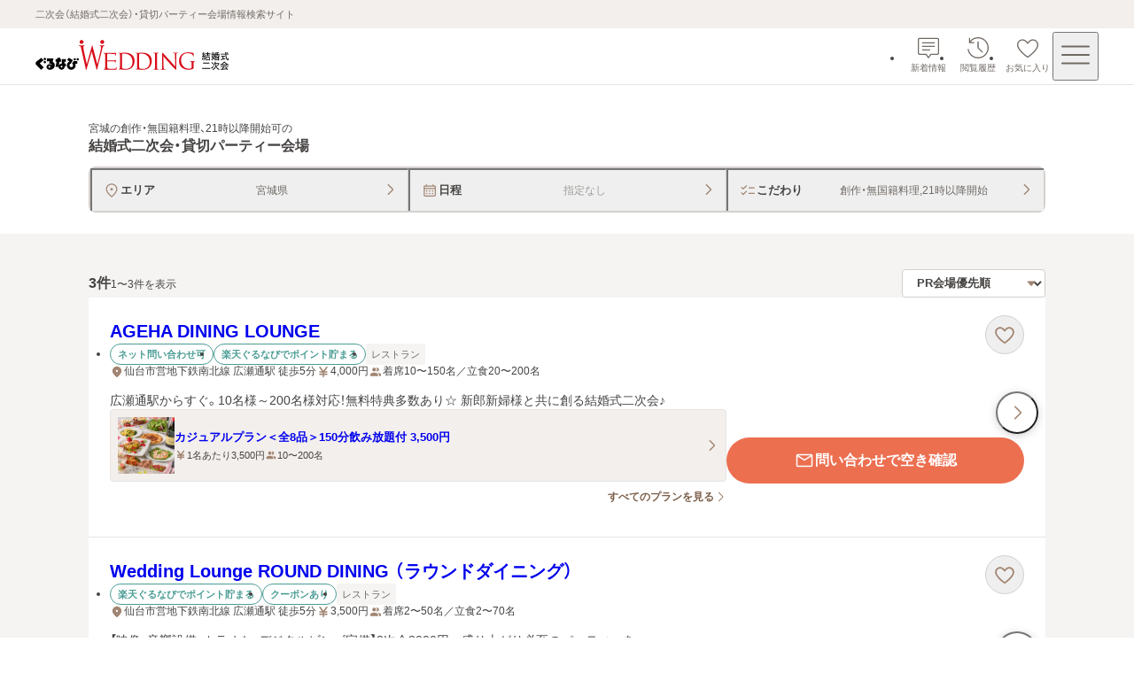

--- FILE ---
content_type: text/html; charset=utf-8
request_url: https://party-wedding.gnavi.co.jp/search/miyagi/?cuisines=fusion&features=start-after-21
body_size: 75334
content:
<!DOCTYPE html><html lang="ja"><head><meta charSet="utf-8"/><meta name="viewport" content="width=device-width, initial-scale=1, maximum-scale=1"/><link rel="preload" as="image" href="https://party-wedding.gnavi.co.jp/site/2/t349600/images/TOP2_0_1_947494.jpg" fetchPriority="high"/><link rel="stylesheet" href="/_next/static/css/2553d7366635cabc.css" data-precedence="next"/><link rel="stylesheet" href="/_next/static/css/052aae6fb2b7cd85.css" data-precedence="next"/><link rel="stylesheet" href="/_next/static/css/551a51aa5af62490.css" data-precedence="next"/><link rel="stylesheet" href="/_next/static/css/19a5946bd71883d3.css" data-precedence="next"/><link rel="stylesheet" href="/_next/static/css/367c5ba3ab0456b6.css" data-precedence="next"/><link rel="stylesheet" href="/_next/static/css/72e7a13e43d3cc30.css" data-precedence="next"/><link rel="stylesheet" href="/_next/static/css/30fdc30af7594944.css" data-precedence="next"/><link rel="stylesheet" href="/_next/static/css/3a00954649d524e9.css" data-precedence="next"/><link rel="stylesheet" href="/_next/static/css/e485fb809e964595.css" data-precedence="next"/><link rel="stylesheet" href="/_next/static/css/c56a7b48aee0819f.css" data-precedence="next"/><link rel="stylesheet" href="/_next/static/css/e79593e09f30dffd.css" data-precedence="next"/><link rel="stylesheet" href="/_next/static/css/08f5f39e1b5d1ae1.css" data-precedence="next"/><link rel="stylesheet" href="/_next/static/css/b749fb1c65aba706.css" data-precedence="next"/><link rel="stylesheet" href="/_next/static/css/383d7aefcd6d5bb9.css" data-precedence="next"/><link rel="stylesheet" href="/_next/static/css/89a65c59835e5916.css" data-precedence="next"/><link rel="stylesheet" href="/_next/static/css/42672cf555bc9486.css" data-precedence="next"/><link rel="stylesheet" href="/_next/static/css/9ad9193e00a73e98.css" data-precedence="next"/><link rel="stylesheet" href="/_next/static/css/7ffbca4c228f9c59.css" data-precedence="next"/><link rel="stylesheet" href="/_next/static/css/ef46db3751d8e999.css" data-precedence="next"/><link rel="preload" as="script" fetchPriority="low" href="/_next/static/chunks/webpack-ad0397b1b4c7c202.js"/><script src="/_next/static/chunks/7b0f2ba1-fd35d342f3af65a6.js" async=""></script><script src="/_next/static/chunks/7854-850273c6f04513e1.js" async=""></script><script src="/_next/static/chunks/main-app-d6f28a7a0b75e89a.js" async=""></script><script src="/_next/static/chunks/1715-7b4415105681d3fa.js" async=""></script><script src="/_next/static/chunks/4164-c19ecbfbc63ba0a9.js" async=""></script><script src="/_next/static/chunks/app/layout-cc1ca5dde77dd70a.js" async=""></script><script src="/_next/static/chunks/3511-299819de9e22600c.js" async=""></script><script src="/_next/static/chunks/8883-12710a41b130ada3.js" async=""></script><script src="/_next/static/chunks/9043-1bcf734ab47a2468.js" async=""></script><script src="/_next/static/chunks/9055-d033988b184b975c.js" async=""></script><script src="/_next/static/chunks/9500-20529c0674810167.js" async=""></script><script src="/_next/static/chunks/2523-33ae22bb8f3ce715.js" async=""></script><script src="/_next/static/chunks/9479-6a32860a40c399b1.js" async=""></script><script src="/_next/static/chunks/7281-cf122afb30a3fedf.js" async=""></script><script src="/_next/static/chunks/7580-f2f84f949bd4b699.js" async=""></script><script src="/_next/static/chunks/6768-4e113a5b48184b12.js" async=""></script><script src="/_next/static/chunks/app/(pages)/(main)/search/%5B%5B...slug%5D%5D/page-c4bd0b380e6aa153.js" async=""></script><script src="/_next/static/chunks/app/error-50fbfca05e16405b.js" async=""></script><script src="/_next/static/chunks/104-4ce0fd2e145ce76a.js" async=""></script><script src="/_next/static/chunks/app/not-found-0f541627c0ffe2a4.js" async=""></script><script src="/_next/static/chunks/app/(pages)/(main)/template-94ec97654cf33a65.js" async=""></script><script src="/_next/static/chunks/app/(pages)/(main)/search/%5B%5B...slug%5D%5D/layout-68fa579f169fd787.js" async=""></script><link rel="preload" href="//site.gnavi.co.jp/analysis/gtm_nt.js" as="script"/><link rel="preload" href="//site.gnavi.co.jp/analysis/ga_measure.js" as="script"/><meta name="next-size-adjust" content=""/><title>宮城の創作・無国籍料理、21時以降開始可の結婚式二次会・貸切パーティー会場を探す | ぐるなびウエディング</title><meta name="description" content="ぐるなびウエディングでは宮城の創作・無国籍料理、21時以降開始可の結婚式二次会・貸切パーティー会場を日付、予算、人数、料理、設備、写真、ランキングなど豊富な情報から探せます。貸切OK・おしゃれなレストラン・人数にあわせたパーティー会場など目的にぴったりの会場が見つかります。会社のパーティーやイベント、同窓会、謝恩会の会場探しにも最適"/><meta name="keywords" content="宮城,二次会,ぐるなびウエディング,結婚式二次会,2次会,貸切,パーティー"/><link rel="canonical" href="https://party-wedding.gnavi.co.jp/search/miyagi/?cuisines=fusion&amp;features=start-after-21"/><meta property="og:title" content="宮城の創作・無国籍料理、21時以降開始可の結婚式二次会・貸切パーティー会場を探す | ぐるなびウエディング"/><meta property="og:description" content="ぐるなびウエディングでは宮城の創作・無国籍料理、21時以降開始可の結婚式二次会・貸切パーティー会場を日付、予算、人数、料理、設備、写真、ランキングなど豊富な情報から探せます。貸切OK・おしゃれなレストラン・人数にあわせたパーティー会場など目的にぴったりの会場が見つかります。会社のパーティーやイベント、同窓会、謝恩会の会場探しにも最適"/><meta property="og:url" content="https://party-wedding.gnavi.co.jp/search/miyagi/?cuisines=fusion&amp;features=start-after-21"/><meta property="og:image" content="https://party-wedding.gnavi.co.jp/ogimage.png"/><meta property="og:type" content="website"/><meta name="twitter:card" content="summary_large_image"/><meta name="twitter:title" content="宮城の創作・無国籍料理、21時以降開始可の結婚式二次会・貸切パーティー会場を探す | ぐるなびウエディング"/><meta name="twitter:description" content="ぐるなびウエディングでは宮城の創作・無国籍料理、21時以降開始可の結婚式二次会・貸切パーティー会場を日付、予算、人数、料理、設備、写真、ランキングなど豊富な情報から探せます。貸切OK・おしゃれなレストラン・人数にあわせたパーティー会場など目的にぴったりの会場が見つかります。会社のパーティーやイベント、同窓会、謝恩会の会場探しにも最適"/><meta name="twitter:image" content="https://party-wedding.gnavi.co.jp/ogimage.png"/><link rel="icon" href="/favicon.ico?fdaea497e23f8072" type="image/x-icon" sizes="16x16"/><link rel="apple-touch-icon" href="/apple-icon.png?260ea360a7b94508" type="image/png" sizes="180x180"/><script src="/_next/static/chunks/polyfills-42372ed130431b0a.js" noModule=""></script></head><body><div hidden=""><!--$--><!--/$--></div><style>
:root {
  --bprogress-color: var(--progress-bar-color, #007dd9);
  --bprogress-height: 6px;
  --bprogress-spinner-size: 18px;
  --bprogress-spinner-animation-duration: 400ms;
  --bprogress-spinner-border-size: 2px;
  --bprogress-box-shadow: 0 0 10px var(--progress-bar-color, #007dd9), 0 0 5px var(--progress-bar-color, #007dd9);
  --bprogress-z-index: 99999;
  --bprogress-spinner-top: 15px;
  --bprogress-spinner-bottom: auto;
  --bprogress-spinner-right: 15px;
  --bprogress-spinner-left: auto;
}

.bprogress {
  width: 0;
  height: 0;
  pointer-events: none;
  z-index: var(--bprogress-z-index);
}

.bprogress .bar {
  background: var(--bprogress-color);
  position: fixed;
  z-index: var(--bprogress-z-index);
  top: 0;
  left: 0;
  width: 100%;
  height: var(--bprogress-height);
}

/* Fancy blur effect */
.bprogress .peg {
  display: block;
  position: absolute;
  right: 0;
  width: 100px;
  height: 100%;
  box-shadow: var(--bprogress-box-shadow);
  opacity: 1.0;
  transform: rotate(3deg) translate(0px, -4px);
}

/* Remove these to get rid of the spinner */
.bprogress .spinner {
  display: block;
  position: fixed;
  z-index: var(--bprogress-z-index);
  top: var(--bprogress-spinner-top);
  bottom: var(--bprogress-spinner-bottom);
  right: var(--bprogress-spinner-right);
  left: var(--bprogress-spinner-left);
}

.bprogress .spinner-icon {
  width: var(--bprogress-spinner-size);
  height: var(--bprogress-spinner-size);
  box-sizing: border-box;
  border: solid var(--bprogress-spinner-border-size) transparent;
  border-top-color: var(--bprogress-color);
  border-left-color: var(--bprogress-color);
  border-radius: 50%;
  -webkit-animation: bprogress-spinner var(--bprogress-spinner-animation-duration) linear infinite;
  animation: bprogress-spinner var(--bprogress-spinner-animation-duration) linear infinite;
}

.bprogress-custom-parent {
  overflow: hidden;
  position: relative;
}

.bprogress-custom-parent .bprogress .spinner,
.bprogress-custom-parent .bprogress .bar {
  position: absolute;
}

.bprogress .indeterminate {
  position: fixed;
  top: 0;
  left: 0;
  width: 100%;
  height: var(--bprogress-height);
  overflow: hidden;
}

.bprogress .indeterminate .inc,
.bprogress .indeterminate .dec {
  position: absolute;
  top: 0;
  height: 100%;
  background-color: var(--bprogress-color);
}

.bprogress .indeterminate .inc {
  animation: bprogress-indeterminate-increase 2s infinite;
}

.bprogress .indeterminate .dec {
  animation: bprogress-indeterminate-decrease 2s 0.5s infinite;
}

@-webkit-keyframes bprogress-spinner {
  0%   { -webkit-transform: rotate(0deg); transform: rotate(0deg); }
  100% { -webkit-transform: rotate(360deg); transform: rotate(360deg); }
}

@keyframes bprogress-spinner {
  0%   { transform: rotate(0deg); }
  100% { transform: rotate(360deg); }
}

@keyframes bprogress-indeterminate-increase {
  from { left: -5%; width: 5%; }
  to { left: 130%; width: 100%; }
}

@keyframes bprogress-indeterminate-decrease {
  from { left: -80%; width: 80%; }
  to { left: 110%; width: 10%; }
}
</style><!--$--><!--/$--><div class="layout_wrap__rZB1f"><!--$--><header><p class="top-description_description__EJ6eW">二次会（結婚式二次会）・貸切パーティー会場情報検索サイト</p><div class="header_header-inner__rpKYV"><!--$--><a class="header_logo-link__DiVgL" href="/?sc_lid=wed2_head_logo"><img alt="ぐるなびウエディング結婚式二次会・貸切パーティー会場" loading="lazy" width="219" height="36" decoding="async" data-nimg="1" class="header_logo__V8n3v" style="color:transparent" src="/wedding-consumer-party-logo.svg"/></a><!--/$--><!--$?--><template id="B:0"></template><!--/$--></div></header><!--/$--><main class="template_main__Fm4gg"><!--$--><!--/$--><div class="page_search-header__dtA63"><div class="page_inner__XRoF8"><div class="pattern-heading_container__zfDig"><h1 class="pattern-heading_title__BjImt"><span class="pattern-heading_condition-text__Vql6q"><span class="pattern-heading_qualifier-text__jWgT1">宮城の創作・無国籍料理、21時以降開始可</span>の</span><span class="pattern-heading_target-text__wTr3S">結婚式二次会・貸切パーティー会場</span></h1></div><div class="condition-input_wrap__wpfA8"><div class="condition-input_container__b_d_w  condition-input_slide-out__WpmtO"><div class="condition-input_button-wrap__GBja7"><button type="button" class="condition-input-button_button__tVkpw" data-is-no-title="false" data-condition-input-type="area"><span class="condition-input-button_title-wrap__N6sj4"><svg xmlns="http://www.w3.org/2000/svg" viewBox="0 0 24 24" role="img" xlink:href="#mapPin" width="20" height="20"><path d="M12 2.75c-4.273 0-7.75 3.477-7.75 7.75 0 4.118 5.365 8.972 7.013 10.363.213.179.475.268.736.268s.525-.09.741-.27c1.645-1.39 7.01-6.243 7.01-10.361 0-4.273-3.477-7.75-7.75-7.75m0 16.771c-2.935-2.528-6.25-6.328-6.25-9.021 0-3.446 2.804-6.25 6.25-6.25s6.25 2.804 6.25 6.25c0 2.692-3.316 6.494-6.25 9.021m1.75-9.021a1.75 1.75 0 1 1-3.501-.001 1.75 1.75 0 0 1 3.501.001"></path></svg><span class="condition-input-button_title__qgSwd">エリア</span></span><span class="condition-input-button_label__GGxv1">宮城県</span><span><svg xmlns="http://www.w3.org/2000/svg" viewBox="0 0 24 24" role="img" xlink:href="#arrowRight" width="16" height="16"><path d="M9.4 21a.999.999 0 0 1-.706-1.708L16 12 8.694 4.708a.999.999 0 1 1 1.412-1.416l7.306 7.292c.379.378.588.881.588 1.416s-.209 1.038-.588 1.416l-7.306 7.292A1 1 0 0 1 9.4 21" class="arrow-right_svg__cls-1"></path></svg></span></button><button type="button" class="condition-input-button_button__tVkpw" data-is-no-title="false" data-condition-input-type="schedule"><span class="condition-input-button_title-wrap__N6sj4"><svg xmlns="http://www.w3.org/2000/svg" viewBox="0 0 24 24" role="img" xlink:href="#calendar" width="20" height="20"><path d="M9 12.75a1 1 0 1 1-2 0 1 1 0 0 1 2 0m3-1a1 1 0 1 0 0 2 1 1 0 0 0 0-2m4 0a1 1 0 1 0 0 2 1 1 0 0 0 0-2m-8 3.5a1 1 0 1 0 0 2 1 1 0 0 0 0-2m4 0a1 1 0 1 0 0 2 1 1 0 0 0 0-2m4 0a1 1 0 1 0 0 2 1 1 0 0 0 0-2M20.25 7v11.5c0 .965-.785 1.75-1.75 1.75h-13c-.965 0-1.75-.785-1.75-1.75V7c0-.965.785-1.75 1.75-1.75h1.25V4.5a.75.75 0 0 1 1.5 0v.75h7.5V4.5a.75.75 0 0 1 1.5 0v.75h1.25c.965 0 1.75.785 1.75 1.75m-15 0v1.75h13.5V7a.25.25 0 0 0-.25-.25h-13a.25.25 0 0 0-.25.25m13.5 11.5v-8.25H5.25v8.25c0 .138.112.25.25.25h13a.25.25 0 0 0 .25-.25"></path></svg><span class="condition-input-button_title__qgSwd">日程</span></span><span class="condition-input-button_placeholder__HbYgl condition-input-button_label__GGxv1">指定なし</span><span><svg xmlns="http://www.w3.org/2000/svg" viewBox="0 0 24 24" role="img" xlink:href="#arrowRight" width="16" height="16"><path d="M9.4 21a.999.999 0 0 1-.706-1.708L16 12 8.694 4.708a.999.999 0 1 1 1.412-1.416l7.306 7.292c.379.378.588.881.588 1.416s-.209 1.038-.588 1.416l-7.306 7.292A1 1 0 0 1 9.4 21" class="arrow-right_svg__cls-1"></path></svg></span></button><button type="button" class="condition-input-button_button__tVkpw" data-is-no-title="false" data-condition-input-type="kodawari"><span class="condition-input-button_title-wrap__N6sj4"><svg xmlns="http://www.w3.org/2000/svg" viewBox="0 0 24 24" role="img" xlink:href="#checkList" width="20" height="20"><path d="M10.646 5.22a.75.75 0 0 1 0 1.06l-4.102 4.103a.94.94 0 0 1-.672.278.94.94 0 0 1-.674-.281L3.22 8.403a.75.75 0 1 1 1.06-1.061l1.592 1.59L9.585 5.22a.75.75 0 0 1 1.06 0m-1.06 7.6-3.713 3.713-1.591-1.591a.75.75 0 1 0-1.061 1.06l1.98 1.98a.948.948 0 0 0 1.343 0l4.102-4.101a.75.75 0 0 0-1.061-1.061m4.166-3.608h7a.75.75 0 0 0 0-1.5h-7a.75.75 0 0 0 0 1.5m7 6.1h-7a.75.75 0 0 0 0 1.5h7a.75.75 0 0 0 0-1.5"></path></svg><span class="condition-input-button_title__qgSwd">こだわり</span></span><span class="condition-input-button_label__GGxv1">創作・無国籍料理,21時以降開始</span><span><svg xmlns="http://www.w3.org/2000/svg" viewBox="0 0 24 24" role="img" xlink:href="#arrowRight" width="16" height="16"><path d="M9.4 21a.999.999 0 0 1-.706-1.708L16 12 8.694 4.708a.999.999 0 1 1 1.412-1.416l7.306 7.292c.379.378.588.881.588 1.416s-.209 1.038-.588 1.416l-7.306 7.292A1 1 0 0 1 9.4 21" class="arrow-right_svg__cls-1"></path></svg></span></button></div></div></div></div></div><div class="search-result-layout_container__J8yrQ"><div class="search-result-layout_in-area-wrap__TPEvB"><div class="search-result-layout_list-wrap__7yPxI"><div class="search-result-layout_list-header__Aw6aW"><p class="displaying-page_count-text__tPimx">3<!-- -->件<span class="displaying-page_small__HrsIc">1〜3件を表示</span></p><div class="sort-order_select-box-wrap__S1Dai"><div class="selectbox_wrap__RkAqB"><select class="selectbox_select__dOul6" data-is-font-bold="true" data-size="small" aria-label="検索結果の並び順を選択" name="sortOrder"><option value="pr" selected="">PR会場優先順</option><option value="average-budget-low">会場予算が低い順</option><option value="average-budget-high">会場予算が高い順</option><option value="ranking">人気順</option></select><span class="selectbox_arrow-bottom__Y9I_Z" data-size="small"><svg xmlns="http://www.w3.org/2000/svg" viewBox="0 0 24 24" role="img" xlink:href="#arrowBottomFill" width="12" height="12"><path d="M20.649 7.708A1.2 1.2 0 0 0 19.555 7H4.445a1.2 1.2 0 0 0-.896 1.998l7.551 8.495c.451.534 1.343.537 1.797.003l7.556-8.5c.312-.353.39-.859.196-1.288"></path></svg></span></div></div></div><div class="result-venues_cassettes__rDpF3"><article class="venue-cassette_cassette__u_zPo"><div class="venue-cassette_badge__9PJrS"></div><div class="slider-images-buttons_button-last__wYf0c" data-variant="default"><button type="button" class="navigation-button_button__rmEsL" data-type="next" data-variant="circle" aria-label="最後の画像へ"><svg xmlns="http://www.w3.org/2000/svg" viewBox="0 0 24 24" role="img" xlink:href="#arrowRight" width="20" height="20"><path d="M9.4 21a.999.999 0 0 1-.706-1.708L16 12 8.694 4.708a.999.999 0 1 1 1.412-1.416l7.306 7.292c.379.378.588.881.588 1.416s-.209 1.038-.588 1.416l-7.306 7.292A1 1 0 0 1 9.4 21" class="arrow-right_svg__cls-1"></path></svg></button></div><a tabindex="-1" class="venue-cassette_images-link__yuW0G" href="/site/2/t349600/"><div class="slider-images_slider-container__WEYAZ" data-variant="default"><div class="swiper" data-prevent-progress="false"><div class="swiper-wrapper"><div class="swiper-slide slider-images_swiper-slide__1mc96" data-variant="default"><div class="image_wrap__X0Uwv " data-show-background-image="true"><img alt="" aria-hidden="true" fetchPriority="high" loading="eager" decoding="async" data-nimg="fill" class="image_background__X925f" style="position:absolute;height:100%;width:100%;left:0;top:0;right:0;bottom:0;color:transparent" src="https://party-wedding.gnavi.co.jp/site/2/t349600/images/TOP2_0_1_947494.jpg"/><div class="image_background-overlay__4R92Z"></div><img alt="AGEHA DINING LOUNGEのメイン画像1枚目" loading="eager" decoding="async" data-nimg="fill" style="position:absolute;height:100%;width:100%;left:0;top:0;right:0;bottom:0;object-fit:contain;color:transparent" src="https://party-wedding.gnavi.co.jp/site/2/t349600/images/TOP2_0_1_947494.jpg"/></div></div><div class="swiper-slide slider-images_swiper-slide__1mc96" data-variant="default"><div class="image_wrap__X0Uwv " data-show-background-image="true"><img alt="" aria-hidden="true" loading="lazy" decoding="async" data-nimg="fill" class="image_background__X925f" style="position:absolute;height:100%;width:100%;left:0;top:0;right:0;bottom:0;color:transparent" src="https://party-wedding.gnavi.co.jp/site/2/t349600/images/TOP2_0_2_497296.jpg"/><div class="image_background-overlay__4R92Z"></div><img alt="AGEHA DINING LOUNGEのメイン画像2枚目" loading="lazy" decoding="async" data-nimg="fill" style="position:absolute;height:100%;width:100%;left:0;top:0;right:0;bottom:0;object-fit:contain;color:transparent" src="https://party-wedding.gnavi.co.jp/site/2/t349600/images/TOP2_0_2_497296.jpg"/></div></div><div class="swiper-slide slider-images_swiper-slide__1mc96" data-variant="default"><div class="image_wrap__X0Uwv " data-show-background-image="true"><img alt="" aria-hidden="true" loading="lazy" decoding="async" data-nimg="fill" class="image_background__X925f" style="position:absolute;height:100%;width:100%;left:0;top:0;right:0;bottom:0;color:transparent" src="https://party-wedding.gnavi.co.jp/site/2/t349600/images/TOP2_0_3_68739.jpg"/><div class="image_background-overlay__4R92Z"></div><img alt="AGEHA DINING LOUNGEのメイン画像3枚目" loading="lazy" decoding="async" data-nimg="fill" style="position:absolute;height:100%;width:100%;left:0;top:0;right:0;bottom:0;object-fit:contain;color:transparent" src="https://party-wedding.gnavi.co.jp/site/2/t349600/images/TOP2_0_3_68739.jpg"/></div></div><div class="swiper-slide slider-images_swiper-slide__1mc96" data-variant="default"><div class="image_wrap__X0Uwv " data-show-background-image="true"><img alt="" aria-hidden="true" loading="lazy" decoding="async" data-nimg="fill" class="image_background__X925f" style="position:absolute;height:100%;width:100%;left:0;top:0;right:0;bottom:0;color:transparent" src="https://party-wedding.gnavi.co.jp/site/2/t349600/images/TOP2_0_4_944368.jpg"/><div class="image_background-overlay__4R92Z"></div><img alt="AGEHA DINING LOUNGEのメイン画像4枚目" loading="lazy" decoding="async" data-nimg="fill" style="position:absolute;height:100%;width:100%;left:0;top:0;right:0;bottom:0;object-fit:contain;color:transparent" src="https://party-wedding.gnavi.co.jp/site/2/t349600/images/TOP2_0_4_944368.jpg"/></div></div><div class="swiper-slide slider-images_swiper-slide__1mc96" data-variant="default"><div class="image_wrap__X0Uwv " data-show-background-image="true"><img alt="" aria-hidden="true" loading="lazy" decoding="async" data-nimg="fill" class="image_background__X925f" style="position:absolute;height:100%;width:100%;left:0;top:0;right:0;bottom:0;color:transparent" src="https://party-wedding.gnavi.co.jp/site/2/t349600/images/TOP2_0_5_422996.jpg"/><div class="image_background-overlay__4R92Z"></div><img alt="AGEHA DINING LOUNGEのメイン画像5枚目" loading="lazy" decoding="async" data-nimg="fill" style="position:absolute;height:100%;width:100%;left:0;top:0;right:0;bottom:0;object-fit:contain;color:transparent" src="https://party-wedding.gnavi.co.jp/site/2/t349600/images/TOP2_0_5_422996.jpg"/></div></div></div></div></div></a><div class="venue-cassette_text-wrap__XJbil" data-has-additional-area="false"><div class="venue-cassette_venue-description__o_Fq9"><a class="venue-cassette_link__viZVk" href="/site/2/t349600/"><h2 class="venue-cassette_venue-name__xP1rX">AGEHA DINING LOUNGE</h2></a><div class="venue-cassette_description-area-wrap__hMt3r"><div class="result-venue_venue-detail__gTSbn"><div class="label-area_labels-area__oCPDP" data-is-column-on-sp="true"><ul class="label-list_list__FN5D5"><li><div class="label_label__b6wqw" data-variant="secondary">ネット問い合わせ可</div></li><li><div class="label_label__b6wqw" data-variant="secondary">楽天ぐるなびでポイント貯まる</div></li></ul><ul class="label-list_list__FN5D5"><li><div class="label_label__b6wqw" data-variant="tertiary">レストラン</div></li></ul></div><div class="info-list_list__4CQx_" data-full-width-address-information-always="false" data-full-width-all-child="false"><div class="icon-text_wrap__C8mC2" data-pc-size="medium" data-sp-size="medium"><svg xmlns="http://www.w3.org/2000/svg" viewBox="0 0 24 24" role="img" xlink:href="#mapPinFill" class="icon-text_icon__abya_" data-pc-size="medium" data-sp-size="medium"><path d="M12 2.75c-4.273 0-7.75 3.477-7.75 7.75 0 4.118 5.365 8.972 7.013 10.363.213.179.475.268.736.268s.525-.09.741-.27c1.645-1.39 7.01-6.243 7.01-10.361 0-4.273-3.477-7.75-7.75-7.75m0 9.5a1.75 1.75 0 1 1 .001-3.501A1.75 1.75 0 0 1 12 12.25"></path></svg><p>仙台市営地下鉄南北線 広瀬通駅 徒歩5分</p></div><div class="icon-text_wrap__C8mC2" data-pc-size="medium" data-sp-size="medium"><svg xmlns="http://www.w3.org/2000/svg" viewBox="0 0 24 24" role="img" xlink:href="#yenBold" class="icon-text_icon__abya_" data-pc-size="medium" data-sp-size="medium"><path d="M17.75 14.75h-4.5v-1.5h4.5a1.25 1.25 0 0 0 0-2.5h-3.266l4.27-5.755a1.25 1.25 0 0 0-2.008-1.49L12 9.902 7.254 3.505a1.251 1.251 0 0 0-2.008 1.49l4.27 5.755H6.25a1.25 1.25 0 0 0 0 2.5h4.5v1.5h-4.5a1.25 1.25 0 0 0 0 2.5h4.5v2.5a1.25 1.25 0 0 0 2.5 0v-2.5h4.5a1.25 1.25 0 0 0 0-2.5"></path></svg><p>4,000<!-- -->円</p></div><div class="icon-text_wrap__C8mC2" data-pc-size="medium" data-sp-size="medium"><svg xmlns="http://www.w3.org/2000/svg" viewBox="0 0 24 24" role="img" xlink:href="#personFill" class="icon-text_icon__abya_" data-pc-size="medium" data-sp-size="medium"><path d="M13.181 10.964A4.7 4.7 0 0 0 14.25 8a4.7 4.7 0 0 0-1.069-2.964c.404-.18.848-.286 1.319-.286A3.254 3.254 0 0 1 17.75 8a3.254 3.254 0 0 1-3.25 3.25c-.47 0-.915-.105-1.319-.286m6.189 3.368-2.824-.94a2.7 2.7 0 0 0-.87-.142h-.086a4.24 4.24 0 0 1 2.16 3.691v.559a3.2 3.2 0 0 1-.52 1.75h2.27c.965 0 1.75-.785 1.75-1.75v-.559a2.75 2.75 0 0 0-1.88-2.609M9.5 11.25A3.254 3.254 0 0 0 12.75 8 3.254 3.254 0 0 0 9.5 4.75 3.254 3.254 0 0 0 6.25 8a3.254 3.254 0 0 0 3.25 3.25m4.87 3.082-2.824-.94a2.7 2.7 0 0 0-.87-.142H8.324c-.297 0-.59.048-.869.141l-2.825.942a2.75 2.75 0 0 0-1.88 2.608v.559c0 .965.785 1.75 1.75 1.75h10c.965 0 1.75-.785 1.75-1.75v-.559a2.75 2.75 0 0 0-1.88-2.609"></path></svg><p>着席10〜150名／立食20〜200名</p></div></div></div><div class="result-venue_pr-wrap__fsPg0"><span>広瀬通駅からすぐ。10名様～200名様対応！無料特典多数あり☆
新郎新婦様と共に創る結婚式二次会♪</span></div></div></div><div class="venue-cassette_button-area-wrap__L_ImE" data-no-images="false"><div><div class="favorite-button_container__KDiuu" data-variant="circle"><div class="favorite-button_popup__XCOkt" data-show="false" data-size="medium"><span role="status" class="speech-bubble-brand_speech-bubble__f5Slp" data-placement="right" data-variant="default" aria-label="お気に入りに登録しました"><span>お気に入りに登録しました</span></span></div><button class="favorite-button_button__674B0" aria-label="お気に入りに登録する" data-added-favorite="false" data-size="medium" data-variant="circle" data-has-border="true"><svg xmlns="http://www.w3.org/2000/svg" viewBox="0 0 24 24" role="img" xlink:href="#heart"><path d="M19.803 5.942c-.957-.948-2.153-1.43-3.553-1.43-2.052 0-3.469 1.48-4.25 2.504-.781-1.024-2.198-2.503-4.25-2.503-1.4 0-2.597.481-3.553 1.43-.96.95-1.447 2.137-1.447 3.53 0 1.757.862 3.27 2.156 4.998 1.475 1.97 4.497 4.547 6.076 5.669a1.76 1.76 0 0 0 2.036-.001c1.578-1.12 4.6-3.698 6.076-5.668 1.294-1.729 2.156-3.24 2.156-4.998 0-1.393-.487-2.58-1.447-3.53m-.053 3.53c0 1.348-.71 2.568-1.857 4.1-1.32 1.762-4.184 4.236-5.744 5.343a.25.25 0 0 1-.298.001c-1.561-1.11-4.425-3.583-5.744-5.344-1.146-1.532-1.857-2.752-1.857-4.1-.041-1.94 1.561-3.503 3.5-3.46 1.557 0 2.67 1.329 3.469 2.486.353.516 1.209.516 1.562 0 .798-1.157 1.912-2.485 3.469-2.485 1.939-.043 3.54 1.519 3.5 3.46"></path></svg></button></div></div></div><div class="venue-cassette_link-area-wrap__T0W34"><div class="result-venue_plan-wrap__SGu1v"><div class="plan_plan-wrap__ncWhc"><a class="plan-link_link__oVorL" href="/site/2/t349600/plan/#plan_id_1030021"><span class="plan-link_image-container__70TLk"><div class="image_wrap__X0Uwv " data-show-background-image="false"><img alt="カジュアルプラン＜全8品＞150分飲み放題付 3,500円のメイン画像" loading="lazy" decoding="async" data-nimg="fill" style="position:absolute;height:100%;width:100%;left:0;top:0;right:0;bottom:0;object-fit:cover;color:transparent" src="https://party-wedding.gnavi.co.jp/site/2/t349600/images/PLAN2_0_1_854845.JPG"/></div></span><div class="plan-link_inner__DU2_E"><div class="plan-link_title__csaCD"><p class="plan-link_plan-name__lzpl9">カジュアルプラン＜全8品＞150分飲み放題付 3,500円</p></div><div class="plan-link_info__D8mJr"><div class="icon-text_wrap__C8mC2" data-pc-size="small" data-sp-size="small"><svg xmlns="http://www.w3.org/2000/svg" viewBox="0 0 24 24" role="img" xlink:href="#yenBold" class="icon-text_icon__abya_" data-pc-size="small" data-sp-size="small"><path d="M17.75 14.75h-4.5v-1.5h4.5a1.25 1.25 0 0 0 0-2.5h-3.266l4.27-5.755a1.25 1.25 0 0 0-2.008-1.49L12 9.902 7.254 3.505a1.251 1.251 0 0 0-2.008 1.49l4.27 5.755H6.25a1.25 1.25 0 0 0 0 2.5h4.5v1.5h-4.5a1.25 1.25 0 0 0 0 2.5h4.5v2.5a1.25 1.25 0 0 0 2.5 0v-2.5h4.5a1.25 1.25 0 0 0 0-2.5"></path></svg><p>1名あたり3,500円</p></div><div class="icon-text_wrap__C8mC2" data-pc-size="small" data-sp-size="small"><svg xmlns="http://www.w3.org/2000/svg" viewBox="0 0 24 24" role="img" xlink:href="#personFill" class="icon-text_icon__abya_" data-pc-size="small" data-sp-size="small"><path d="M13.181 10.964A4.7 4.7 0 0 0 14.25 8a4.7 4.7 0 0 0-1.069-2.964c.404-.18.848-.286 1.319-.286A3.254 3.254 0 0 1 17.75 8a3.254 3.254 0 0 1-3.25 3.25c-.47 0-.915-.105-1.319-.286m6.189 3.368-2.824-.94a2.7 2.7 0 0 0-.87-.142h-.086a4.24 4.24 0 0 1 2.16 3.691v.559a3.2 3.2 0 0 1-.52 1.75h2.27c.965 0 1.75-.785 1.75-1.75v-.559a2.75 2.75 0 0 0-1.88-2.609M9.5 11.25A3.254 3.254 0 0 0 12.75 8 3.254 3.254 0 0 0 9.5 4.75 3.254 3.254 0 0 0 6.25 8a3.254 3.254 0 0 0 3.25 3.25m4.87 3.082-2.824-.94a2.7 2.7 0 0 0-.87-.142H8.324c-.297 0-.59.048-.869.141l-2.825.942a2.75 2.75 0 0 0-1.88 2.608v.559c0 .965.785 1.75 1.75 1.75h10c.965 0 1.75-.785 1.75-1.75v-.559a2.75 2.75 0 0 0-1.88-2.609"></path></svg><p>10〜200名</p></div></div></div><div class="plan-link_arrow__t3NWp"><svg xmlns="http://www.w3.org/2000/svg" viewBox="0 0 24 24" role="img" xlink:href="#arrowRight" width="16" height="16"><path d="M9.4 21a.999.999 0 0 1-.706-1.708L16 12 8.694 4.708a.999.999 0 1 1 1.412-1.416l7.306 7.292c.379.378.588.881.588 1.416s-.209 1.038-.588 1.416l-7.306 7.292A1 1 0 0 1 9.4 21" class="arrow-right_svg__cls-1"></path></svg></div></a><div class="plan-more-display-link_more__Z2ZS8"><a class="arrow-button-base_trigger__KHv_k plan-more-display-link_link__8LC21" data-full-width="false" data-align-right="true" data-size="small" data-is-blank="false" href="/site/2/t349600/plan/"><span class="arrow-button-base_label__uBHdc">すべてのプランを見る</span><svg xmlns="http://www.w3.org/2000/svg" viewBox="0 0 24 24" role="img" xlink:href="#arrowRight" width="14" height="14"><path d="M9.4 21a.999.999 0 0 1-.706-1.708L16 12 8.694 4.708a.999.999 0 1 1 1.412-1.416l7.306 7.292c.379.378.588.881.588 1.416s-.209 1.038-.588 1.416l-7.306 7.292A1 1 0 0 1 9.4 21" class="arrow-right_svg__cls-1"></path></svg></a></div></div></div><div class="result-venue_button-wrap__nrgWU"><div class="vacancy-conversion-button_button__4OrCo"><a class="button-base_button__W_I_k" data-variant="primary" data-size="large" href="https://wedding.gnavi.co.jp/user2/entry/form/temp/?sid=t349600&amp;device=0"><svg xmlns="http://www.w3.org/2000/svg" viewBox="0 0 24 24" role="img" xlink:href="#mail" class="button-base_icon__U_hiJ" data-variant="primary" data-size="large"><path d="M19.5 4.75h-15c-.965 0-1.75.785-1.75 1.75v11c0 .965.785 1.75 1.75 1.75h15c.965 0 1.75-.785 1.75-1.75v-11c0-.965-.785-1.75-1.75-1.75m-.515 1.5L12 10.615 5.015 6.25h13.971Zm.515 11.5h-15a.25.25 0 0 1-.25-.25V7.54l7.353 4.595a.75.75 0 0 0 .794 0L19.75 7.54v9.96a.25.25 0 0 1-.25.25"></path></svg>問い合わせで空き確認</a></div></div></div></div></article><article class="venue-cassette_cassette__u_zPo"><div class="venue-cassette_badge__9PJrS"></div><div class="slider-images-buttons_button-last__wYf0c" data-variant="default"><button type="button" class="navigation-button_button__rmEsL" data-type="next" data-variant="circle" aria-label="最後の画像へ"><svg xmlns="http://www.w3.org/2000/svg" viewBox="0 0 24 24" role="img" xlink:href="#arrowRight" width="20" height="20"><path d="M9.4 21a.999.999 0 0 1-.706-1.708L16 12 8.694 4.708a.999.999 0 1 1 1.412-1.416l7.306 7.292c.379.378.588.881.588 1.416s-.209 1.038-.588 1.416l-7.306 7.292A1 1 0 0 1 9.4 21" class="arrow-right_svg__cls-1"></path></svg></button></div><a tabindex="-1" class="venue-cassette_images-link__yuW0G" href="/site/2/t864300/"><div class="slider-images_slider-container__WEYAZ" data-variant="default"><div class="swiper" data-prevent-progress="false"><div class="swiper-wrapper"><div class="swiper-slide slider-images_swiper-slide__1mc96" data-variant="default"><div class="image_wrap__X0Uwv " data-show-background-image="true"><img alt="" aria-hidden="true" loading="lazy" decoding="async" data-nimg="fill" class="image_background__X925f" style="position:absolute;height:100%;width:100%;left:0;top:0;right:0;bottom:0;color:transparent" src="https://party-wedding.gnavi.co.jp/site/2/t864300/images/TOP2_0_1_455414.jpg"/><div class="image_background-overlay__4R92Z"></div><img alt="Wedding Lounge ROUND DINING （ラウンドダイニング）のメイン画像1枚目" loading="lazy" decoding="async" data-nimg="fill" style="position:absolute;height:100%;width:100%;left:0;top:0;right:0;bottom:0;object-fit:contain;color:transparent" src="https://party-wedding.gnavi.co.jp/site/2/t864300/images/TOP2_0_1_455414.jpg"/></div></div><div class="swiper-slide slider-images_swiper-slide__1mc96" data-variant="default"><div class="image_wrap__X0Uwv " data-show-background-image="true"><img alt="" aria-hidden="true" loading="lazy" decoding="async" data-nimg="fill" class="image_background__X925f" style="position:absolute;height:100%;width:100%;left:0;top:0;right:0;bottom:0;color:transparent" src="https://party-wedding.gnavi.co.jp/site/2/t864300/images/TOP2_0_2_692308.JPG"/><div class="image_background-overlay__4R92Z"></div><img alt="Wedding Lounge ROUND DINING （ラウンドダイニング）のメイン画像2枚目" loading="lazy" decoding="async" data-nimg="fill" style="position:absolute;height:100%;width:100%;left:0;top:0;right:0;bottom:0;object-fit:contain;color:transparent" src="https://party-wedding.gnavi.co.jp/site/2/t864300/images/TOP2_0_2_692308.JPG"/></div></div><div class="swiper-slide slider-images_swiper-slide__1mc96" data-variant="default"><div class="image_wrap__X0Uwv " data-show-background-image="true"><img alt="" aria-hidden="true" loading="lazy" decoding="async" data-nimg="fill" class="image_background__X925f" style="position:absolute;height:100%;width:100%;left:0;top:0;right:0;bottom:0;color:transparent" src="https://party-wedding.gnavi.co.jp/site/2/t864300/images/TOP2_0_3_422135.JPG"/><div class="image_background-overlay__4R92Z"></div><img alt="Wedding Lounge ROUND DINING （ラウンドダイニング）のメイン画像3枚目" loading="lazy" decoding="async" data-nimg="fill" style="position:absolute;height:100%;width:100%;left:0;top:0;right:0;bottom:0;object-fit:contain;color:transparent" src="https://party-wedding.gnavi.co.jp/site/2/t864300/images/TOP2_0_3_422135.JPG"/></div></div><div class="swiper-slide slider-images_swiper-slide__1mc96" data-variant="default"><div class="image_wrap__X0Uwv " data-show-background-image="true"><img alt="" aria-hidden="true" loading="lazy" decoding="async" data-nimg="fill" class="image_background__X925f" style="position:absolute;height:100%;width:100%;left:0;top:0;right:0;bottom:0;color:transparent" src="https://party-wedding.gnavi.co.jp/site/2/t864300/images/TOP2_0_4_263119.JPG"/><div class="image_background-overlay__4R92Z"></div><img alt="Wedding Lounge ROUND DINING （ラウンドダイニング）のメイン画像4枚目" loading="lazy" decoding="async" data-nimg="fill" style="position:absolute;height:100%;width:100%;left:0;top:0;right:0;bottom:0;object-fit:contain;color:transparent" src="https://party-wedding.gnavi.co.jp/site/2/t864300/images/TOP2_0_4_263119.JPG"/></div></div><div class="swiper-slide slider-images_swiper-slide__1mc96" data-variant="default"><div class="image_wrap__X0Uwv " data-show-background-image="true"><img alt="" aria-hidden="true" loading="lazy" decoding="async" data-nimg="fill" class="image_background__X925f" style="position:absolute;height:100%;width:100%;left:0;top:0;right:0;bottom:0;color:transparent" src="https://party-wedding.gnavi.co.jp/site/2/t864300/images/TOP2_0_5_674369.jpg"/><div class="image_background-overlay__4R92Z"></div><img alt="Wedding Lounge ROUND DINING （ラウンドダイニング）のメイン画像5枚目" loading="lazy" decoding="async" data-nimg="fill" style="position:absolute;height:100%;width:100%;left:0;top:0;right:0;bottom:0;object-fit:contain;color:transparent" src="https://party-wedding.gnavi.co.jp/site/2/t864300/images/TOP2_0_5_674369.jpg"/></div></div></div></div></div></a><div class="venue-cassette_text-wrap__XJbil" data-has-additional-area="false"><div class="venue-cassette_venue-description__o_Fq9"><a class="venue-cassette_link__viZVk" href="/site/2/t864300/"><h2 class="venue-cassette_venue-name__xP1rX">Wedding Lounge ROUND DINING （ラウンドダイニング）</h2></a><div class="venue-cassette_description-area-wrap__hMt3r"><div class="result-venue_venue-detail__gTSbn"><div class="label-area_labels-area__oCPDP" data-is-column-on-sp="true"><ul class="label-list_list__FN5D5"><li><div class="label_label__b6wqw" data-variant="secondary">楽天ぐるなびでポイント貯まる</div></li><li><div class="label_label__b6wqw" data-variant="secondary">クーポンあり</div></li></ul><ul class="label-list_list__FN5D5"><li><div class="label_label__b6wqw" data-variant="tertiary">レストラン</div></li></ul></div><div class="info-list_list__4CQx_" data-full-width-address-information-always="false" data-full-width-all-child="false"><div class="icon-text_wrap__C8mC2" data-pc-size="medium" data-sp-size="medium"><svg xmlns="http://www.w3.org/2000/svg" viewBox="0 0 24 24" role="img" xlink:href="#mapPinFill" class="icon-text_icon__abya_" data-pc-size="medium" data-sp-size="medium"><path d="M12 2.75c-4.273 0-7.75 3.477-7.75 7.75 0 4.118 5.365 8.972 7.013 10.363.213.179.475.268.736.268s.525-.09.741-.27c1.645-1.39 7.01-6.243 7.01-10.361 0-4.273-3.477-7.75-7.75-7.75m0 9.5a1.75 1.75 0 1 1 .001-3.501A1.75 1.75 0 0 1 12 12.25"></path></svg><p>仙台市営地下鉄南北線 広瀬通駅 徒歩5分</p></div><div class="icon-text_wrap__C8mC2" data-pc-size="medium" data-sp-size="medium"><svg xmlns="http://www.w3.org/2000/svg" viewBox="0 0 24 24" role="img" xlink:href="#yenBold" class="icon-text_icon__abya_" data-pc-size="medium" data-sp-size="medium"><path d="M17.75 14.75h-4.5v-1.5h4.5a1.25 1.25 0 0 0 0-2.5h-3.266l4.27-5.755a1.25 1.25 0 0 0-2.008-1.49L12 9.902 7.254 3.505a1.251 1.251 0 0 0-2.008 1.49l4.27 5.755H6.25a1.25 1.25 0 0 0 0 2.5h4.5v1.5h-4.5a1.25 1.25 0 0 0 0 2.5h4.5v2.5a1.25 1.25 0 0 0 2.5 0v-2.5h4.5a1.25 1.25 0 0 0 0-2.5"></path></svg><p>3,500<!-- -->円</p></div><div class="icon-text_wrap__C8mC2" data-pc-size="medium" data-sp-size="medium"><svg xmlns="http://www.w3.org/2000/svg" viewBox="0 0 24 24" role="img" xlink:href="#personFill" class="icon-text_icon__abya_" data-pc-size="medium" data-sp-size="medium"><path d="M13.181 10.964A4.7 4.7 0 0 0 14.25 8a4.7 4.7 0 0 0-1.069-2.964c.404-.18.848-.286 1.319-.286A3.254 3.254 0 0 1 17.75 8a3.254 3.254 0 0 1-3.25 3.25c-.47 0-.915-.105-1.319-.286m6.189 3.368-2.824-.94a2.7 2.7 0 0 0-.87-.142h-.086a4.24 4.24 0 0 1 2.16 3.691v.559a3.2 3.2 0 0 1-.52 1.75h2.27c.965 0 1.75-.785 1.75-1.75v-.559a2.75 2.75 0 0 0-1.88-2.609M9.5 11.25A3.254 3.254 0 0 0 12.75 8 3.254 3.254 0 0 0 9.5 4.75 3.254 3.254 0 0 0 6.25 8a3.254 3.254 0 0 0 3.25 3.25m4.87 3.082-2.824-.94a2.7 2.7 0 0 0-.87-.142H8.324c-.297 0-.59.048-.869.141l-2.825.942a2.75 2.75 0 0 0-1.88 2.608v.559c0 .965.785 1.75 1.75 1.75h10c.965 0 1.75-.785 1.75-1.75v-.559a2.75 2.75 0 0 0-1.88-2.609"></path></svg><p>着席2〜50名／立食2〜70名</p></div></div></div><div class="result-venue_pr-wrap__fsPg0"><span>【映像・音響設備・カラオケ・デジタルビンゴ完備】2次会3000円～盛り上がり必至のパーティーを・・・</span></div></div></div><div class="venue-cassette_button-area-wrap__L_ImE" data-no-images="false"><div><div class="favorite-button_container__KDiuu" data-variant="circle"><div class="favorite-button_popup__XCOkt" data-show="false" data-size="medium"><span role="status" class="speech-bubble-brand_speech-bubble__f5Slp" data-placement="right" data-variant="default" aria-label="お気に入りに登録しました"><span>お気に入りに登録しました</span></span></div><button class="favorite-button_button__674B0" aria-label="お気に入りに登録する" data-added-favorite="false" data-size="medium" data-variant="circle" data-has-border="true"><svg xmlns="http://www.w3.org/2000/svg" viewBox="0 0 24 24" role="img" xlink:href="#heart"><path d="M19.803 5.942c-.957-.948-2.153-1.43-3.553-1.43-2.052 0-3.469 1.48-4.25 2.504-.781-1.024-2.198-2.503-4.25-2.503-1.4 0-2.597.481-3.553 1.43-.96.95-1.447 2.137-1.447 3.53 0 1.757.862 3.27 2.156 4.998 1.475 1.97 4.497 4.547 6.076 5.669a1.76 1.76 0 0 0 2.036-.001c1.578-1.12 4.6-3.698 6.076-5.668 1.294-1.729 2.156-3.24 2.156-4.998 0-1.393-.487-2.58-1.447-3.53m-.053 3.53c0 1.348-.71 2.568-1.857 4.1-1.32 1.762-4.184 4.236-5.744 5.343a.25.25 0 0 1-.298.001c-1.561-1.11-4.425-3.583-5.744-5.344-1.146-1.532-1.857-2.752-1.857-4.1-.041-1.94 1.561-3.503 3.5-3.46 1.557 0 2.67 1.329 3.469 2.486.353.516 1.209.516 1.562 0 .798-1.157 1.912-2.485 3.469-2.485 1.939-.043 3.54 1.519 3.5 3.46"></path></svg></button></div></div></div><div class="venue-cassette_link-area-wrap__T0W34"><div class="result-venue_plan-wrap__SGu1v"><div class="plan_plan-wrap__ncWhc"><a class="plan-link_link__oVorL" href="/site/2/t864300/plan/#plan_id_1012047"><span class="plan-link_image-container__70TLk"><div class="image_wrap__X0Uwv " data-show-background-image="false"><img alt="スタンダード3000円～4000円迄！【受付30分+2時間飲放題付】のメイン画像" loading="lazy" decoding="async" data-nimg="fill" style="position:absolute;height:100%;width:100%;left:0;top:0;right:0;bottom:0;object-fit:cover;color:transparent" src="https://party-wedding.gnavi.co.jp/site/2/t864300/images/PLAN2_1012047_1_861311.JPG"/></div></span><div class="plan-link_inner__DU2_E"><div class="plan-link_title__csaCD"><p class="plan-link_plan-name__lzpl9">スタンダード3000円～4000円迄！【受付30分+2時間飲放題付】</p></div><div class="plan-link_info__D8mJr"><div class="icon-text_wrap__C8mC2" data-pc-size="small" data-sp-size="small"><svg xmlns="http://www.w3.org/2000/svg" viewBox="0 0 24 24" role="img" xlink:href="#yenBold" class="icon-text_icon__abya_" data-pc-size="small" data-sp-size="small"><path d="M17.75 14.75h-4.5v-1.5h4.5a1.25 1.25 0 0 0 0-2.5h-3.266l4.27-5.755a1.25 1.25 0 0 0-2.008-1.49L12 9.902 7.254 3.505a1.251 1.251 0 0 0-2.008 1.49l4.27 5.755H6.25a1.25 1.25 0 0 0 0 2.5h4.5v1.5h-4.5a1.25 1.25 0 0 0 0 2.5h4.5v2.5a1.25 1.25 0 0 0 2.5 0v-2.5h4.5a1.25 1.25 0 0 0 0-2.5"></path></svg><p>1名あたり3,000円</p></div><div class="icon-text_wrap__C8mC2" data-pc-size="small" data-sp-size="small"><svg xmlns="http://www.w3.org/2000/svg" viewBox="0 0 24 24" role="img" xlink:href="#personFill" class="icon-text_icon__abya_" data-pc-size="small" data-sp-size="small"><path d="M13.181 10.964A4.7 4.7 0 0 0 14.25 8a4.7 4.7 0 0 0-1.069-2.964c.404-.18.848-.286 1.319-.286A3.254 3.254 0 0 1 17.75 8a3.254 3.254 0 0 1-3.25 3.25c-.47 0-.915-.105-1.319-.286m6.189 3.368-2.824-.94a2.7 2.7 0 0 0-.87-.142h-.086a4.24 4.24 0 0 1 2.16 3.691v.559a3.2 3.2 0 0 1-.52 1.75h2.27c.965 0 1.75-.785 1.75-1.75v-.559a2.75 2.75 0 0 0-1.88-2.609M9.5 11.25A3.254 3.254 0 0 0 12.75 8 3.254 3.254 0 0 0 9.5 4.75 3.254 3.254 0 0 0 6.25 8a3.254 3.254 0 0 0 3.25 3.25m4.87 3.082-2.824-.94a2.7 2.7 0 0 0-.87-.142H8.324c-.297 0-.59.048-.869.141l-2.825.942a2.75 2.75 0 0 0-1.88 2.608v.559c0 .965.785 1.75 1.75 1.75h10c.965 0 1.75-.785 1.75-1.75v-.559a2.75 2.75 0 0 0-1.88-2.609"></path></svg><p>20〜50名</p></div></div></div><div class="plan-link_arrow__t3NWp"><svg xmlns="http://www.w3.org/2000/svg" viewBox="0 0 24 24" role="img" xlink:href="#arrowRight" width="16" height="16"><path d="M9.4 21a.999.999 0 0 1-.706-1.708L16 12 8.694 4.708a.999.999 0 1 1 1.412-1.416l7.306 7.292c.379.378.588.881.588 1.416s-.209 1.038-.588 1.416l-7.306 7.292A1 1 0 0 1 9.4 21" class="arrow-right_svg__cls-1"></path></svg></div></a><div class="plan-more-display-link_more__Z2ZS8"><a class="arrow-button-base_trigger__KHv_k plan-more-display-link_link__8LC21" data-full-width="false" data-align-right="true" data-size="small" data-is-blank="false" href="/site/2/t864300/plan/"><span class="arrow-button-base_label__uBHdc">すべてのプランを見る</span><svg xmlns="http://www.w3.org/2000/svg" viewBox="0 0 24 24" role="img" xlink:href="#arrowRight" width="14" height="14"><path d="M9.4 21a.999.999 0 0 1-.706-1.708L16 12 8.694 4.708a.999.999 0 1 1 1.412-1.416l7.306 7.292c.379.378.588.881.588 1.416s-.209 1.038-.588 1.416l-7.306 7.292A1 1 0 0 1 9.4 21" class="arrow-right_svg__cls-1"></path></svg></a></div></div></div><div class="result-venue_button-wrap__nrgWU"></div></div></div></article><article class="venue-cassette_cassette__u_zPo"><div class="venue-cassette_badge__9PJrS"></div><div class="slider-images-buttons_button-last__wYf0c" data-variant="default"><button type="button" class="navigation-button_button__rmEsL" data-type="next" data-variant="circle" aria-label="最後の画像へ"><svg xmlns="http://www.w3.org/2000/svg" viewBox="0 0 24 24" role="img" xlink:href="#arrowRight" width="20" height="20"><path d="M9.4 21a.999.999 0 0 1-.706-1.708L16 12 8.694 4.708a.999.999 0 1 1 1.412-1.416l7.306 7.292c.379.378.588.881.588 1.416s-.209 1.038-.588 1.416l-7.306 7.292A1 1 0 0 1 9.4 21" class="arrow-right_svg__cls-1"></path></svg></button></div><a tabindex="-1" class="venue-cassette_images-link__yuW0G" href="/site/2/t239100/"><div class="slider-images_slider-container__WEYAZ" data-variant="default"><div class="swiper" data-prevent-progress="false"><div class="swiper-wrapper"><div class="swiper-slide slider-images_swiper-slide__1mc96" data-variant="default"><div class="image_wrap__X0Uwv " data-show-background-image="true"><img alt="" aria-hidden="true" loading="lazy" decoding="async" data-nimg="fill" class="image_background__X925f" style="position:absolute;height:100%;width:100%;left:0;top:0;right:0;bottom:0;color:transparent" src="https://party-wedding.gnavi.co.jp/site/2/t239100/images/TOP2_0_1_975201.jpg"/><div class="image_background-overlay__4R92Z"></div><img alt="WEDDING PARTY isn’t it？（イズントイット）のメイン画像1枚目" loading="lazy" decoding="async" data-nimg="fill" style="position:absolute;height:100%;width:100%;left:0;top:0;right:0;bottom:0;object-fit:contain;color:transparent" src="https://party-wedding.gnavi.co.jp/site/2/t239100/images/TOP2_0_1_975201.jpg"/></div></div><div class="swiper-slide slider-images_swiper-slide__1mc96" data-variant="default"><div class="image_wrap__X0Uwv " data-show-background-image="true"><img alt="" aria-hidden="true" loading="lazy" decoding="async" data-nimg="fill" class="image_background__X925f" style="position:absolute;height:100%;width:100%;left:0;top:0;right:0;bottom:0;color:transparent" src="https://party-wedding.gnavi.co.jp/site/2/t239100/images/TOP2_0_2_680023.jpg"/><div class="image_background-overlay__4R92Z"></div><img alt="WEDDING PARTY isn’t it？（イズントイット）のメイン画像2枚目" loading="lazy" decoding="async" data-nimg="fill" style="position:absolute;height:100%;width:100%;left:0;top:0;right:0;bottom:0;object-fit:contain;color:transparent" src="https://party-wedding.gnavi.co.jp/site/2/t239100/images/TOP2_0_2_680023.jpg"/></div></div><div class="swiper-slide slider-images_swiper-slide__1mc96" data-variant="default"><div class="image_wrap__X0Uwv " data-show-background-image="true"><img alt="" aria-hidden="true" loading="lazy" decoding="async" data-nimg="fill" class="image_background__X925f" style="position:absolute;height:100%;width:100%;left:0;top:0;right:0;bottom:0;color:transparent" src="https://party-wedding.gnavi.co.jp/site/2/t239100/images/TOP2_0_3_121523.jpg"/><div class="image_background-overlay__4R92Z"></div><img alt="WEDDING PARTY isn’t it？（イズントイット）のメイン画像3枚目" loading="lazy" decoding="async" data-nimg="fill" style="position:absolute;height:100%;width:100%;left:0;top:0;right:0;bottom:0;object-fit:contain;color:transparent" src="https://party-wedding.gnavi.co.jp/site/2/t239100/images/TOP2_0_3_121523.jpg"/></div></div><div class="swiper-slide slider-images_swiper-slide__1mc96" data-variant="default"><div class="image_wrap__X0Uwv " data-show-background-image="true"><img alt="" aria-hidden="true" loading="lazy" decoding="async" data-nimg="fill" class="image_background__X925f" style="position:absolute;height:100%;width:100%;left:0;top:0;right:0;bottom:0;color:transparent" src="https://party-wedding.gnavi.co.jp/site/2/t239100/images/TOP2_0_4_539256.jpg"/><div class="image_background-overlay__4R92Z"></div><img alt="WEDDING PARTY isn’t it？（イズントイット）のメイン画像4枚目" loading="lazy" decoding="async" data-nimg="fill" style="position:absolute;height:100%;width:100%;left:0;top:0;right:0;bottom:0;object-fit:contain;color:transparent" src="https://party-wedding.gnavi.co.jp/site/2/t239100/images/TOP2_0_4_539256.jpg"/></div></div><div class="swiper-slide slider-images_swiper-slide__1mc96" data-variant="default"><div class="image_wrap__X0Uwv " data-show-background-image="true"><img alt="" aria-hidden="true" loading="lazy" decoding="async" data-nimg="fill" class="image_background__X925f" style="position:absolute;height:100%;width:100%;left:0;top:0;right:0;bottom:0;color:transparent" src="https://party-wedding.gnavi.co.jp/site/2/t239100/images/TOP2_0_5_162825.jpg"/><div class="image_background-overlay__4R92Z"></div><img alt="WEDDING PARTY isn’t it？（イズントイット）のメイン画像5枚目" loading="lazy" decoding="async" data-nimg="fill" style="position:absolute;height:100%;width:100%;left:0;top:0;right:0;bottom:0;object-fit:contain;color:transparent" src="https://party-wedding.gnavi.co.jp/site/2/t239100/images/TOP2_0_5_162825.jpg"/></div></div></div></div></div></a><div class="venue-cassette_text-wrap__XJbil" data-has-additional-area="false"><div class="venue-cassette_venue-description__o_Fq9"><a class="venue-cassette_link__viZVk" href="/site/2/t239100/"><h2 class="venue-cassette_venue-name__xP1rX">WEDDING PARTY isn’t it？（イズントイット）</h2></a><div class="venue-cassette_description-area-wrap__hMt3r"><div class="result-venue_venue-detail__gTSbn"><div class="label-area_labels-area__oCPDP" data-is-column-on-sp="true"><ul class="label-list_list__FN5D5"><li><div class="label_label__b6wqw" data-variant="secondary">楽天ぐるなびでポイント貯まる</div></li><li><div class="label_label__b6wqw" data-variant="secondary">クーポンあり</div></li></ul><ul class="label-list_list__FN5D5"><li><div class="label_label__b6wqw" data-variant="tertiary">レストラン</div></li><li><div class="label_label__b6wqw" data-variant="tertiary">クラブ</div></li><li><div class="label_label__b6wqw" data-variant="tertiary">バー</div></li><li><div class="label_label__b6wqw" data-variant="tertiary">その他</div></li></ul></div><div class="info-list_list__4CQx_" data-full-width-address-information-always="false" data-full-width-all-child="false"><div class="icon-text_wrap__C8mC2" data-pc-size="medium" data-sp-size="medium"><svg xmlns="http://www.w3.org/2000/svg" viewBox="0 0 24 24" role="img" xlink:href="#mapPinFill" class="icon-text_icon__abya_" data-pc-size="medium" data-sp-size="medium"><path d="M12 2.75c-4.273 0-7.75 3.477-7.75 7.75 0 4.118 5.365 8.972 7.013 10.363.213.179.475.268.736.268s.525-.09.741-.27c1.645-1.39 7.01-6.243 7.01-10.361 0-4.273-3.477-7.75-7.75-7.75m0 9.5a1.75 1.75 0 1 1 .001-3.501A1.75 1.75 0 0 1 12 12.25"></path></svg><p>仙台市営南北線 広瀬通駅 徒歩5分</p></div><div class="icon-text_wrap__C8mC2" data-pc-size="medium" data-sp-size="medium"><svg xmlns="http://www.w3.org/2000/svg" viewBox="0 0 24 24" role="img" xlink:href="#yenBold" class="icon-text_icon__abya_" data-pc-size="medium" data-sp-size="medium"><path d="M17.75 14.75h-4.5v-1.5h4.5a1.25 1.25 0 0 0 0-2.5h-3.266l4.27-5.755a1.25 1.25 0 0 0-2.008-1.49L12 9.902 7.254 3.505a1.251 1.251 0 0 0-2.008 1.49l4.27 5.755H6.25a1.25 1.25 0 0 0 0 2.5h4.5v1.5h-4.5a1.25 1.25 0 0 0 0 2.5h4.5v2.5a1.25 1.25 0 0 0 2.5 0v-2.5h4.5a1.25 1.25 0 0 0 0-2.5"></path></svg><p>5,000<!-- -->円</p></div><div class="icon-text_wrap__C8mC2" data-pc-size="medium" data-sp-size="medium"><svg xmlns="http://www.w3.org/2000/svg" viewBox="0 0 24 24" role="img" xlink:href="#personFill" class="icon-text_icon__abya_" data-pc-size="medium" data-sp-size="medium"><path d="M13.181 10.964A4.7 4.7 0 0 0 14.25 8a4.7 4.7 0 0 0-1.069-2.964c.404-.18.848-.286 1.319-.286A3.254 3.254 0 0 1 17.75 8a3.254 3.254 0 0 1-3.25 3.25c-.47 0-.915-.105-1.319-.286m6.189 3.368-2.824-.94a2.7 2.7 0 0 0-.87-.142h-.086a4.24 4.24 0 0 1 2.16 3.691v.559a3.2 3.2 0 0 1-.52 1.75h2.27c.965 0 1.75-.785 1.75-1.75v-.559a2.75 2.75 0 0 0-1.88-2.609M9.5 11.25A3.254 3.254 0 0 0 12.75 8 3.254 3.254 0 0 0 9.5 4.75 3.254 3.254 0 0 0 6.25 8a3.254 3.254 0 0 0 3.25 3.25m4.87 3.082-2.824-.94a2.7 2.7 0 0 0-.87-.142H8.324c-.297 0-.59.048-.869.141l-2.825.942a2.75 2.75 0 0 0-1.88 2.608v.559c0 .965.785 1.75 1.75 1.75h10c.965 0 1.75-.785 1.75-1.75v-.559a2.75 2.75 0 0 0-1.88-2.609"></path></svg><p>着席30〜150名／立食30〜350名</p></div></div></div><div class="result-venue_pr-wrap__fsPg0"><span>【完全貸切】ワンフロア間仕切り無し！
仙台繁華街の中心に位置する完全貸切の会場★</span></div></div></div><div class="venue-cassette_button-area-wrap__L_ImE" data-no-images="false"><div><div class="favorite-button_container__KDiuu" data-variant="circle"><div class="favorite-button_popup__XCOkt" data-show="false" data-size="medium"><span role="status" class="speech-bubble-brand_speech-bubble__f5Slp" data-placement="right" data-variant="default" aria-label="お気に入りに登録しました"><span>お気に入りに登録しました</span></span></div><button class="favorite-button_button__674B0" aria-label="お気に入りに登録する" data-added-favorite="false" data-size="medium" data-variant="circle" data-has-border="true"><svg xmlns="http://www.w3.org/2000/svg" viewBox="0 0 24 24" role="img" xlink:href="#heart"><path d="M19.803 5.942c-.957-.948-2.153-1.43-3.553-1.43-2.052 0-3.469 1.48-4.25 2.504-.781-1.024-2.198-2.503-4.25-2.503-1.4 0-2.597.481-3.553 1.43-.96.95-1.447 2.137-1.447 3.53 0 1.757.862 3.27 2.156 4.998 1.475 1.97 4.497 4.547 6.076 5.669a1.76 1.76 0 0 0 2.036-.001c1.578-1.12 4.6-3.698 6.076-5.668 1.294-1.729 2.156-3.24 2.156-4.998 0-1.393-.487-2.58-1.447-3.53m-.053 3.53c0 1.348-.71 2.568-1.857 4.1-1.32 1.762-4.184 4.236-5.744 5.343a.25.25 0 0 1-.298.001c-1.561-1.11-4.425-3.583-5.744-5.344-1.146-1.532-1.857-2.752-1.857-4.1-.041-1.94 1.561-3.503 3.5-3.46 1.557 0 2.67 1.329 3.469 2.486.353.516 1.209.516 1.562 0 .798-1.157 1.912-2.485 3.469-2.485 1.939-.043 3.54 1.519 3.5 3.46"></path></svg></button></div></div></div><div class="venue-cassette_link-area-wrap__T0W34"><div class="result-venue_plan-wrap__SGu1v"><div class="plan_plan-wrap__ncWhc"><a class="plan-link_link__oVorL" href="/site/2/t239100/plan/#plan_id_1030281"><span class="plan-link_image-container__70TLk"><div class="image_wrap__X0Uwv " data-show-background-image="false"><img alt="結婚式二次会限定プラン &lt;5,000yen&gt;のメイン画像" loading="lazy" decoding="async" data-nimg="fill" style="position:absolute;height:100%;width:100%;left:0;top:0;right:0;bottom:0;object-fit:cover;color:transparent" src="https://party-wedding.gnavi.co.jp/site/2/t239100/images/PLAN2_0_1_944547.jpg"/></div></span><div class="plan-link_inner__DU2_E"><div class="plan-link_title__csaCD"><p class="plan-link_plan-name__lzpl9">結婚式二次会限定プラン &lt;5,000yen&gt;</p></div><div class="plan-link_info__D8mJr"><div class="icon-text_wrap__C8mC2" data-pc-size="small" data-sp-size="small"><svg xmlns="http://www.w3.org/2000/svg" viewBox="0 0 24 24" role="img" xlink:href="#yenBold" class="icon-text_icon__abya_" data-pc-size="small" data-sp-size="small"><path d="M17.75 14.75h-4.5v-1.5h4.5a1.25 1.25 0 0 0 0-2.5h-3.266l4.27-5.755a1.25 1.25 0 0 0-2.008-1.49L12 9.902 7.254 3.505a1.251 1.251 0 0 0-2.008 1.49l4.27 5.755H6.25a1.25 1.25 0 0 0 0 2.5h4.5v1.5h-4.5a1.25 1.25 0 0 0 0 2.5h4.5v2.5a1.25 1.25 0 0 0 2.5 0v-2.5h4.5a1.25 1.25 0 0 0 0-2.5"></path></svg><p>1名あたり5,000円</p></div><div class="icon-text_wrap__C8mC2" data-pc-size="small" data-sp-size="small"><svg xmlns="http://www.w3.org/2000/svg" viewBox="0 0 24 24" role="img" xlink:href="#personFill" class="icon-text_icon__abya_" data-pc-size="small" data-sp-size="small"><path d="M13.181 10.964A4.7 4.7 0 0 0 14.25 8a4.7 4.7 0 0 0-1.069-2.964c.404-.18.848-.286 1.319-.286A3.254 3.254 0 0 1 17.75 8a3.254 3.254 0 0 1-3.25 3.25c-.47 0-.915-.105-1.319-.286m6.189 3.368-2.824-.94a2.7 2.7 0 0 0-.87-.142h-.086a4.24 4.24 0 0 1 2.16 3.691v.559a3.2 3.2 0 0 1-.52 1.75h2.27c.965 0 1.75-.785 1.75-1.75v-.559a2.75 2.75 0 0 0-1.88-2.609M9.5 11.25A3.254 3.254 0 0 0 12.75 8 3.254 3.254 0 0 0 9.5 4.75 3.254 3.254 0 0 0 6.25 8a3.254 3.254 0 0 0 3.25 3.25m4.87 3.082-2.824-.94a2.7 2.7 0 0 0-.87-.142H8.324c-.297 0-.59.048-.869.141l-2.825.942a2.75 2.75 0 0 0-1.88 2.608v.559c0 .965.785 1.75 1.75 1.75h10c.965 0 1.75-.785 1.75-1.75v-.559a2.75 2.75 0 0 0-1.88-2.609"></path></svg><p>40〜250名</p></div></div></div><div class="plan-link_arrow__t3NWp"><svg xmlns="http://www.w3.org/2000/svg" viewBox="0 0 24 24" role="img" xlink:href="#arrowRight" width="16" height="16"><path d="M9.4 21a.999.999 0 0 1-.706-1.708L16 12 8.694 4.708a.999.999 0 1 1 1.412-1.416l7.306 7.292c.379.378.588.881.588 1.416s-.209 1.038-.588 1.416l-7.306 7.292A1 1 0 0 1 9.4 21" class="arrow-right_svg__cls-1"></path></svg></div></a><div class="plan-more-display-link_more__Z2ZS8"><a class="arrow-button-base_trigger__KHv_k plan-more-display-link_link__8LC21" data-full-width="false" data-align-right="true" data-size="small" data-is-blank="false" href="/site/2/t239100/plan/"><span class="arrow-button-base_label__uBHdc">すべてのプランを見る</span><svg xmlns="http://www.w3.org/2000/svg" viewBox="0 0 24 24" role="img" xlink:href="#arrowRight" width="14" height="14"><path d="M9.4 21a.999.999 0 0 1-.706-1.708L16 12 8.694 4.708a.999.999 0 1 1 1.412-1.416l7.306 7.292c.379.378.588.881.588 1.416s-.209 1.038-.588 1.416l-7.306 7.292A1 1 0 0 1 9.4 21" class="arrow-right_svg__cls-1"></path></svg></a></div></div></div><div class="result-venue_button-wrap__nrgWU"><div class="vacancy-conversion-button_button__4OrCo"><a class="button-base_button__W_I_k" data-variant="primary" data-size="large" href="/site/2/t239100/calendar/"><svg xmlns="http://www.w3.org/2000/svg" viewBox="0 0 24 24" role="img" xlink:href="#calendar" class="button-base_icon__U_hiJ" data-variant="primary" data-size="large"><path d="M9 12.75a1 1 0 1 1-2 0 1 1 0 0 1 2 0m3-1a1 1 0 1 0 0 2 1 1 0 0 0 0-2m4 0a1 1 0 1 0 0 2 1 1 0 0 0 0-2m-8 3.5a1 1 0 1 0 0 2 1 1 0 0 0 0-2m4 0a1 1 0 1 0 0 2 1 1 0 0 0 0-2m4 0a1 1 0 1 0 0 2 1 1 0 0 0 0-2M20.25 7v11.5c0 .965-.785 1.75-1.75 1.75h-13c-.965 0-1.75-.785-1.75-1.75V7c0-.965.785-1.75 1.75-1.75h1.25V4.5a.75.75 0 0 1 1.5 0v.75h7.5V4.5a.75.75 0 0 1 1.5 0v.75h1.25c.965 0 1.75.785 1.75 1.75m-15 0v1.75h13.5V7a.25.25 0 0 0-.25-.25h-13a.25.25 0 0 0-.25.25m13.5 11.5v-8.25H5.25v8.25c0 .138.112.25.25.25h13a.25.25 0 0 0 .25-.25"></path></svg>カレンダーで空き確認</a></div></div></div></div></article></div></div><div class="search-result-layout_pagination-wrap__WI24R"><!--$--><div><p class="pagination_displaying-page___FE7U">1〜3件 / 3件</p></div><!--/$--></div><div class="banner-area_container__lSZ21"><div class="banner-area_inner__OaVCP"><a class="banner-area_link__KJGE4" href="/ranking/miyagi/?sc_lid=wed2_search_ranking"><div class="image_wrap__X0Uwv " data-show-background-image="false"><img alt="結婚式二次会・貸切パーティー会場アクセスランキング" loading="lazy" width="1064" height="280" decoding="async" data-nimg="1" style="color:transparent;object-fit:fill" src="/_next/static/media/ranking_bnr_1064x280.24582552.jpg"/></div></a></div></div></div></div><div class="footer-layout_footer__Ghit1"><div class="footer-layout_wrapper__tsIex"><div class="footer-layout_inner__a9Jw_"></div></div></div><button class="page-top-button_container__9XyjX" type="button" aria-label="ページトップへ戻る"><svg xmlns="http://www.w3.org/2000/svg" viewBox="0 0 24 24" role="img" xlink:href="#stickArrowTop" width="24" height="24"><path d="m19.248 9.438-6.011-6.011a1.753 1.753 0 0 0-2.475 0L4.751 9.438a.75.75 0 1 0 1.061 1.061l5.438-5.438V20a.75.75 0 0 0 1.5 0V5.061l5.438 5.438a.75.75 0 0 0 1.06 0 .75.75 0 0 0 0-1.061"></path></svg><span class="__className_438d47 page-top-button_label__PoGIB">PAGE TOP</span></button><aside class="breadcrumbs_wrap__YDcAB"><nav class="breadcrumbs_container__PHc1I" aria-label="パンくずリスト"><ol class="breadcrumbs_list__Lbxdu"><li class="breadcrumbs_item__Z44DX"><a data-variant="standalone" class="link-basic_link__knD1F" href="https://wedding.gnavi.co.jp">[結婚式・ブライダル]ぐるなびウエディング</a><span class="breadcrumbs_icon__VxtSB"><svg xmlns="http://www.w3.org/2000/svg" viewBox="0 0 24 24" role="img" xlink:href="#arrowRight" width="14" height="14"><path d="M9.4 21a.999.999 0 0 1-.706-1.708L16 12 8.694 4.708a.999.999 0 1 1 1.412-1.416l7.306 7.292c.379.378.588.881.588 1.416s-.209 1.038-.588 1.416l-7.306 7.292A1 1 0 0 1 9.4 21" class="arrow-right_svg__cls-1"></path></svg></span></li><li class="breadcrumbs_item__Z44DX"><a data-variant="standalone" class="link-basic_link__knD1F" href="https://party-wedding.gnavi.co.jp">結婚式二次会・貸切パーティー会場</a><span class="breadcrumbs_icon__VxtSB"><svg xmlns="http://www.w3.org/2000/svg" viewBox="0 0 24 24" role="img" xlink:href="#arrowRight" width="14" height="14"><path d="M9.4 21a.999.999 0 0 1-.706-1.708L16 12 8.694 4.708a.999.999 0 1 1 1.412-1.416l7.306 7.292c.379.378.588.881.588 1.416s-.209 1.038-.588 1.416l-7.306 7.292A1 1 0 0 1 9.4 21" class="arrow-right_svg__cls-1"></path></svg></span></li><li class="breadcrumbs_item__Z44DX"><span class="breadcrumbs_current__idzQs" aria-current="page">宮城</span></li></ol></nav></aside><script type="application/ld+json">{"@context":"https://schema.org","@type":"BreadcrumbList","itemListElement":[{"@type":"ListItem","position":1,"name":"[結婚式・ブライダル]ぐるなびウエディング","item":"https://wedding.gnavi.co.jp"},{"@type":"ListItem","position":2,"name":"結婚式二次会・貸切パーティー会場","item":"https://party-wedding.gnavi.co.jp"},{"@type":"ListItem","position":3,"name":"宮城"}]}</script><!--$--><!--/$--></main><!--$?--><template id="B:1"></template><!--/$--></div><script>(self.__next_s=self.__next_s||[]).push([0,{"children":"window.NREUM||(NREUM={});NREUM.info = {\"agent\":\"\",\"beacon\":\"bam.nr-data.net\",\"errorBeacon\":\"bam.nr-data.net\",\"licenseKey\":\"NRBR-15c34d1f80f686b86e4\",\"applicationID\":\"1086761281\",\"agentToken\":null,\"applicationTime\":7.935601,\"transactionName\":\"Z1BVZhRYCkJWU0APC14aYFcEfxZQWlVDCRZbYEVbSXcBSUNaR0kjdWEYHRVcBUNUWBs9Px4bGUEKTANsag==\",\"queueTime\":0,\"ttGuid\":\"697609150b13171b\"}; (window.NREUM||(NREUM={})).init={privacy:{cookies_enabled:true},ajax:{deny_list:[]},session_trace:{sampling_rate:0.0,mode:\"FIXED_RATE\",enabled:true,error_sampling_rate:0.0},feature_flags:[\"soft_nav\"],distributed_tracing:{enabled:true}};(window.NREUM||(NREUM={})).loader_config={agentID:\"1134585132\",accountID:\"2627930\",trustKey:\"2627930\",xpid:\"VgAFVl9QCBABVFlUAAcGVFwA\",licenseKey:\"NRBR-15c34d1f80f686b86e4\",applicationID:\"1086761281\",browserID:\"1134585132\"};;/*! For license information please see nr-loader-spa-1.308.0.min.js.LICENSE.txt */\n(()=>{var e,t,r={384:(e,t,r)=>{\"use strict\";r.d(t,{NT:()=>a,US:()=>u,Zm:()=>o,bQ:()=>d,dV:()=>c,pV:()=>l});var n=r(6154),i=r(1863),s=r(1910);const a={beacon:\"bam.nr-data.net\",errorBeacon:\"bam.nr-data.net\"};function o(){return n.gm.NREUM||(n.gm.NREUM={}),void 0===n.gm.newrelic&&(n.gm.newrelic=n.gm.NREUM),n.gm.NREUM}function c(){let e=o();return e.o||(e.o={ST:n.gm.setTimeout,SI:n.gm.setImmediate||n.gm.setInterval,CT:n.gm.clearTimeout,XHR:n.gm.XMLHttpRequest,REQ:n.gm.Request,EV:n.gm.Event,PR:n.gm.Promise,MO:n.gm.MutationObserver,FETCH:n.gm.fetch,WS:n.gm.WebSocket},(0,s.i)(...Object.values(e.o))),e}function d(e,t){let r=o();r.initializedAgents??={},t.initializedAt={ms:(0,i.t)(),date:new Date},r.initializedAgents[e]=t}function u(e,t){o()[e]=t}function l(){return function(){let e=o();const t=e.info||{};e.info={beacon:a.beacon,errorBeacon:a.errorBeacon,...t}}(),function(){let e=o();const t=e.init||{};e.init={...t}}(),c(),function(){let e=o();const t=e.loader_config||{};e.loader_config={...t}}(),o()}},782:(e,t,r)=>{\"use strict\";r.d(t,{T:()=>n});const n=r(860).K7.pageViewTiming},860:(e,t,r)=>{\"use strict\";r.d(t,{$J:()=>u,K7:()=>c,P3:()=>d,XX:()=>i,Yy:()=>o,df:()=>s,qY:()=>n,v4:()=>a});const n=\"events\",i=\"jserrors\",s=\"browser/blobs\",a=\"rum\",o=\"browser/logs\",c={ajax:\"ajax\",genericEvents:\"generic_events\",jserrors:i,logging:\"logging\",metrics:\"metrics\",pageAction:\"page_action\",pageViewEvent:\"page_view_event\",pageViewTiming:\"page_view_timing\",sessionReplay:\"session_replay\",sessionTrace:\"session_trace\",softNav:\"soft_navigations\",spa:\"spa\"},d={[c.pageViewEvent]:1,[c.pageViewTiming]:2,[c.metrics]:3,[c.jserrors]:4,[c.spa]:5,[c.ajax]:6,[c.sessionTrace]:7,[c.softNav]:8,[c.sessionReplay]:9,[c.logging]:10,[c.genericEvents]:11},u={[c.pageViewEvent]:a,[c.pageViewTiming]:n,[c.ajax]:n,[c.spa]:n,[c.softNav]:n,[c.metrics]:i,[c.jserrors]:i,[c.sessionTrace]:s,[c.sessionReplay]:s,[c.logging]:o,[c.genericEvents]:\"ins\"}},944:(e,t,r)=>{\"use strict\";r.d(t,{R:()=>i});var n=r(3241);function i(e,t){\"function\"==typeof console.debug&&(console.debug(\"New Relic Warning: https://github.com/newrelic/newrelic-browser-agent/blob/main/docs/warning-codes.md#\".concat(e),t),(0,n.W)({agentIdentifier:null,drained:null,type:\"data\",name:\"warn\",feature:\"warn\",data:{code:e,secondary:t}}))}},993:(e,t,r)=>{\"use strict\";r.d(t,{A$:()=>s,ET:()=>a,TZ:()=>o,p_:()=>i});var n=r(860);const i={ERROR:\"ERROR\",WARN:\"WARN\",INFO:\"INFO\",DEBUG:\"DEBUG\",TRACE:\"TRACE\"},s={OFF:0,ERROR:1,WARN:2,INFO:3,DEBUG:4,TRACE:5},a=\"log\",o=n.K7.logging},1541:(e,t,r)=>{\"use strict\";r.d(t,{U:()=>i,f:()=>n});const n={MFE:\"MFE\",BA:\"BA\"};function i(e,t){if(2!==t?.harvestEndpointVersion)return{};const r=t.agentRef.runtime.appMetadata.agents[0].entityGuid;return e?{\"source.id\":e.id,\"source.name\":e.name,\"source.type\":e.type,\"parent.id\":e.parent?.id||r,\"parent.type\":e.parent?.type||n.BA}:{\"entity.guid\":r,appId:t.agentRef.info.applicationID}}},1687:(e,t,r)=>{\"use strict\";r.d(t,{Ak:()=>d,Ze:()=>h,x3:()=>u});var n=r(3241),i=r(7836),s=r(3606),a=r(860),o=r(2646);const c={};function d(e,t){const r={staged:!1,priority:a.P3[t]||0};l(e),c[e].get(t)||c[e].set(t,r)}function u(e,t){e&&c[e]&&(c[e].get(t)&&c[e].delete(t),p(e,t,!1),c[e].size&&f(e))}function l(e){if(!e)throw new Error(\"agentIdentifier required\");c[e]||(c[e]=new Map)}function h(e=\"\",t=\"feature\",r=!1){if(l(e),!e||!c[e].get(t)||r)return p(e,t);c[e].get(t).staged=!0,f(e)}function f(e){const t=Array.from(c[e]);t.every(([e,t])=>t.staged)&&(t.sort((e,t)=>e[1].priority-t[1].priority),t.forEach(([t])=>{c[e].delete(t),p(e,t)}))}function p(e,t,r=!0){const a=e?i.ee.get(e):i.ee,c=s.i.handlers;if(!a.aborted&&a.backlog&&c){if((0,n.W)({agentIdentifier:e,type:\"lifecycle\",name:\"drain\",feature:t}),r){const e=a.backlog[t],r=c[t];if(r){for(let t=0;e&&t<e.length;++t)g(e[t],r);Object.entries(r).forEach(([e,t])=>{Object.values(t||{}).forEach(t=>{t[0]?.on&&t[0]?.context()instanceof o.y&&t[0].on(e,t[1])})})}}a.isolatedBacklog||delete c[t],a.backlog[t]=null,a.emit(\"drain-\"+t,[])}}function g(e,t){var r=e[1];Object.values(t[r]||{}).forEach(t=>{var r=e[0];if(t[0]===r){var n=t[1],i=e[3],s=e[2];n.apply(i,s)}})}},1738:(e,t,r)=>{\"use strict\";r.d(t,{U:()=>f,Y:()=>h});var n=r(3241),i=r(9908),s=r(1863),a=r(944),o=r(5701),c=r(3969),d=r(8362),u=r(860),l=r(4261);function h(e,t,r,s){const h=s||r;!h||h[e]&&h[e]!==d.d.prototype[e]||(h[e]=function(){(0,i.p)(c.xV,[\"API/\"+e+\"/called\"],void 0,u.K7.metrics,r.ee),(0,n.W)({agentIdentifier:r.agentIdentifier,drained:!!o.B?.[r.agentIdentifier],type:\"data\",name:\"api\",feature:l.Pl+e,data:{}});try{return t.apply(this,arguments)}catch(e){(0,a.R)(23,e)}})}function f(e,t,r,n,a){const o=e.info;null===r?delete o.jsAttributes[t]:o.jsAttributes[t]=r,(a||null===r)&&(0,i.p)(l.Pl+n,[(0,s.t)(),t,r],void 0,\"session\",e.ee)}},1741:(e,t,r)=>{\"use strict\";r.d(t,{W:()=>s});var n=r(944),i=r(4261);class s{#e(e,...t){if(this[e]!==s.prototype[e])return this[e](...t);(0,n.R)(35,e)}addPageAction(e,t){return this.#e(i.hG,e,t)}register(e){return this.#e(i.eY,e)}recordCustomEvent(e,t){return this.#e(i.fF,e,t)}setPageViewName(e,t){return this.#e(i.Fw,e,t)}setCustomAttribute(e,t,r){return this.#e(i.cD,e,t,r)}noticeError(e,t){return this.#e(i.o5,e,t)}setUserId(e,t=!1){return this.#e(i.Dl,e,t)}setApplicationVersion(e){return this.#e(i.nb,e)}setErrorHandler(e){return this.#e(i.bt,e)}addRelease(e,t){return this.#e(i.k6,e,t)}log(e,t){return this.#e(i.$9,e,t)}start(){return this.#e(i.d3)}finished(e){return this.#e(i.BL,e)}recordReplay(){return this.#e(i.CH)}pauseReplay(){return this.#e(i.Tb)}addToTrace(e){return this.#e(i.U2,e)}setCurrentRouteName(e){return this.#e(i.PA,e)}interaction(e){return this.#e(i.dT,e)}wrapLogger(e,t,r){return this.#e(i.Wb,e,t,r)}measure(e,t){return this.#e(i.V1,e,t)}consent(e){return this.#e(i.Pv,e)}}},1863:(e,t,r)=>{\"use strict\";function n(){return Math.floor(performance.now())}r.d(t,{t:()=>n})},1910:(e,t,r)=>{\"use strict\";r.d(t,{i:()=>s});var n=r(944);const i=new Map;function s(...e){return e.every(e=>{if(i.has(e))return i.get(e);const t=\"function\"==typeof e?e.toString():\"\",r=t.includes(\"[native code]\"),s=t.includes(\"nrWrapper\");return r||s||(0,n.R)(64,e?.name||t),i.set(e,r),r})}},2555:(e,t,r)=>{\"use strict\";r.d(t,{D:()=>o,f:()=>a});var n=r(384),i=r(8122);const s={beacon:n.NT.beacon,errorBeacon:n.NT.errorBeacon,licenseKey:void 0,applicationID:void 0,sa:void 0,queueTime:void 0,applicationTime:void 0,ttGuid:void 0,user:void 0,account:void 0,product:void 0,extra:void 0,jsAttributes:{},userAttributes:void 0,atts:void 0,transactionName:void 0,tNamePlain:void 0};function a(e){try{return!!e.licenseKey&&!!e.errorBeacon&&!!e.applicationID}catch(e){return!1}}const o=e=>(0,i.a)(e,s)},2614:(e,t,r)=>{\"use strict\";r.d(t,{BB:()=>a,H3:()=>n,g:()=>d,iL:()=>c,tS:()=>o,uh:()=>i,wk:()=>s});const n=\"NRBA\",i=\"SESSION\",s=144e5,a=18e5,o={STARTED:\"session-started\",PAUSE:\"session-pause\",RESET:\"session-reset\",RESUME:\"session-resume\",UPDATE:\"session-update\"},c={SAME_TAB:\"same-tab\",CROSS_TAB:\"cross-tab\"},d={OFF:0,FULL:1,ERROR:2}},2646:(e,t,r)=>{\"use strict\";r.d(t,{y:()=>n});class n{constructor(e){this.contextId=e}}},2843:(e,t,r)=>{\"use strict\";r.d(t,{G:()=>s,u:()=>i});var n=r(3878);function i(e,t=!1,r,i){(0,n.DD)(\"visibilitychange\",function(){if(t)return void(\"hidden\"===document.visibilityState&&e());e(document.visibilityState)},r,i)}function s(e,t,r){(0,n.sp)(\"pagehide\",e,t,r)}},3241:(e,t,r)=>{\"use strict\";r.d(t,{W:()=>s});var n=r(6154);const i=\"newrelic\";function s(e={}){try{n.gm.dispatchEvent(new CustomEvent(i,{detail:e}))}catch(e){}}},3304:(e,t,r)=>{\"use strict\";r.d(t,{A:()=>s});var n=r(7836);const i=()=>{const e=new WeakSet;return(t,r)=>{if(\"object\"==typeof r&&null!==r){if(e.has(r))return;e.add(r)}return r}};function s(e){try{return JSON.stringify(e,i())??\"\"}catch(e){try{n.ee.emit(\"internal-error\",[e])}catch(e){}return\"\"}}},3333:(e,t,r)=>{\"use strict\";r.d(t,{$v:()=>u,TZ:()=>n,Xh:()=>c,Zp:()=>i,kd:()=>d,mq:()=>o,nf:()=>a,qN:()=>s});const n=r(860).K7.genericEvents,i=[\"auxclick\",\"click\",\"copy\",\"keydown\",\"paste\",\"scrollend\"],s=[\"focus\",\"blur\"],a=4,o=1e3,c=2e3,d=[\"PageAction\",\"UserAction\",\"BrowserPerformance\"],u={RESOURCES:\"experimental.resources\",REGISTER:\"register\"}},3434:(e,t,r)=>{\"use strict\";r.d(t,{Jt:()=>s,YM:()=>d});var n=r(7836),i=r(5607);const s=\"nr@original:\".concat(i.W),a=50;var o=Object.prototype.hasOwnProperty,c=!1;function d(e,t){return e||(e=n.ee),r.inPlace=function(e,t,n,i,s){n||(n=\"\");const a=\"-\"===n.charAt(0);for(let o=0;o<t.length;o++){const c=t[o],d=e[c];l(d)||(e[c]=r(d,a?c+n:n,i,c,s))}},r.flag=s,r;function r(t,r,n,c,d){return l(t)?t:(r||(r=\"\"),nrWrapper[s]=t,function(e,t,r){if(Object.defineProperty&&Object.keys)try{return Object.keys(e).forEach(function(r){Object.defineProperty(t,r,{get:function(){return e[r]},set:function(t){return e[r]=t,t}})}),t}catch(e){u([e],r)}for(var n in e)o.call(e,n)&&(t[n]=e[n])}(t,nrWrapper,e),nrWrapper);function nrWrapper(){var s,o,l,h;let f;try{o=this,s=[...arguments],l=\"function\"==typeof n?n(s,o):n||{}}catch(t){u([t,\"\",[s,o,c],l],e)}i(r+\"start\",[s,o,c],l,d);const p=performance.now();let g;try{return h=t.apply(o,s),g=performance.now(),h}catch(e){throw g=performance.now(),i(r+\"err\",[s,o,e],l,d),f=e,f}finally{const e=g-p,t={start:p,end:g,duration:e,isLongTask:e>=a,methodName:c,thrownError:f};t.isLongTask&&i(\"long-task\",[t,o],l,d),i(r+\"end\",[s,o,h],l,d)}}}function i(r,n,i,s){if(!c||t){var a=c;c=!0;try{e.emit(r,n,i,t,s)}catch(t){u([t,r,n,i],e)}c=a}}}function u(e,t){t||(t=n.ee);try{t.emit(\"internal-error\",e)}catch(e){}}function l(e){return!(e&&\"function\"==typeof e&&e.apply&&!e[s])}},3606:(e,t,r)=>{\"use strict\";r.d(t,{i:()=>s});var n=r(9908);s.on=a;var i=s.handlers={};function s(e,t,r,s){a(s||n.d,i,e,t,r)}function a(e,t,r,i,s){s||(s=\"feature\"),e||(e=n.d);var a=t[s]=t[s]||{};(a[r]=a[r]||[]).push([e,i])}},3738:(e,t,r)=>{\"use strict\";r.d(t,{He:()=>i,Kp:()=>o,Lc:()=>d,Rz:()=>u,TZ:()=>n,bD:()=>s,d3:()=>a,jx:()=>l,sl:()=>h,uP:()=>c});const n=r(860).K7.sessionTrace,i=\"bstResource\",s=\"resource\",a=\"-start\",o=\"-end\",c=\"fn\"+a,d=\"fn\"+o,u=\"pushState\",l=1e3,h=3e4},3785:(e,t,r)=>{\"use strict\";r.d(t,{R:()=>c,b:()=>d});var n=r(9908),i=r(1863),s=r(860),a=r(3969),o=r(993);function c(e,t,r={},c=o.p_.INFO,d=!0,u,l=(0,i.t)()){(0,n.p)(a.xV,[\"API/logging/\".concat(c.toLowerCase(),\"/called\")],void 0,s.K7.metrics,e),(0,n.p)(o.ET,[l,t,r,c,d,u],void 0,s.K7.logging,e)}function d(e){return\"string\"==typeof e&&Object.values(o.p_).some(t=>t===e.toUpperCase().trim())}},3878:(e,t,r)=>{\"use strict\";function n(e,t){return{capture:e,passive:!1,signal:t}}function i(e,t,r=!1,i){window.addEventListener(e,t,n(r,i))}function s(e,t,r=!1,i){document.addEventListener(e,t,n(r,i))}r.d(t,{DD:()=>s,jT:()=>n,sp:()=>i})},3962:(e,t,r)=>{\"use strict\";r.d(t,{AM:()=>a,O2:()=>l,OV:()=>s,Qu:()=>h,TZ:()=>c,ih:()=>f,pP:()=>o,t1:()=>u,tC:()=>i,wD:()=>d});var n=r(860);const i=[\"click\",\"keydown\",\"submit\"],s=\"popstate\",a=\"api\",o=\"initialPageLoad\",c=n.K7.softNav,d=5e3,u=500,l={INITIAL_PAGE_LOAD:\"\",ROUTE_CHANGE:1,UNSPECIFIED:2},h={INTERACTION:1,AJAX:2,CUSTOM_END:3,CUSTOM_TRACER:4},f={IP:\"in progress\",PF:\"pending finish\",FIN:\"finished\",CAN:\"cancelled\"}},3969:(e,t,r)=>{\"use strict\";r.d(t,{TZ:()=>n,XG:()=>o,rs:()=>i,xV:()=>a,z_:()=>s});const n=r(860).K7.metrics,i=\"sm\",s=\"cm\",a=\"storeSupportabilityMetrics\",o=\"storeEventMetrics\"},4234:(e,t,r)=>{\"use strict\";r.d(t,{W:()=>s});var n=r(7836),i=r(1687);class s{constructor(e,t){this.agentIdentifier=e,this.ee=n.ee.get(e),this.featureName=t,this.blocked=!1}deregisterDrain(){(0,i.x3)(this.agentIdentifier,this.featureName)}}},4261:(e,t,r)=>{\"use strict\";r.d(t,{$9:()=>u,BL:()=>c,CH:()=>p,Dl:()=>R,Fw:()=>w,PA:()=>v,Pl:()=>n,Pv:()=>A,Tb:()=>h,U2:()=>a,V1:()=>E,Wb:()=>T,bt:()=>y,cD:()=>b,d3:()=>x,dT:()=>d,eY:()=>g,fF:()=>f,hG:()=>s,hw:()=>i,k6:()=>o,nb:()=>m,o5:()=>l});const n=\"api-\",i=n+\"ixn-\",s=\"addPageAction\",a=\"addToTrace\",o=\"addRelease\",c=\"finished\",d=\"interaction\",u=\"log\",l=\"noticeError\",h=\"pauseReplay\",f=\"recordCustomEvent\",p=\"recordReplay\",g=\"register\",m=\"setApplicationVersion\",v=\"setCurrentRouteName\",b=\"setCustomAttribute\",y=\"setErrorHandler\",w=\"setPageViewName\",R=\"setUserId\",x=\"start\",T=\"wrapLogger\",E=\"measure\",A=\"consent\"},5205:(e,t,r)=>{\"use strict\";r.d(t,{j:()=>S});var n=r(384),i=r(1741);var s=r(2555),a=r(3333);const o=e=>{if(!e||\"string\"!=typeof e)return!1;try{document.createDocumentFragment().querySelector(e)}catch{return!1}return!0};var c=r(2614),d=r(944),u=r(8122);const l=\"[data-nr-mask]\",h=e=>(0,u.a)(e,(()=>{const e={feature_flags:[],experimental:{allow_registered_children:!1,resources:!1},mask_selector:\"*\",block_selector:\"[data-nr-block]\",mask_input_options:{color:!1,date:!1,\"datetime-local\":!1,email:!1,month:!1,number:!1,range:!1,search:!1,tel:!1,text:!1,time:!1,url:!1,week:!1,textarea:!1,select:!1,password:!0}};return{ajax:{deny_list:void 0,block_internal:!0,enabled:!0,autoStart:!0},api:{get allow_registered_children(){return e.feature_flags.includes(a.$v.REGISTER)||e.experimental.allow_registered_children},set allow_registered_children(t){e.experimental.allow_registered_children=t},duplicate_registered_data:!1},browser_consent_mode:{enabled:!1},distributed_tracing:{enabled:void 0,exclude_newrelic_header:void 0,cors_use_newrelic_header:void 0,cors_use_tracecontext_headers:void 0,allowed_origins:void 0},get feature_flags(){return e.feature_flags},set feature_flags(t){e.feature_flags=t},generic_events:{enabled:!0,autoStart:!0},harvest:{interval:30},jserrors:{enabled:!0,autoStart:!0},logging:{enabled:!0,autoStart:!0},metrics:{enabled:!0,autoStart:!0},obfuscate:void 0,page_action:{enabled:!0},page_view_event:{enabled:!0,autoStart:!0},page_view_timing:{enabled:!0,autoStart:!0},performance:{capture_marks:!1,capture_measures:!1,capture_detail:!0,resources:{get enabled(){return e.feature_flags.includes(a.$v.RESOURCES)||e.experimental.resources},set enabled(t){e.experimental.resources=t},asset_types:[],first_party_domains:[],ignore_newrelic:!0}},privacy:{cookies_enabled:!0},proxy:{assets:void 0,beacon:void 0},session:{expiresMs:c.wk,inactiveMs:c.BB},session_replay:{autoStart:!0,enabled:!1,preload:!1,sampling_rate:10,error_sampling_rate:100,collect_fonts:!1,inline_images:!1,fix_stylesheets:!0,mask_all_inputs:!0,get mask_text_selector(){return e.mask_selector},set mask_text_selector(t){o(t)?e.mask_selector=\"\".concat(t,\",\").concat(l):\"\"===t||null===t?e.mask_selector=l:(0,d.R)(5,t)},get block_class(){return\"nr-block\"},get ignore_class(){return\"nr-ignore\"},get mask_text_class(){return\"nr-mask\"},get block_selector(){return e.block_selector},set block_selector(t){o(t)?e.block_selector+=\",\".concat(t):\"\"!==t&&(0,d.R)(6,t)},get mask_input_options(){return e.mask_input_options},set mask_input_options(t){t&&\"object\"==typeof t?e.mask_input_options={...t,password:!0}:(0,d.R)(7,t)}},session_trace:{enabled:!0,autoStart:!0},soft_navigations:{enabled:!0,autoStart:!0},spa:{enabled:!0,autoStart:!0},ssl:void 0,user_actions:{enabled:!0,elementAttributes:[\"id\",\"className\",\"tagName\",\"type\"]}}})());var f=r(6154),p=r(9324);let g=0;const m={buildEnv:p.F3,distMethod:p.Xs,version:p.xv,originTime:f.WN},v={consented:!1},b={appMetadata:{},get consented(){return this.session?.state?.consent||v.consented},set consented(e){v.consented=e},customTransaction:void 0,denyList:void 0,disabled:!1,harvester:void 0,isolatedBacklog:!1,isRecording:!1,loaderType:void 0,maxBytes:3e4,obfuscator:void 0,onerror:void 0,ptid:void 0,releaseIds:{},session:void 0,timeKeeper:void 0,registeredEntities:[],jsAttributesMetadata:{bytes:0},get harvestCount(){return++g}},y=e=>{const t=(0,u.a)(e,b),r=Object.keys(m).reduce((e,t)=>(e[t]={value:m[t],writable:!1,configurable:!0,enumerable:!0},e),{});return Object.defineProperties(t,r)};var w=r(5701);const R=e=>{const t=e.startsWith(\"http\");e+=\"/\",r.p=t?e:\"https://\"+e};var x=r(7836),T=r(3241);const E={accountID:void 0,trustKey:void 0,agentID:void 0,licenseKey:void 0,applicationID:void 0,xpid:void 0},A=e=>(0,u.a)(e,E),_=new Set;function S(e,t={},r,a){let{init:o,info:c,loader_config:d,runtime:u={},exposed:l=!0}=t;if(!c){const e=(0,n.pV)();o=e.init,c=e.info,d=e.loader_config}e.init=h(o||{}),e.loader_config=A(d||{}),c.jsAttributes??={},f.bv&&(c.jsAttributes.isWorker=!0),e.info=(0,s.D)(c);const p=e.init,g=[c.beacon,c.errorBeacon];_.has(e.agentIdentifier)||(p.proxy.assets&&(R(p.proxy.assets),g.push(p.proxy.assets)),p.proxy.beacon&&g.push(p.proxy.beacon),e.beacons=[...g],function(e){const t=(0,n.pV)();Object.getOwnPropertyNames(i.W.prototype).forEach(r=>{const n=i.W.prototype[r];if(\"function\"!=typeof n||\"constructor\"===n)return;let s=t[r];e[r]&&!1!==e.exposed&&\"micro-agent\"!==e.runtime?.loaderType&&(t[r]=(...t)=>{const n=e[r](...t);return s?s(...t):n})})}(e),(0,n.US)(\"activatedFeatures\",w.B)),u.denyList=[...p.ajax.deny_list||[],...p.ajax.block_internal?g:[]],u.ptid=e.agentIdentifier,u.loaderType=r,e.runtime=y(u),_.has(e.agentIdentifier)||(e.ee=x.ee.get(e.agentIdentifier),e.exposed=l,(0,T.W)({agentIdentifier:e.agentIdentifier,drained:!!w.B?.[e.agentIdentifier],type:\"lifecycle\",name:\"initialize\",feature:void 0,data:e.config})),_.add(e.agentIdentifier)}},5270:(e,t,r)=>{\"use strict\";r.d(t,{Aw:()=>a,SR:()=>s,rF:()=>o});var n=r(384),i=r(7767);function s(e){return!!(0,n.dV)().o.MO&&(0,i.V)(e)&&!0===e?.session_trace.enabled}function a(e){return!0===e?.session_replay.preload&&s(e)}function o(e,t){try{if(\"string\"==typeof t?.type){if(\"password\"===t.type.toLowerCase())return\"*\".repeat(e?.length||0);if(void 0!==t?.dataset?.nrUnmask||t?.classList?.contains(\"nr-unmask\"))return e}}catch(e){}return\"string\"==typeof e?e.replace(/[\\S]/g,\"*\"):\"*\".repeat(e?.length||0)}},5289:(e,t,r)=>{\"use strict\";r.d(t,{GG:()=>a,Qr:()=>c,sB:()=>o});var n=r(3878),i=r(6389);function s(){return\"undefined\"==typeof document||\"complete\"===document.readyState}function a(e,t){if(s())return e();const r=(0,i.J)(e),a=setInterval(()=>{s()&&(clearInterval(a),r())},500);(0,n.sp)(\"load\",r,t)}function o(e){if(s())return e();(0,n.DD)(\"DOMContentLoaded\",e)}function c(e){if(s())return e();(0,n.sp)(\"popstate\",e)}},5607:(e,t,r)=>{\"use strict\";r.d(t,{W:()=>n});const n=(0,r(9566).bz)()},5701:(e,t,r)=>{\"use strict\";r.d(t,{B:()=>s,t:()=>a});var n=r(3241);const i=new Set,s={};function a(e,t){const r=t.agentIdentifier;s[r]??={},e&&\"object\"==typeof e&&(i.has(r)||(t.ee.emit(\"rumresp\",[e]),s[r]=e,i.add(r),(0,n.W)({agentIdentifier:r,loaded:!0,drained:!0,type:\"lifecycle\",name:\"load\",feature:void 0,data:e})))}},6154:(e,t,r)=>{\"use strict\";r.d(t,{OF:()=>d,RI:()=>i,WN:()=>h,bv:()=>s,eN:()=>f,gm:()=>a,lR:()=>l,m:()=>c,mw:()=>o,sb:()=>u});var n=r(1863);const i=\"undefined\"!=typeof window&&!!window.document,s=\"undefined\"!=typeof WorkerGlobalScope&&(\"undefined\"!=typeof self&&self instanceof WorkerGlobalScope&&self.navigator instanceof WorkerNavigator||\"undefined\"!=typeof globalThis&&globalThis instanceof WorkerGlobalScope&&globalThis.navigator instanceof WorkerNavigator),a=i?window:\"undefined\"!=typeof WorkerGlobalScope&&(\"undefined\"!=typeof self&&self instanceof WorkerGlobalScope&&self||\"undefined\"!=typeof globalThis&&globalThis instanceof WorkerGlobalScope&&globalThis),o=Boolean(\"hidden\"===a?.document?.visibilityState),c=\"\"+a?.location,d=/iPad|iPhone|iPod/.test(a.navigator?.userAgent),u=d&&\"undefined\"==typeof SharedWorker,l=(()=>{const e=a.navigator?.userAgent?.match(/Firefox[/\\s](\\d+\\.\\d+)/);return Array.isArray(e)&&e.length>=2?+e[1]:0})(),h=Date.now()-(0,n.t)(),f=()=>\"undefined\"!=typeof PerformanceNavigationTiming&&a?.performance?.getEntriesByType(\"navigation\")?.[0]?.responseStart},6344:(e,t,r)=>{\"use strict\";r.d(t,{BB:()=>u,Qb:()=>l,TZ:()=>i,Ug:()=>a,Vh:()=>s,_s:()=>o,bc:()=>d,yP:()=>c});var n=r(2614);const i=r(860).K7.sessionReplay,s=\"errorDuringReplay\",a=.12,o={DomContentLoaded:0,Load:1,FullSnapshot:2,IncrementalSnapshot:3,Meta:4,Custom:5},c={[n.g.ERROR]:15e3,[n.g.FULL]:3e5,[n.g.OFF]:0},d={RESET:{message:\"Session was reset\",sm:\"Reset\"},IMPORT:{message:\"Recorder failed to import\",sm:\"Import\"},TOO_MANY:{message:\"429: Too Many Requests\",sm:\"Too-Many\"},TOO_BIG:{message:\"Payload was too large\",sm:\"Too-Big\"},CROSS_TAB:{message:\"Session Entity was set to OFF on another tab\",sm:\"Cross-Tab\"},ENTITLEMENTS:{message:\"Session Replay is not allowed and will not be started\",sm:\"Entitlement\"}},u=5e3,l={API:\"api\",RESUME:\"resume\",SWITCH_TO_FULL:\"switchToFull\",INITIALIZE:\"initialize\",PRELOAD:\"preload\"}},6389:(e,t,r)=>{\"use strict\";function n(e,t=500,r={}){const n=r?.leading||!1;let i;return(...r)=>{n&&void 0===i&&(e.apply(this,r),i=setTimeout(()=>{i=clearTimeout(i)},t)),n||(clearTimeout(i),i=setTimeout(()=>{e.apply(this,r)},t))}}function i(e){let t=!1;return(...r)=>{t||(t=!0,e.apply(this,r))}}r.d(t,{J:()=>i,s:()=>n})},6630:(e,t,r)=>{\"use strict\";r.d(t,{T:()=>n});const n=r(860).K7.pageViewEvent},6774:(e,t,r)=>{\"use strict\";r.d(t,{T:()=>n});const n=r(860).K7.jserrors},7295:(e,t,r)=>{\"use strict\";r.d(t,{Xv:()=>a,gX:()=>i,iW:()=>s});var n=[];function i(e){if(!e||s(e))return!1;if(0===n.length)return!0;if(\"*\"===n[0].hostname)return!1;for(var t=0;t<n.length;t++){var r=n[t];if(r.hostname.test(e.hostname)&&r.pathname.test(e.pathname))return!1}return!0}function s(e){return void 0===e.hostname}function a(e){if(n=[],e&&e.length)for(var t=0;t<e.length;t++){let r=e[t];if(!r)continue;if(\"*\"===r)return void(n=[{hostname:\"*\"}]);0===r.indexOf(\"http://\")?r=r.substring(7):0===r.indexOf(\"https://\")&&(r=r.substring(8));const i=r.indexOf(\"/\");let s,a;i>0?(s=r.substring(0,i),a=r.substring(i)):(s=r,a=\"*\");let[c]=s.split(\":\");n.push({hostname:o(c),pathname:o(a,!0)})}}function o(e,t=!1){const r=e.replace(/[.+?^${}()|[\\]\\\\]/g,e=>\"\\\\\"+e).replace(/\\*/g,\".*?\");return new RegExp((t?\"^\":\"\")+r+\"$\")}},7485:(e,t,r)=>{\"use strict\";r.d(t,{D:()=>i});var n=r(6154);function i(e){if(0===(e||\"\").indexOf(\"data:\"))return{protocol:\"data\"};try{const t=new URL(e,location.href),r={port:t.port,hostname:t.hostname,pathname:t.pathname,search:t.search,protocol:t.protocol.slice(0,t.protocol.indexOf(\":\")),sameOrigin:t.protocol===n.gm?.location?.protocol&&t.host===n.gm?.location?.host};return r.port&&\"\"!==r.port||(\"http:\"===t.protocol&&(r.port=\"80\"),\"https:\"===t.protocol&&(r.port=\"443\")),r.pathname&&\"\"!==r.pathname?r.pathname.startsWith(\"/\")||(r.pathname=\"/\".concat(r.pathname)):r.pathname=\"/\",r}catch(e){return{}}}},7699:(e,t,r)=>{\"use strict\";r.d(t,{It:()=>s,KC:()=>o,No:()=>i,qh:()=>a});var n=r(860);const i=16e3,s=1e6,a=\"SESSION_ERROR\",o={[n.K7.logging]:!0,[n.K7.genericEvents]:!1,[n.K7.jserrors]:!1,[n.K7.ajax]:!1}},7767:(e,t,r)=>{\"use strict\";r.d(t,{V:()=>i});var n=r(6154);const i=e=>n.RI&&!0===e?.privacy.cookies_enabled},7836:(e,t,r)=>{\"use strict\";r.d(t,{P:()=>o,ee:()=>c});var n=r(384),i=r(8990),s=r(2646),a=r(5607);const o=\"nr@context:\".concat(a.W),c=function e(t,r){var n={},a={},u={},l=!1;try{l=16===r.length&&d.initializedAgents?.[r]?.runtime.isolatedBacklog}catch(e){}var h={on:p,addEventListener:p,removeEventListener:function(e,t){var r=n[e];if(!r)return;for(var i=0;i<r.length;i++)r[i]===t&&r.splice(i,1)},emit:function(e,r,n,i,s){!1!==s&&(s=!0);if(c.aborted&&!i)return;t&&s&&t.emit(e,r,n);var o=f(n);g(e).forEach(e=>{e.apply(o,r)});var d=v()[a[e]];d&&d.push([h,e,r,o]);return o},get:m,listeners:g,context:f,buffer:function(e,t){const r=v();if(t=t||\"feature\",h.aborted)return;Object.entries(e||{}).forEach(([e,n])=>{a[n]=t,t in r||(r[t]=[])})},abort:function(){h._aborted=!0,Object.keys(h.backlog).forEach(e=>{delete h.backlog[e]})},isBuffering:function(e){return!!v()[a[e]]},debugId:r,backlog:l?{}:t&&\"object\"==typeof t.backlog?t.backlog:{},isolatedBacklog:l};return Object.defineProperty(h,\"aborted\",{get:()=>{let e=h._aborted||!1;return e||(t&&(e=t.aborted),e)}}),h;function f(e){return e&&e instanceof s.y?e:e?(0,i.I)(e,o,()=>new s.y(o)):new s.y(o)}function p(e,t){n[e]=g(e).concat(t)}function g(e){return n[e]||[]}function m(t){return u[t]=u[t]||e(h,t)}function v(){return h.backlog}}(void 0,\"globalEE\"),d=(0,n.Zm)();d.ee||(d.ee=c)},8122:(e,t,r)=>{\"use strict\";r.d(t,{a:()=>i});var n=r(944);function i(e,t){try{if(!e||\"object\"!=typeof e)return(0,n.R)(3);if(!t||\"object\"!=typeof t)return(0,n.R)(4);const r=Object.create(Object.getPrototypeOf(t),Object.getOwnPropertyDescriptors(t)),s=0===Object.keys(r).length?e:r;for(let a in s)if(void 0!==e[a])try{if(null===e[a]){r[a]=null;continue}Array.isArray(e[a])&&Array.isArray(t[a])?r[a]=Array.from(new Set([...e[a],...t[a]])):\"object\"==typeof e[a]&&\"object\"==typeof t[a]?r[a]=i(e[a],t[a]):r[a]=e[a]}catch(e){r[a]||(0,n.R)(1,e)}return r}catch(e){(0,n.R)(2,e)}}},8139:(e,t,r)=>{\"use strict\";r.d(t,{u:()=>h});var n=r(7836),i=r(3434),s=r(8990),a=r(6154);const o={},c=a.gm.XMLHttpRequest,d=\"addEventListener\",u=\"removeEventListener\",l=\"nr@wrapped:\".concat(n.P);function h(e){var t=function(e){return(e||n.ee).get(\"events\")}(e);if(o[t.debugId]++)return t;o[t.debugId]=1;var r=(0,i.YM)(t,!0);function h(e){r.inPlace(e,[d,u],\"-\",p)}function p(e,t){return e[1]}return\"getPrototypeOf\"in Object&&(a.RI&&f(document,h),c&&f(c.prototype,h),f(a.gm,h)),t.on(d+\"-start\",function(e,t){var n=e[1];if(null!==n&&(\"function\"==typeof n||\"object\"==typeof n)&&\"newrelic\"!==e[0]){var i=(0,s.I)(n,l,function(){var e={object:function(){if(\"function\"!=typeof n.handleEvent)return;return n.handleEvent.apply(n,arguments)},function:n}[typeof n];return e?r(e,\"fn-\",null,e.name||\"anonymous\"):n});this.wrapped=e[1]=i}}),t.on(u+\"-start\",function(e){e[1]=this.wrapped||e[1]}),t}function f(e,t,...r){let n=e;for(;\"object\"==typeof n&&!Object.prototype.hasOwnProperty.call(n,d);)n=Object.getPrototypeOf(n);n&&t(n,...r)}},8362:(e,t,r)=>{\"use strict\";r.d(t,{d:()=>s});var n=r(9566),i=r(1741);class s extends i.W{agentIdentifier=(0,n.LA)(16)}},8374:(e,t,r)=>{r.nc=(()=>{try{return document?.currentScript?.nonce}catch(e){}return\"\"})()},8990:(e,t,r)=>{\"use strict\";r.d(t,{I:()=>i});var n=Object.prototype.hasOwnProperty;function i(e,t,r){if(n.call(e,t))return e[t];var i=r();if(Object.defineProperty&&Object.keys)try{return Object.defineProperty(e,t,{value:i,writable:!0,enumerable:!1}),i}catch(e){}return e[t]=i,i}},9119:(e,t,r)=>{\"use strict\";r.d(t,{L:()=>s});var n=/([^?#]*)[^#]*(#[^?]*|$).*/,i=/([^?#]*)().*/;function s(e,t){return e?e.replace(t?n:i,\"$1$2\"):e}},9300:(e,t,r)=>{\"use strict\";r.d(t,{T:()=>n});const n=r(860).K7.ajax},9324:(e,t,r)=>{\"use strict\";r.d(t,{AJ:()=>a,F3:()=>i,Xs:()=>s,Yq:()=>o,xv:()=>n});const n=\"1.308.0\",i=\"PROD\",s=\"CDN\",a=\"@newrelic/rrweb\",o=\"1.0.1\"},9566:(e,t,r)=>{\"use strict\";r.d(t,{LA:()=>o,ZF:()=>c,bz:()=>a,el:()=>d});var n=r(6154);const i=\"xxxxxxxx-xxxx-4xxx-yxxx-xxxxxxxxxxxx\";function s(e,t){return e?15&e[t]:16*Math.random()|0}function a(){const e=n.gm?.crypto||n.gm?.msCrypto;let t,r=0;return e&&e.getRandomValues&&(t=e.getRandomValues(new Uint8Array(30))),i.split(\"\").map(e=>\"x\"===e?s(t,r++).toString(16):\"y\"===e?(3&s()|8).toString(16):e).join(\"\")}function o(e){const t=n.gm?.crypto||n.gm?.msCrypto;let r,i=0;t&&t.getRandomValues&&(r=t.getRandomValues(new Uint8Array(e)));const a=[];for(var o=0;o<e;o++)a.push(s(r,i++).toString(16));return a.join(\"\")}function c(){return o(16)}function d(){return o(32)}},9908:(e,t,r)=>{\"use strict\";r.d(t,{d:()=>n,p:()=>i});var n=r(7836).ee.get(\"handle\");function i(e,t,r,i,s){s?(s.buffer([e],i),s.emit(e,t,r)):(n.buffer([e],i),n.emit(e,t,r))}}},n={};function i(e){var t=n[e];if(void 0!==t)return t.exports;var s=n[e]={exports:{}};return r[e](s,s.exports,i),s.exports}i.m=r,i.d=(e,t)=>{for(var r in t)i.o(t,r)&&!i.o(e,r)&&Object.defineProperty(e,r,{enumerable:!0,get:t[r]})},i.f={},i.e=e=>Promise.all(Object.keys(i.f).reduce((t,r)=>(i.f[r](e,t),t),[])),i.u=e=>({212:\"nr-spa-compressor\",249:\"nr-spa-recorder\",478:\"nr-spa\"}[e]+\"-1.308.0.min.js\"),i.o=(e,t)=>Object.prototype.hasOwnProperty.call(e,t),e={},t=\"NRBA-1.308.0.PROD:\",i.l=(r,n,s,a)=>{if(e[r])e[r].push(n);else{var o,c;if(void 0!==s)for(var d=document.getElementsByTagName(\"script\"),u=0;u<d.length;u++){var l=d[u];if(l.getAttribute(\"src\")==r||l.getAttribute(\"data-webpack\")==t+s){o=l;break}}if(!o){c=!0;var h={478:\"sha512-RSfSVnmHk59T/uIPbdSE0LPeqcEdF4/+XhfJdBuccH5rYMOEZDhFdtnh6X6nJk7hGpzHd9Ujhsy7lZEz/ORYCQ==\",249:\"sha512-ehJXhmntm85NSqW4MkhfQqmeKFulra3klDyY0OPDUE+sQ3GokHlPh1pmAzuNy//3j4ac6lzIbmXLvGQBMYmrkg==\",212:\"sha512-B9h4CR46ndKRgMBcK+j67uSR2RCnJfGefU+A7FrgR/k42ovXy5x/MAVFiSvFxuVeEk/pNLgvYGMp1cBSK/G6Fg==\"};(o=document.createElement(\"script\")).charset=\"utf-8\",i.nc&&o.setAttribute(\"nonce\",i.nc),o.setAttribute(\"data-webpack\",t+s),o.src=r,0!==o.src.indexOf(window.location.origin+\"/\")&&(o.crossOrigin=\"anonymous\"),h[a]&&(o.integrity=h[a])}e[r]=[n];var f=(t,n)=>{o.onerror=o.onload=null,clearTimeout(p);var i=e[r];if(delete e[r],o.parentNode&&o.parentNode.removeChild(o),i&&i.forEach(e=>e(n)),t)return t(n)},p=setTimeout(f.bind(null,void 0,{type:\"timeout\",target:o}),12e4);o.onerror=f.bind(null,o.onerror),o.onload=f.bind(null,o.onload),c&&document.head.appendChild(o)}},i.r=e=>{\"undefined\"!=typeof Symbol&&Symbol.toStringTag&&Object.defineProperty(e,Symbol.toStringTag,{value:\"Module\"}),Object.defineProperty(e,\"__esModule\",{value:!0})},i.p=\"https://js-agent.newrelic.com/\",(()=>{var e={38:0,788:0};i.f.j=(t,r)=>{var n=i.o(e,t)?e[t]:void 0;if(0!==n)if(n)r.push(n[2]);else{var s=new Promise((r,i)=>n=e[t]=[r,i]);r.push(n[2]=s);var a=i.p+i.u(t),o=new Error;i.l(a,r=>{if(i.o(e,t)&&(0!==(n=e[t])&&(e[t]=void 0),n)){var s=r&&(\"load\"===r.type?\"missing\":r.type),a=r&&r.target&&r.target.src;o.message=\"Loading chunk \"+t+\" failed: (\"+s+\": \"+a+\")\",o.name=\"ChunkLoadError\",o.type=s,o.request=a,n[1](o)}},\"chunk-\"+t,t)}};var t=(t,r)=>{var n,s,[a,o,c]=r,d=0;if(a.some(t=>0!==e[t])){for(n in o)i.o(o,n)&&(i.m[n]=o[n]);if(c)c(i)}for(t&&t(r);d<a.length;d++)s=a[d],i.o(e,s)&&e[s]&&e[s][0](),e[s]=0},r=self[\"webpackChunk:NRBA-1.308.0.PROD\"]=self[\"webpackChunk:NRBA-1.308.0.PROD\"]||[];r.forEach(t.bind(null,0)),r.push=t.bind(null,r.push.bind(r))})(),(()=>{\"use strict\";i(8374);var e=i(8362),t=i(860);const r=Object.values(t.K7);var n=i(5205);var s=i(9908),a=i(1863),o=i(4261),c=i(1738);var d=i(1687),u=i(4234),l=i(5289),h=i(6154),f=i(944),p=i(5270),g=i(7767),m=i(6389),v=i(7699);class b extends u.W{constructor(e,t){super(e.agentIdentifier,t),this.agentRef=e,this.abortHandler=void 0,this.featAggregate=void 0,this.loadedSuccessfully=void 0,this.onAggregateImported=new Promise(e=>{this.loadedSuccessfully=e}),this.deferred=Promise.resolve(),!1===e.init[this.featureName].autoStart?this.deferred=new Promise((t,r)=>{this.ee.on(\"manual-start-all\",(0,m.J)(()=>{(0,d.Ak)(e.agentIdentifier,this.featureName),t()}))}):(0,d.Ak)(e.agentIdentifier,t)}importAggregator(e,t,r={}){if(this.featAggregate)return;const n=async()=>{let n;await this.deferred;try{if((0,g.V)(e.init)){const{setupAgentSession:t}=await i.e(478).then(i.bind(i,8766));n=t(e)}}catch(e){(0,f.R)(20,e),this.ee.emit(\"internal-error\",[e]),(0,s.p)(v.qh,[e],void 0,this.featureName,this.ee)}try{if(!this.#t(this.featureName,n,e.init))return(0,d.Ze)(this.agentIdentifier,this.featureName),void this.loadedSuccessfully(!1);const{Aggregate:i}=await t();this.featAggregate=new i(e,r),e.runtime.harvester.initializedAggregates.push(this.featAggregate),this.loadedSuccessfully(!0)}catch(e){(0,f.R)(34,e),this.abortHandler?.(),(0,d.Ze)(this.agentIdentifier,this.featureName,!0),this.loadedSuccessfully(!1),this.ee&&this.ee.abort()}};h.RI?(0,l.GG)(()=>n(),!0):n()}#t(e,r,n){if(this.blocked)return!1;switch(e){case t.K7.sessionReplay:return(0,p.SR)(n)&&!!r;case t.K7.sessionTrace:return!!r;default:return!0}}}var y=i(6630),w=i(2614),R=i(3241);class x extends b{static featureName=y.T;constructor(e){var t;super(e,y.T),this.setupInspectionEvents(e.agentIdentifier),t=e,(0,c.Y)(o.Fw,function(e,r){\"string\"==typeof e&&(\"/\"!==e.charAt(0)&&(e=\"/\"+e),t.runtime.customTransaction=(r||\"http://custom.transaction\")+e,(0,s.p)(o.Pl+o.Fw,[(0,a.t)()],void 0,void 0,t.ee))},t),this.importAggregator(e,()=>i.e(478).then(i.bind(i,2467)))}setupInspectionEvents(e){const t=(t,r)=>{t&&(0,R.W)({agentIdentifier:e,timeStamp:t.timeStamp,loaded:\"complete\"===t.target.readyState,type:\"window\",name:r,data:t.target.location+\"\"})};(0,l.sB)(e=>{t(e,\"DOMContentLoaded\")}),(0,l.GG)(e=>{t(e,\"load\")}),(0,l.Qr)(e=>{t(e,\"navigate\")}),this.ee.on(w.tS.UPDATE,(t,r)=>{(0,R.W)({agentIdentifier:e,type:\"lifecycle\",name:\"session\",data:r})})}}var T=i(384);class E extends e.d{constructor(e){var t;(super(),h.gm)?(this.features={},(0,T.bQ)(this.agentIdentifier,this),this.desiredFeatures=new Set(e.features||[]),this.desiredFeatures.add(x),(0,n.j)(this,e,e.loaderType||\"agent\"),t=this,(0,c.Y)(o.cD,function(e,r,n=!1){if(\"string\"==typeof e){if([\"string\",\"number\",\"boolean\"].includes(typeof r)||null===r)return(0,c.U)(t,e,r,o.cD,n);(0,f.R)(40,typeof r)}else(0,f.R)(39,typeof e)},t),function(e){(0,c.Y)(o.Dl,function(t,r=!1){if(\"string\"!=typeof t&&null!==t)return void(0,f.R)(41,typeof t);const n=e.info.jsAttributes[\"enduser.id\"];r&&null!=n&&n!==t?(0,s.p)(o.Pl+\"setUserIdAndResetSession\",[t],void 0,\"session\",e.ee):(0,c.U)(e,\"enduser.id\",t,o.Dl,!0)},e)}(this),function(e){(0,c.Y)(o.nb,function(t){if(\"string\"==typeof t||null===t)return(0,c.U)(e,\"application.version\",t,o.nb,!1);(0,f.R)(42,typeof t)},e)}(this),function(e){(0,c.Y)(o.d3,function(){e.ee.emit(\"manual-start-all\")},e)}(this),function(e){(0,c.Y)(o.Pv,function(t=!0){if(\"boolean\"==typeof t){if((0,s.p)(o.Pl+o.Pv,[t],void 0,\"session\",e.ee),e.runtime.consented=t,t){const t=e.features.page_view_event;t.onAggregateImported.then(e=>{const r=t.featAggregate;e&&!r.sentRum&&r.sendRum()})}}else(0,f.R)(65,typeof t)},e)}(this),this.run()):(0,f.R)(21)}get config(){return{info:this.info,init:this.init,loader_config:this.loader_config,runtime:this.runtime}}get api(){return this}run(){try{const e=function(e){const t={};return r.forEach(r=>{t[r]=!!e[r]?.enabled}),t}(this.init),n=[...this.desiredFeatures];n.sort((e,r)=>t.P3[e.featureName]-t.P3[r.featureName]),n.forEach(r=>{if(!e[r.featureName]&&r.featureName!==t.K7.pageViewEvent)return;if(r.featureName===t.K7.spa)return void(0,f.R)(67);const n=function(e){switch(e){case t.K7.ajax:return[t.K7.jserrors];case t.K7.sessionTrace:return[t.K7.ajax,t.K7.pageViewEvent];case t.K7.sessionReplay:return[t.K7.sessionTrace];case t.K7.pageViewTiming:return[t.K7.pageViewEvent];default:return[]}}(r.featureName).filter(e=>!(e in this.features));n.length>0&&(0,f.R)(36,{targetFeature:r.featureName,missingDependencies:n}),this.features[r.featureName]=new r(this)})}catch(e){(0,f.R)(22,e);for(const e in this.features)this.features[e].abortHandler?.();const t=(0,T.Zm)();delete t.initializedAgents[this.agentIdentifier]?.features,delete this.sharedAggregator;return t.ee.get(this.agentIdentifier).abort(),!1}}}var A=i(2843),_=i(782);class S extends b{static featureName=_.T;constructor(e){super(e,_.T),h.RI&&((0,A.u)(()=>(0,s.p)(\"docHidden\",[(0,a.t)()],void 0,_.T,this.ee),!0),(0,A.G)(()=>(0,s.p)(\"winPagehide\",[(0,a.t)()],void 0,_.T,this.ee)),this.importAggregator(e,()=>i.e(478).then(i.bind(i,9917))))}}var O=i(3969);class I extends b{static featureName=O.TZ;constructor(e){super(e,O.TZ),h.RI&&document.addEventListener(\"securitypolicyviolation\",e=>{(0,s.p)(O.xV,[\"Generic/CSPViolation/Detected\"],void 0,this.featureName,this.ee)}),this.importAggregator(e,()=>i.e(478).then(i.bind(i,6555)))}}var N=i(6774),P=i(3878),k=i(3304);class D{constructor(e,t,r,n,i){this.name=\"UncaughtError\",this.message=\"string\"==typeof e?e:(0,k.A)(e),this.sourceURL=t,this.line=r,this.column=n,this.__newrelic=i}}function C(e){return M(e)?e:new D(void 0!==e?.message?e.message:e,e?.filename||e?.sourceURL,e?.lineno||e?.line,e?.colno||e?.col,e?.__newrelic,e?.cause)}function j(e){const t=\"Unhandled Promise Rejection: \";if(!e?.reason)return;if(M(e.reason)){try{e.reason.message.startsWith(t)||(e.reason.message=t+e.reason.message)}catch(e){}return C(e.reason)}const r=C(e.reason);return(r.message||\"\").startsWith(t)||(r.message=t+r.message),r}function L(e){if(e.error instanceof SyntaxError&&!/:\\d+$/.test(e.error.stack?.trim())){const t=new D(e.message,e.filename,e.lineno,e.colno,e.error.__newrelic,e.cause);return t.name=SyntaxError.name,t}return M(e.error)?e.error:C(e)}function M(e){return e instanceof Error&&!!e.stack}function H(e,r,n,i,o=(0,a.t)()){\"string\"==typeof e&&(e=new Error(e)),(0,s.p)(\"err\",[e,o,!1,r,n.runtime.isRecording,void 0,i],void 0,t.K7.jserrors,n.ee),(0,s.p)(\"uaErr\",[],void 0,t.K7.genericEvents,n.ee)}var B=i(1541),K=i(993),W=i(3785);function U(e,{customAttributes:t={},level:r=K.p_.INFO}={},n,i,s=(0,a.t)()){(0,W.R)(n.ee,e,t,r,!1,i,s)}function F(e,r,n,i,c=(0,a.t)()){(0,s.p)(o.Pl+o.hG,[c,e,r,i],void 0,t.K7.genericEvents,n.ee)}function V(e,r,n,i,c=(0,a.t)()){const{start:d,end:u,customAttributes:l}=r||{},h={customAttributes:l||{}};if(\"object\"!=typeof h.customAttributes||\"string\"!=typeof e||0===e.length)return void(0,f.R)(57);const p=(e,t)=>null==e?t:\"number\"==typeof e?e:e instanceof PerformanceMark?e.startTime:Number.NaN;if(h.start=p(d,0),h.end=p(u,c),Number.isNaN(h.start)||Number.isNaN(h.end))(0,f.R)(57);else{if(h.duration=h.end-h.start,!(h.duration<0))return(0,s.p)(o.Pl+o.V1,[h,e,i],void 0,t.K7.genericEvents,n.ee),h;(0,f.R)(58)}}function G(e,r={},n,i,c=(0,a.t)()){(0,s.p)(o.Pl+o.fF,[c,e,r,i],void 0,t.K7.genericEvents,n.ee)}function z(e){(0,c.Y)(o.eY,function(t){return Y(e,t)},e)}function Y(e,r,n){(0,f.R)(54,\"newrelic.register\"),r||={},r.type=B.f.MFE,r.licenseKey||=e.info.licenseKey,r.blocked=!1,r.parent=n||{},Array.isArray(r.tags)||(r.tags=[]);const i={};r.tags.forEach(e=>{\"name\"!==e&&\"id\"!==e&&(i[\"source.\".concat(e)]=!0)}),r.isolated??=!0;let o=()=>{};const c=e.runtime.registeredEntities;if(!r.isolated){const e=c.find(({metadata:{target:{id:e}}})=>e===r.id&&!r.isolated);if(e)return e}const d=e=>{r.blocked=!0,o=e};function u(e){return\"string\"==typeof e&&!!e.trim()&&e.trim().length<501||\"number\"==typeof e}e.init.api.allow_registered_children||d((0,m.J)(()=>(0,f.R)(55))),u(r.id)&&u(r.name)||d((0,m.J)(()=>(0,f.R)(48,r)));const l={addPageAction:(t,n={})=>g(F,[t,{...i,...n},e],r),deregister:()=>{d((0,m.J)(()=>(0,f.R)(68)))},log:(t,n={})=>g(U,[t,{...n,customAttributes:{...i,...n.customAttributes||{}}},e],r),measure:(t,n={})=>g(V,[t,{...n,customAttributes:{...i,...n.customAttributes||{}}},e],r),noticeError:(t,n={})=>g(H,[t,{...i,...n},e],r),register:(t={})=>g(Y,[e,t],l.metadata.target),recordCustomEvent:(t,n={})=>g(G,[t,{...i,...n},e],r),setApplicationVersion:e=>p(\"application.version\",e),setCustomAttribute:(e,t)=>p(e,t),setUserId:e=>p(\"enduser.id\",e),metadata:{customAttributes:i,target:r}},h=()=>(r.blocked&&o(),r.blocked);h()||c.push(l);const p=(e,t)=>{h()||(i[e]=t)},g=(r,n,i)=>{if(h())return;const o=(0,a.t)();(0,s.p)(O.xV,[\"API/register/\".concat(r.name,\"/called\")],void 0,t.K7.metrics,e.ee);try{if(e.init.api.duplicate_registered_data&&\"register\"!==r.name){let e=n;if(n[1]instanceof Object){const t={\"child.id\":i.id,\"child.type\":i.type};e=\"customAttributes\"in n[1]?[n[0],{...n[1],customAttributes:{...n[1].customAttributes,...t}},...n.slice(2)]:[n[0],{...n[1],...t},...n.slice(2)]}r(...e,void 0,o)}return r(...n,i,o)}catch(e){(0,f.R)(50,e)}};return l}class Z extends b{static featureName=N.T;constructor(e){var t;super(e,N.T),t=e,(0,c.Y)(o.o5,(e,r)=>H(e,r,t),t),function(e){(0,c.Y)(o.bt,function(t){e.runtime.onerror=t},e)}(e),function(e){let t=0;(0,c.Y)(o.k6,function(e,r){++t>10||(this.runtime.releaseIds[e.slice(-200)]=(\"\"+r).slice(-200))},e)}(e),z(e);try{this.removeOnAbort=new AbortController}catch(e){}this.ee.on(\"internal-error\",(t,r)=>{this.abortHandler&&(0,s.p)(\"ierr\",[C(t),(0,a.t)(),!0,{},e.runtime.isRecording,r],void 0,this.featureName,this.ee)}),h.gm.addEventListener(\"unhandledrejection\",t=>{this.abortHandler&&(0,s.p)(\"err\",[j(t),(0,a.t)(),!1,{unhandledPromiseRejection:1},e.runtime.isRecording],void 0,this.featureName,this.ee)},(0,P.jT)(!1,this.removeOnAbort?.signal)),h.gm.addEventListener(\"error\",t=>{this.abortHandler&&(0,s.p)(\"err\",[L(t),(0,a.t)(),!1,{},e.runtime.isRecording],void 0,this.featureName,this.ee)},(0,P.jT)(!1,this.removeOnAbort?.signal)),this.abortHandler=this.#r,this.importAggregator(e,()=>i.e(478).then(i.bind(i,2176)))}#r(){this.removeOnAbort?.abort(),this.abortHandler=void 0}}var q=i(8990);let X=1;function J(e){const t=typeof e;return!e||\"object\"!==t&&\"function\"!==t?-1:e===h.gm?0:(0,q.I)(e,\"nr@id\",function(){return X++})}function Q(e){if(\"string\"==typeof e&&e.length)return e.length;if(\"object\"==typeof e){if(\"undefined\"!=typeof ArrayBuffer&&e instanceof ArrayBuffer&&e.byteLength)return e.byteLength;if(\"undefined\"!=typeof Blob&&e instanceof Blob&&e.size)return e.size;if(!(\"undefined\"!=typeof FormData&&e instanceof FormData))try{return(0,k.A)(e).length}catch(e){return}}}var ee=i(8139),te=i(7836),re=i(3434);const ne={},ie=[\"open\",\"send\"];function se(e){var t=e||te.ee;const r=function(e){return(e||te.ee).get(\"xhr\")}(t);if(void 0===h.gm.XMLHttpRequest)return r;if(ne[r.debugId]++)return r;ne[r.debugId]=1,(0,ee.u)(t);var n=(0,re.YM)(r),i=h.gm.XMLHttpRequest,s=h.gm.MutationObserver,a=h.gm.Promise,o=h.gm.setInterval,c=\"readystatechange\",d=[\"onload\",\"onerror\",\"onabort\",\"onloadstart\",\"onloadend\",\"onprogress\",\"ontimeout\"],u=[],l=h.gm.XMLHttpRequest=function(e){const t=new i(e),s=r.context(t);try{r.emit(\"new-xhr\",[t],s),t.addEventListener(c,(a=s,function(){var e=this;e.readyState>3&&!a.resolved&&(a.resolved=!0,r.emit(\"xhr-resolved\",[],e)),n.inPlace(e,d,\"fn-\",y)}),(0,P.jT)(!1))}catch(e){(0,f.R)(15,e);try{r.emit(\"internal-error\",[e])}catch(e){}}var a;return t};function p(e,t){n.inPlace(t,[\"onreadystatechange\"],\"fn-\",y)}if(function(e,t){for(var r in e)t[r]=e[r]}(i,l),l.prototype=i.prototype,n.inPlace(l.prototype,ie,\"-xhr-\",y),r.on(\"send-xhr-start\",function(e,t){p(e,t),function(e){u.push(e),s&&(g?g.then(b):o?o(b):(m=-m,v.data=m))}(t)}),r.on(\"open-xhr-start\",p),s){var g=a&&a.resolve();if(!o&&!a){var m=1,v=document.createTextNode(m);new s(b).observe(v,{characterData:!0})}}else t.on(\"fn-end\",function(e){e[0]&&e[0].type===c||b()});function b(){for(var e=0;e<u.length;e++)p(0,u[e]);u.length&&(u=[])}function y(e,t){return t}return r}var ae=\"fetch-\",oe=ae+\"body-\",ce=[\"arrayBuffer\",\"blob\",\"json\",\"text\",\"formData\"],de=h.gm.Request,ue=h.gm.Response,le=\"prototype\";const he={};function fe(e){const t=function(e){return(e||te.ee).get(\"fetch\")}(e);if(!(de&&ue&&h.gm.fetch))return t;if(he[t.debugId]++)return t;function r(e,r,n){var i=e[r];\"function\"==typeof i&&(e[r]=function(){var e,r=[...arguments],s={};t.emit(n+\"before-start\",[r],s),s[te.P]&&s[te.P].dt&&(e=s[te.P].dt);var a=i.apply(this,r);return t.emit(n+\"start\",[r,e],a),a.then(function(e){return t.emit(n+\"end\",[null,e],a),e},function(e){throw t.emit(n+\"end\",[e],a),e})})}return he[t.debugId]=1,ce.forEach(e=>{r(de[le],e,oe),r(ue[le],e,oe)}),r(h.gm,\"fetch\",ae),t.on(ae+\"end\",function(e,r){var n=this;if(r){var i=r.headers.get(\"content-length\");null!==i&&(n.rxSize=i),t.emit(ae+\"done\",[null,r],n)}else t.emit(ae+\"done\",[e],n)}),t}var pe=i(7485),ge=i(9566);class me{constructor(e){this.agentRef=e}generateTracePayload(e){const t=this.agentRef.loader_config;if(!this.shouldGenerateTrace(e)||!t)return null;var r=(t.accountID||\"\").toString()||null,n=(t.agentID||\"\").toString()||null,i=(t.trustKey||\"\").toString()||null;if(!r||!n)return null;var s=(0,ge.ZF)(),a=(0,ge.el)(),o=Date.now(),c={spanId:s,traceId:a,timestamp:o};return(e.sameOrigin||this.isAllowedOrigin(e)&&this.useTraceContextHeadersForCors())&&(c.traceContextParentHeader=this.generateTraceContextParentHeader(s,a),c.traceContextStateHeader=this.generateTraceContextStateHeader(s,o,r,n,i)),(e.sameOrigin&&!this.excludeNewrelicHeader()||!e.sameOrigin&&this.isAllowedOrigin(e)&&this.useNewrelicHeaderForCors())&&(c.newrelicHeader=this.generateTraceHeader(s,a,o,r,n,i)),c}generateTraceContextParentHeader(e,t){return\"00-\"+t+\"-\"+e+\"-01\"}generateTraceContextStateHeader(e,t,r,n,i){return i+\"@nr=0-1-\"+r+\"-\"+n+\"-\"+e+\"----\"+t}generateTraceHeader(e,t,r,n,i,s){if(!(\"function\"==typeof h.gm?.btoa))return null;var a={v:[0,1],d:{ty:\"Browser\",ac:n,ap:i,id:e,tr:t,ti:r}};return s&&n!==s&&(a.d.tk=s),btoa((0,k.A)(a))}shouldGenerateTrace(e){return this.agentRef.init?.distributed_tracing?.enabled&&this.isAllowedOrigin(e)}isAllowedOrigin(e){var t=!1;const r=this.agentRef.init?.distributed_tracing;if(e.sameOrigin)t=!0;else if(r?.allowed_origins instanceof Array)for(var n=0;n<r.allowed_origins.length;n++){var i=(0,pe.D)(r.allowed_origins[n]);if(e.hostname===i.hostname&&e.protocol===i.protocol&&e.port===i.port){t=!0;break}}return t}excludeNewrelicHeader(){var e=this.agentRef.init?.distributed_tracing;return!!e&&!!e.exclude_newrelic_header}useNewrelicHeaderForCors(){var e=this.agentRef.init?.distributed_tracing;return!!e&&!1!==e.cors_use_newrelic_header}useTraceContextHeadersForCors(){var e=this.agentRef.init?.distributed_tracing;return!!e&&!!e.cors_use_tracecontext_headers}}var ve=i(9300),be=i(7295);function ye(e){return\"string\"==typeof e?e:e instanceof(0,T.dV)().o.REQ?e.url:h.gm?.URL&&e instanceof URL?e.href:void 0}var we=[\"load\",\"error\",\"abort\",\"timeout\"],Re=we.length,xe=(0,T.dV)().o.REQ,Te=(0,T.dV)().o.XHR;const Ee=\"X-NewRelic-App-Data\";class Ae extends b{static featureName=ve.T;constructor(e){super(e,ve.T),this.dt=new me(e),this.handler=(e,t,r,n)=>(0,s.p)(e,t,r,n,this.ee);try{const e={xmlhttprequest:\"xhr\",fetch:\"fetch\",beacon:\"beacon\"};h.gm?.performance?.getEntriesByType(\"resource\").forEach(r=>{if(r.initiatorType in e&&0!==r.responseStatus){const n={status:r.responseStatus},i={rxSize:r.transferSize,duration:Math.floor(r.duration),cbTime:0};_e(n,r.name),this.handler(\"xhr\",[n,i,r.startTime,r.responseEnd,e[r.initiatorType]],void 0,t.K7.ajax)}})}catch(e){}fe(this.ee),se(this.ee),function(e,r,n,i){function o(e){var t=this;t.totalCbs=0,t.called=0,t.cbTime=0,t.end=T,t.ended=!1,t.xhrGuids={},t.lastSize=null,t.loadCaptureCalled=!1,t.params=this.params||{},t.metrics=this.metrics||{},t.latestLongtaskEnd=0,e.addEventListener(\"load\",function(r){E(t,e)},(0,P.jT)(!1)),h.lR||e.addEventListener(\"progress\",function(e){t.lastSize=e.loaded},(0,P.jT)(!1))}function c(e){this.params={method:e[0]},_e(this,e[1]),this.metrics={}}function d(t,r){e.loader_config.xpid&&this.sameOrigin&&r.setRequestHeader(\"X-NewRelic-ID\",e.loader_config.xpid);var n=i.generateTracePayload(this.parsedOrigin);if(n){var s=!1;n.newrelicHeader&&(r.setRequestHeader(\"newrelic\",n.newrelicHeader),s=!0),n.traceContextParentHeader&&(r.setRequestHeader(\"traceparent\",n.traceContextParentHeader),n.traceContextStateHeader&&r.setRequestHeader(\"tracestate\",n.traceContextStateHeader),s=!0),s&&(this.dt=n)}}function u(e,t){var n=this.metrics,i=e[0],s=this;if(n&&i){var o=Q(i);o&&(n.txSize=o)}this.startTime=(0,a.t)(),this.body=i,this.listener=function(e){try{\"abort\"!==e.type||s.loadCaptureCalled||(s.params.aborted=!0),(\"load\"!==e.type||s.called===s.totalCbs&&(s.onloadCalled||\"function\"!=typeof t.onload)&&\"function\"==typeof s.end)&&s.end(t)}catch(e){try{r.emit(\"internal-error\",[e])}catch(e){}}};for(var c=0;c<Re;c++)t.addEventListener(we[c],this.listener,(0,P.jT)(!1))}function l(e,t,r){this.cbTime+=e,t?this.onloadCalled=!0:this.called+=1,this.called!==this.totalCbs||!this.onloadCalled&&\"function\"==typeof r.onload||\"function\"!=typeof this.end||this.end(r)}function f(e,t){var r=\"\"+J(e)+!!t;this.xhrGuids&&!this.xhrGuids[r]&&(this.xhrGuids[r]=!0,this.totalCbs+=1)}function p(e,t){var r=\"\"+J(e)+!!t;this.xhrGuids&&this.xhrGuids[r]&&(delete this.xhrGuids[r],this.totalCbs-=1)}function g(){this.endTime=(0,a.t)()}function m(e,t){t instanceof Te&&\"load\"===e[0]&&r.emit(\"xhr-load-added\",[e[1],e[2]],t)}function v(e,t){t instanceof Te&&\"load\"===e[0]&&r.emit(\"xhr-load-removed\",[e[1],e[2]],t)}function b(e,t,r){t instanceof Te&&(\"onload\"===r&&(this.onload=!0),(\"load\"===(e[0]&&e[0].type)||this.onload)&&(this.xhrCbStart=(0,a.t)()))}function y(e,t){this.xhrCbStart&&r.emit(\"xhr-cb-time\",[(0,a.t)()-this.xhrCbStart,this.onload,t],t)}function w(e){var t,r=e[1]||{};if(\"string\"==typeof e[0]?0===(t=e[0]).length&&h.RI&&(t=\"\"+h.gm.location.href):e[0]&&e[0].url?t=e[0].url:h.gm?.URL&&e[0]&&e[0]instanceof URL?t=e[0].href:\"function\"==typeof e[0].toString&&(t=e[0].toString()),\"string\"==typeof t&&0!==t.length){t&&(this.parsedOrigin=(0,pe.D)(t),this.sameOrigin=this.parsedOrigin.sameOrigin);var n=i.generateTracePayload(this.parsedOrigin);if(n&&(n.newrelicHeader||n.traceContextParentHeader))if(e[0]&&e[0].headers)o(e[0].headers,n)&&(this.dt=n);else{var s={};for(var a in r)s[a]=r[a];s.headers=new Headers(r.headers||{}),o(s.headers,n)&&(this.dt=n),e.length>1?e[1]=s:e.push(s)}}function o(e,t){var r=!1;return t.newrelicHeader&&(e.set(\"newrelic\",t.newrelicHeader),r=!0),t.traceContextParentHeader&&(e.set(\"traceparent\",t.traceContextParentHeader),t.traceContextStateHeader&&e.set(\"tracestate\",t.traceContextStateHeader),r=!0),r}}function R(e,t){this.params={},this.metrics={},this.startTime=(0,a.t)(),this.dt=t,e.length>=1&&(this.target=e[0]),e.length>=2&&(this.opts=e[1]);var r=this.opts||{},n=this.target;_e(this,ye(n));var i=(\"\"+(n&&n instanceof xe&&n.method||r.method||\"GET\")).toUpperCase();this.params.method=i,this.body=r.body,this.txSize=Q(r.body)||0}function x(e,r){if(this.endTime=(0,a.t)(),this.params||(this.params={}),(0,be.iW)(this.params))return;let i;this.params.status=r?r.status:0,\"string\"==typeof this.rxSize&&this.rxSize.length>0&&(i=+this.rxSize);const s={txSize:this.txSize,rxSize:i,duration:(0,a.t)()-this.startTime};n(\"xhr\",[this.params,s,this.startTime,this.endTime,\"fetch\"],this,t.K7.ajax)}function T(e){const r=this.params,i=this.metrics;if(!this.ended){this.ended=!0;for(let t=0;t<Re;t++)e.removeEventListener(we[t],this.listener,!1);r.aborted||(0,be.iW)(r)||(i.duration=(0,a.t)()-this.startTime,this.loadCaptureCalled||4!==e.readyState?null==r.status&&(r.status=0):E(this,e),i.cbTime=this.cbTime,n(\"xhr\",[r,i,this.startTime,this.endTime,\"xhr\"],this,t.K7.ajax))}}function E(e,n){e.params.status=n.status;var i=function(e,t){var r=e.responseType;return\"json\"===r&&null!==t?t:\"arraybuffer\"===r||\"blob\"===r||\"json\"===r?Q(e.response):\"text\"===r||\"\"===r||void 0===r?Q(e.responseText):void 0}(n,e.lastSize);if(i&&(e.metrics.rxSize=i),e.sameOrigin&&n.getAllResponseHeaders().indexOf(Ee)>=0){var a=n.getResponseHeader(Ee);a&&((0,s.p)(O.rs,[\"Ajax/CrossApplicationTracing/Header/Seen\"],void 0,t.K7.metrics,r),e.params.cat=a.split(\", \").pop())}e.loadCaptureCalled=!0}r.on(\"new-xhr\",o),r.on(\"open-xhr-start\",c),r.on(\"open-xhr-end\",d),r.on(\"send-xhr-start\",u),r.on(\"xhr-cb-time\",l),r.on(\"xhr-load-added\",f),r.on(\"xhr-load-removed\",p),r.on(\"xhr-resolved\",g),r.on(\"addEventListener-end\",m),r.on(\"removeEventListener-end\",v),r.on(\"fn-end\",y),r.on(\"fetch-before-start\",w),r.on(\"fetch-start\",R),r.on(\"fn-start\",b),r.on(\"fetch-done\",x)}(e,this.ee,this.handler,this.dt),this.importAggregator(e,()=>i.e(478).then(i.bind(i,3845)))}}function _e(e,t){var r=(0,pe.D)(t),n=e.params||e;n.hostname=r.hostname,n.port=r.port,n.protocol=r.protocol,n.host=r.hostname+\":\"+r.port,n.pathname=r.pathname,e.parsedOrigin=r,e.sameOrigin=r.sameOrigin}const Se={},Oe=[\"pushState\",\"replaceState\"];function Ie(e){const t=function(e){return(e||te.ee).get(\"history\")}(e);return!h.RI||Se[t.debugId]++||(Se[t.debugId]=1,(0,re.YM)(t).inPlace(window.history,Oe,\"-\")),t}var Ne=i(3738);function Pe(e){(0,c.Y)(o.BL,function(r=Date.now()){const n=r-h.WN;n<0&&(0,f.R)(62,r),(0,s.p)(O.XG,[o.BL,{time:n}],void 0,t.K7.metrics,e.ee),e.addToTrace({name:o.BL,start:r,origin:\"nr\"}),(0,s.p)(o.Pl+o.hG,[n,o.BL],void 0,t.K7.genericEvents,e.ee)},e)}const{He:ke,bD:De,d3:Ce,Kp:je,TZ:Le,Lc:Me,uP:He,Rz:Be}=Ne;class Ke extends b{static featureName=Le;constructor(e){var r;super(e,Le),r=e,(0,c.Y)(o.U2,function(e){if(!(e&&\"object\"==typeof e&&e.name&&e.start))return;const n={n:e.name,s:e.start-h.WN,e:(e.end||e.start)-h.WN,o:e.origin||\"\",t:\"api\"};n.s<0||n.e<0||n.e<n.s?(0,f.R)(61,{start:n.s,end:n.e}):(0,s.p)(\"bstApi\",[n],void 0,t.K7.sessionTrace,r.ee)},r),Pe(e);if(!(0,g.V)(e.init))return void this.deregisterDrain();const n=this.ee;let d;Ie(n),this.eventsEE=(0,ee.u)(n),this.eventsEE.on(He,function(e,t){this.bstStart=(0,a.t)()}),this.eventsEE.on(Me,function(e,r){(0,s.p)(\"bst\",[e[0],r,this.bstStart,(0,a.t)()],void 0,t.K7.sessionTrace,n)}),n.on(Be+Ce,function(e){this.time=(0,a.t)(),this.startPath=location.pathname+location.hash}),n.on(Be+je,function(e){(0,s.p)(\"bstHist\",[location.pathname+location.hash,this.startPath,this.time],void 0,t.K7.sessionTrace,n)});try{d=new PerformanceObserver(e=>{const r=e.getEntries();(0,s.p)(ke,[r],void 0,t.K7.sessionTrace,n)}),d.observe({type:De,buffered:!0})}catch(e){}this.importAggregator(e,()=>i.e(478).then(i.bind(i,6974)),{resourceObserver:d})}}var We=i(6344);class Ue extends b{static featureName=We.TZ;#n;recorder;constructor(e){var r;let n;super(e,We.TZ),r=e,(0,c.Y)(o.CH,function(){(0,s.p)(o.CH,[],void 0,t.K7.sessionReplay,r.ee)},r),function(e){(0,c.Y)(o.Tb,function(){(0,s.p)(o.Tb,[],void 0,t.K7.sessionReplay,e.ee)},e)}(e);try{n=JSON.parse(localStorage.getItem(\"\".concat(w.H3,\"_\").concat(w.uh)))}catch(e){}(0,p.SR)(e.init)&&this.ee.on(o.CH,()=>this.#i()),this.#s(n)&&this.importRecorder().then(e=>{e.startRecording(We.Qb.PRELOAD,n?.sessionReplayMode)}),this.importAggregator(this.agentRef,()=>i.e(478).then(i.bind(i,6167)),this),this.ee.on(\"err\",e=>{this.blocked||this.agentRef.runtime.isRecording&&(this.errorNoticed=!0,(0,s.p)(We.Vh,[e],void 0,this.featureName,this.ee))})}#s(e){return e&&(e.sessionReplayMode===w.g.FULL||e.sessionReplayMode===w.g.ERROR)||(0,p.Aw)(this.agentRef.init)}importRecorder(){return this.recorder?Promise.resolve(this.recorder):(this.#n??=Promise.all([i.e(478),i.e(249)]).then(i.bind(i,4866)).then(({Recorder:e})=>(this.recorder=new e(this),this.recorder)).catch(e=>{throw this.ee.emit(\"internal-error\",[e]),this.blocked=!0,e}),this.#n)}#i(){this.blocked||(this.featAggregate?this.featAggregate.mode!==w.g.FULL&&this.featAggregate.initializeRecording(w.g.FULL,!0,We.Qb.API):this.importRecorder().then(()=>{this.recorder.startRecording(We.Qb.API,w.g.FULL)}))}}var Fe=i(3962);class Ve extends b{static featureName=Fe.TZ;constructor(e){if(super(e,Fe.TZ),function(e){const r=e.ee.get(\"tracer\");function n(){}(0,c.Y)(o.dT,function(e){return(new n).get(\"object\"==typeof e?e:{})},e);const i=n.prototype={createTracer:function(n,i){var o={},c=this,d=\"function\"==typeof i;return(0,s.p)(O.xV,[\"API/createTracer/called\"],void 0,t.K7.metrics,e.ee),function(){if(r.emit((d?\"\":\"no-\")+\"fn-start\",[(0,a.t)(),c,d],o),d)try{return i.apply(this,arguments)}catch(e){const t=\"string\"==typeof e?new Error(e):e;throw r.emit(\"fn-err\",[arguments,this,t],o),t}finally{r.emit(\"fn-end\",[(0,a.t)()],o)}}}};[\"actionText\",\"setName\",\"setAttribute\",\"save\",\"ignore\",\"onEnd\",\"getContext\",\"end\",\"get\"].forEach(r=>{c.Y.apply(this,[r,function(){return(0,s.p)(o.hw+r,[performance.now(),...arguments],this,t.K7.softNav,e.ee),this},e,i])}),(0,c.Y)(o.PA,function(){(0,s.p)(o.hw+\"routeName\",[performance.now(),...arguments],void 0,t.K7.softNav,e.ee)},e)}(e),!h.RI||!(0,T.dV)().o.MO)return;const r=Ie(this.ee);try{this.removeOnAbort=new AbortController}catch(e){}Fe.tC.forEach(e=>{(0,P.sp)(e,e=>{l(e)},!0,this.removeOnAbort?.signal)});const n=()=>(0,s.p)(\"newURL\",[(0,a.t)(),\"\"+window.location],void 0,this.featureName,this.ee);r.on(\"pushState-end\",n),r.on(\"replaceState-end\",n),(0,P.sp)(Fe.OV,e=>{l(e),(0,s.p)(\"newURL\",[e.timeStamp,\"\"+window.location],void 0,this.featureName,this.ee)},!0,this.removeOnAbort?.signal);let d=!1;const u=new((0,T.dV)().o.MO)((e,t)=>{d||(d=!0,requestAnimationFrame(()=>{(0,s.p)(\"newDom\",[(0,a.t)()],void 0,this.featureName,this.ee),d=!1}))}),l=(0,m.s)(e=>{\"loading\"!==document.readyState&&((0,s.p)(\"newUIEvent\",[e],void 0,this.featureName,this.ee),u.observe(document.body,{attributes:!0,childList:!0,subtree:!0,characterData:!0}))},100,{leading:!0});this.abortHandler=function(){this.removeOnAbort?.abort(),u.disconnect(),this.abortHandler=void 0},this.importAggregator(e,()=>i.e(478).then(i.bind(i,4393)),{domObserver:u})}}var Ge=i(3333),ze=i(9119);const Ye={},Ze=new Set;function qe(e){return\"string\"==typeof e?{type:\"string\",size:(new TextEncoder).encode(e).length}:e instanceof ArrayBuffer?{type:\"ArrayBuffer\",size:e.byteLength}:e instanceof Blob?{type:\"Blob\",size:e.size}:e instanceof DataView?{type:\"DataView\",size:e.byteLength}:ArrayBuffer.isView(e)?{type:\"TypedArray\",size:e.byteLength}:{type:\"unknown\",size:0}}class Xe{constructor(e,t){this.timestamp=(0,a.t)(),this.currentUrl=(0,ze.L)(window.location.href),this.socketId=(0,ge.LA)(8),this.requestedUrl=(0,ze.L)(e),this.requestedProtocols=Array.isArray(t)?t.join(\",\"):t||\"\",this.openedAt=void 0,this.protocol=void 0,this.extensions=void 0,this.binaryType=void 0,this.messageOrigin=void 0,this.messageCount=0,this.messageBytes=0,this.messageBytesMin=0,this.messageBytesMax=0,this.messageTypes=void 0,this.sendCount=0,this.sendBytes=0,this.sendBytesMin=0,this.sendBytesMax=0,this.sendTypes=void 0,this.closedAt=void 0,this.closeCode=void 0,this.closeReason=\"unknown\",this.closeWasClean=void 0,this.connectedDuration=0,this.hasErrors=void 0}}class $e extends b{static featureName=Ge.TZ;constructor(e){super(e,Ge.TZ);const r=e.init.feature_flags.includes(\"websockets\"),n=[e.init.page_action.enabled,e.init.performance.capture_marks,e.init.performance.capture_measures,e.init.performance.resources.enabled,e.init.user_actions.enabled,r];var d;let u,l;if(d=e,(0,c.Y)(o.hG,(e,t)=>F(e,t,d),d),function(e){(0,c.Y)(o.fF,(t,r)=>G(t,r,e),e)}(e),Pe(e),z(e),function(e){(0,c.Y)(o.V1,(t,r)=>V(t,r,e),e)}(e),r&&(l=function(e){if(!(0,T.dV)().o.WS)return e;const t=e.get(\"websockets\");if(Ye[t.debugId]++)return t;Ye[t.debugId]=1,(0,A.G)(()=>{const e=(0,a.t)();Ze.forEach(r=>{r.nrData.closedAt=e,r.nrData.closeCode=1001,r.nrData.closeReason=\"Page navigating away\",r.nrData.closeWasClean=!1,r.nrData.openedAt&&(r.nrData.connectedDuration=e-r.nrData.openedAt),t.emit(\"ws\",[r.nrData],r)})});class r extends WebSocket{static name=\"WebSocket\";static toString(){return\"function WebSocket() { [native code] }\"}toString(){return\"[object WebSocket]\"}get[Symbol.toStringTag](){return r.name}#a(e){(e.__newrelic??={}).socketId=this.nrData.socketId,this.nrData.hasErrors??=!0}constructor(...e){super(...e),this.nrData=new Xe(e[0],e[1]),this.addEventListener(\"open\",()=>{this.nrData.openedAt=(0,a.t)(),[\"protocol\",\"extensions\",\"binaryType\"].forEach(e=>{this.nrData[e]=this[e]}),Ze.add(this)}),this.addEventListener(\"message\",e=>{const{type:t,size:r}=qe(e.data);this.nrData.messageOrigin??=(0,ze.L)(e.origin),this.nrData.messageCount++,this.nrData.messageBytes+=r,this.nrData.messageBytesMin=Math.min(this.nrData.messageBytesMin||1/0,r),this.nrData.messageBytesMax=Math.max(this.nrData.messageBytesMax,r),(this.nrData.messageTypes??\"\").includes(t)||(this.nrData.messageTypes=this.nrData.messageTypes?\"\".concat(this.nrData.messageTypes,\",\").concat(t):t)}),this.addEventListener(\"close\",e=>{this.nrData.closedAt=(0,a.t)(),this.nrData.closeCode=e.code,e.reason&&(this.nrData.closeReason=e.reason),this.nrData.closeWasClean=e.wasClean,this.nrData.connectedDuration=this.nrData.closedAt-this.nrData.openedAt,Ze.delete(this),t.emit(\"ws\",[this.nrData],this)})}addEventListener(e,t,...r){const n=this,i=\"function\"==typeof t?function(...e){try{return t.apply(this,e)}catch(e){throw n.#a(e),e}}:t?.handleEvent?{handleEvent:function(...e){try{return t.handleEvent.apply(t,e)}catch(e){throw n.#a(e),e}}}:t;return super.addEventListener(e,i,...r)}send(e){if(this.readyState===WebSocket.OPEN){const{type:t,size:r}=qe(e);this.nrData.sendCount++,this.nrData.sendBytes+=r,this.nrData.sendBytesMin=Math.min(this.nrData.sendBytesMin||1/0,r),this.nrData.sendBytesMax=Math.max(this.nrData.sendBytesMax,r),(this.nrData.sendTypes??\"\").includes(t)||(this.nrData.sendTypes=this.nrData.sendTypes?\"\".concat(this.nrData.sendTypes,\",\").concat(t):t)}try{return super.send(e)}catch(e){throw this.#a(e),e}}close(...e){try{super.close(...e)}catch(e){throw this.#a(e),e}}}return h.gm.WebSocket=r,t}(this.ee)),h.RI){if(fe(this.ee),se(this.ee),u=Ie(this.ee),e.init.user_actions.enabled){function f(t){const r=(0,pe.D)(t);return e.beacons.includes(r.hostname+\":\"+r.port)}function p(){u.emit(\"navChange\")}Ge.Zp.forEach(e=>(0,P.sp)(e,e=>(0,s.p)(\"ua\",[e],void 0,this.featureName,this.ee),!0)),Ge.qN.forEach(e=>{const t=(0,m.s)(e=>{(0,s.p)(\"ua\",[e],void 0,this.featureName,this.ee)},500,{leading:!0});(0,P.sp)(e,t)}),h.gm.addEventListener(\"error\",()=>{(0,s.p)(\"uaErr\",[],void 0,t.K7.genericEvents,this.ee)},(0,P.jT)(!1,this.removeOnAbort?.signal)),this.ee.on(\"open-xhr-start\",(e,r)=>{f(e[1])||r.addEventListener(\"readystatechange\",()=>{2===r.readyState&&(0,s.p)(\"uaXhr\",[],void 0,t.K7.genericEvents,this.ee)})}),this.ee.on(\"fetch-start\",e=>{e.length>=1&&!f(ye(e[0]))&&(0,s.p)(\"uaXhr\",[],void 0,t.K7.genericEvents,this.ee)}),u.on(\"pushState-end\",p),u.on(\"replaceState-end\",p),window.addEventListener(\"hashchange\",p,(0,P.jT)(!0,this.removeOnAbort?.signal)),window.addEventListener(\"popstate\",p,(0,P.jT)(!0,this.removeOnAbort?.signal))}if(e.init.performance.resources.enabled&&h.gm.PerformanceObserver?.supportedEntryTypes.includes(\"resource\")){new PerformanceObserver(e=>{e.getEntries().forEach(e=>{(0,s.p)(\"browserPerformance.resource\",[e],void 0,this.featureName,this.ee)})}).observe({type:\"resource\",buffered:!0})}}r&&l.on(\"ws\",e=>{(0,s.p)(\"ws-complete\",[e],void 0,this.featureName,this.ee)});try{this.removeOnAbort=new AbortController}catch(g){}this.abortHandler=()=>{this.removeOnAbort?.abort(),this.abortHandler=void 0},n.some(e=>e)?this.importAggregator(e,()=>i.e(478).then(i.bind(i,8019))):this.deregisterDrain()}}var Je=i(2646);const Qe=new Map;function et(e,t,r,n,i=!0){if(\"object\"!=typeof t||!t||\"string\"!=typeof r||!r||\"function\"!=typeof t[r])return(0,f.R)(29);const s=function(e){return(e||te.ee).get(\"logger\")}(e),a=(0,re.YM)(s),o=new Je.y(te.P);o.level=n.level,o.customAttributes=n.customAttributes,o.autoCaptured=i;const c=t[r]?.[re.Jt]||t[r];return Qe.set(c,o),a.inPlace(t,[r],\"wrap-logger-\",()=>Qe.get(c)),s}var tt=i(1910);class rt extends b{static featureName=K.TZ;constructor(e){var t;super(e,K.TZ),t=e,(0,c.Y)(o.$9,(e,r)=>U(e,r,t),t),function(e){(0,c.Y)(o.Wb,(t,r,{customAttributes:n={},level:i=K.p_.INFO}={})=>{et(e.ee,t,r,{customAttributes:n,level:i},!1)},e)}(e),z(e);const r=this.ee;[\"log\",\"error\",\"warn\",\"info\",\"debug\",\"trace\"].forEach(e=>{(0,tt.i)(h.gm.console[e]),et(r,h.gm.console,e,{level:\"log\"===e?\"info\":e})}),this.ee.on(\"wrap-logger-end\",function([e]){const{level:t,customAttributes:n,autoCaptured:i}=this;(0,W.R)(r,e,n,t,i)}),this.importAggregator(e,()=>i.e(478).then(i.bind(i,5288)))}}new E({features:[Ae,x,S,Ke,Ue,I,Z,$e,rt,Ve],loaderType:\"spa\"})})()})();","id":"_S_1_"}])</script><!--$--><!--/$--><script>(self.__next_s=self.__next_s||[]).push(["//site.gnavi.co.jp/analysis/gtm_nt.js",{"async":true}])</script><script>requestAnimationFrame(function(){$RT=performance.now()});</script><script src="/_next/static/chunks/webpack-ad0397b1b4c7c202.js" id="_R_" async=""></script><div hidden id="S:0"><div class="header_header-right__OOPkC"><nav><ul class="quick-access-navigation_list__v4Ziz"><li><a class="icon-text-link_icon-link__M08ac" href="https://my.gnavi.co.jp/s/login/?cType=WeddingAll&amp;rUrl=https://wedding.gnavi.co.jp/process/sp/user/sp_mypage.php?tab=current_tab_party"><span class="icon-text-link_icon__oE6aZ"><svg xmlns="http://www.w3.org/2000/svg" viewBox="0 0 24 24" role="img" xlink:href="#balloonThin" width="28" height="28"><path d="M19.5 3.5h-15C3.673 3.5 3 4.173 3 5v11.5c0 .827.673 1.5 1.5 1.5h5.232l1.519 2.279c.183.271.455.428.749.428s.566-.156.749-.429L14.268 18H19.5c.827 0 1.5-.673 1.5-1.5V5c0-.827-.673-1.5-1.5-1.5m.5 13c0 .275-.225.5-.5.5H14a.5.5 0 0 0-.416.223l-1.585 2.376-1.583-2.376A.5.5 0 0 0 10 17H4.5a.5.5 0 0 1-.5-.5V5c0-.275.225-.5.5-.5h15c.275 0 .5.225.5.5zm-2.5-8.75a.5.5 0 0 1-.5.5H7a.5.5 0 0 1 0-1h10a.5.5 0 0 1 .5.5m0 3a.5.5 0 0 1-.5.5H7a.5.5 0 0 1 0-1h10a.5.5 0 0 1 .5.5m-4 3a.5.5 0 0 1-.5.5H7a.5.5 0 0 1 0-1h6a.5.5 0 0 1 .5.5"></path></svg></span><span class="icon-text-link_icon-text__uDOOE">新着情報</span></a></li><li><a class="icon-text-link_icon-link__M08ac" href="/history/?sc_lid=wed2_header_history"><span class="icon-text-link_icon__oE6aZ"><svg xmlns="http://www.w3.org/2000/svg" viewBox="0 0 24 24" role="img" xlink:href="#clockRotateLeftThin" width="28" height="28"><path d="M21 12c0 4.963-4.037 9-9 9a8.98 8.98 0 0 1-8.864-7.438.5.5 0 0 1 .406-.579.495.495 0 0 1 .578.407A7.98 7.98 0 0 0 12 20c4.411 0 8-3.589 8-8s-3.589-8-8-8a7.94 7.94 0 0 0-6.312 3.1h2.638a.5.5 0 1 1 0 1h-3.6a.5.5 0 0 1-.5-.5V4a.5.5 0 1 1 1 0v2.09A8.94 8.94 0 0 1 12 3c4.963 0 9 4.037 9 9m-5.111 3.182-3.39-3.389V7a.5.5 0 1 0-1 0v5a.5.5 0 0 0 .148.354l3.534 3.535a.5.5 0 0 0 .708 0 .5.5 0 0 0 0-.707"></path></svg></span><span class="icon-text-link_icon-text__uDOOE">閲覧履歴</span></a></li><li><a class="icon-text-link_icon-link__M08ac" href="/favorite/"><span class="icon-text-link_icon__oE6aZ"><svg xmlns="http://www.w3.org/2000/svg" viewBox="0 0 24 24" role="img" xlink:href="#heartThin" width="28" height="28"><path d="M12 20.213c-.306 0-.611-.093-.872-.277-1.565-1.112-4.562-3.665-6.021-5.614-1.265-1.688-2.106-3.159-2.106-4.848 0-1.323.462-2.45 1.373-3.354.908-.9 2.045-1.357 3.377-1.357 2.122 0 3.549 1.7 4.25 2.673.7-.973 2.128-2.673 4.25-2.673 1.332 0 2.469.457 3.377 1.357.911.902 1.373 2.031 1.373 3.354 0 1.69-.842 3.16-2.106 4.848-1.46 1.95-4.456 4.502-6.021 5.613a1.5 1.5 0 0 1-.872.278zM7.75 5.763c-1.074 0-1.948.348-2.673 1.067C4.352 7.548 4 8.412 4 9.473c0 1.413.763 2.72 1.907 4.25 1.335 1.782 4.226 4.28 5.799 5.397.18.125.41.126.588 0 1.573-1.117 4.464-3.614 5.799-5.397C19.238 12.195 20 10.887 20 9.474c0-1.06-.353-1.925-1.076-2.643-.725-.719-1.599-1.068-2.673-1.068-1.674 0-2.843 1.386-3.674 2.594-.264.38-.89.38-1.151 0-.832-1.209-2.002-2.595-3.676-2.595"></path></svg></span><span class="icon-text-link_icon-text__uDOOE">お気に入り</span></a></li></ul></nav><button class="menu-button_menu-button__gMzIY"><svg xmlns="http://www.w3.org/2000/svg" viewBox="0 0 24 24" role="img" xlink:href="#menuThin" width="40" height="40" aria-label="メニュー"><path d="M4 7.25a.5.5 0 0 1 .5-.5h15a.5.5 0 0 1 0 1h-15a.5.5 0 0 1-.5-.5m15.5 4.25h-15a.5.5 0 0 0 0 1h15a.5.5 0 0 0 0-1m0 4.75h-15a.5.5 0 0 0 0 1h15a.5.5 0 0 0 0-1"></path></svg></button></div></div><script>$RB=[];$RV=function(a){$RT=performance.now();for(var b=0;b<a.length;b+=2){var c=a[b],e=a[b+1];null!==e.parentNode&&e.parentNode.removeChild(e);var f=c.parentNode;if(f){var g=c.previousSibling,h=0;do{if(c&&8===c.nodeType){var d=c.data;if("/$"===d||"/&"===d)if(0===h)break;else h--;else"$"!==d&&"$?"!==d&&"$~"!==d&&"$!"!==d&&"&"!==d||h++}d=c.nextSibling;f.removeChild(c);c=d}while(c);for(;e.firstChild;)f.insertBefore(e.firstChild,c);g.data="$";g._reactRetry&&requestAnimationFrame(g._reactRetry)}}a.length=0};
$RC=function(a,b){if(b=document.getElementById(b))(a=document.getElementById(a))?(a.previousSibling.data="$~",$RB.push(a,b),2===$RB.length&&("number"!==typeof $RT?requestAnimationFrame($RV.bind(null,$RB)):(a=performance.now(),setTimeout($RV.bind(null,$RB),2300>a&&2E3<a?2300-a:$RT+300-a)))):b.parentNode.removeChild(b)};$RC("B:0","S:0")</script><div hidden id="S:1"><div class="link-box-list_outline__LiJwU"><h2 class="link-box-list_support-title__2YmcC">ぐるなびウエディングは、<wbr/>おふたりの結婚をトータルサポートします！</h2><ul class="link-box-list_link-box-list__YoCgi"><li class="link-box-list_link-box-item__CsCm0"><div class="link-box_list-box__tRP_Q"><div class="link-box-title_title__E_1AL"><div><p id="_R_6fsnqbt3b_">結納・顔合わせ</p><p class="link-box-title_description__Jzhkt">結納や両家顔合わせ・食事会にふさわしい会場探しや、結納の基礎知識も学べる！</p></div><span class="link-box-title_icon__x1PYz"><svg xmlns="http://www.w3.org/2000/svg" viewBox="0 0 24 24" role="img" xlink:href="#plus" width="20" height="20"><path d="M19.75 11.25h-7v-7a.75.75 0 0 0-1.5 0v7h-7a.75.75 0 0 0 0 1.5h7v7a.75.75 0 0 0 1.5 0v-7h7a.75.75 0 0 0 0-1.5"></path></svg></span></div><div class="link-box_contents__DMhSc"><div class="link-box_collapse-wrapper__xsm3u"><nav aria-labelledby="_R_6fsnqbt3b_" class="link-box_contents-inner__mrjgC"><ul><li><a class="arrow-button-base_trigger__KHv_k " data-full-width="true" data-align-right="false" data-size="small" data-is-blank="false" href="https://wedding.gnavi.co.jp/kaoawase/?sc_lid=wed2_footerlink_wed4top"><span class="arrow-button-base_label__uBHdc">結納・顔合わせトップ</span><svg xmlns="http://www.w3.org/2000/svg" viewBox="0 0 24 24" role="img" xlink:href="#arrowRight" width="14" height="14"><path d="M9.4 21a.999.999 0 0 1-.706-1.708L16 12 8.694 4.708a.999.999 0 1 1 1.412-1.416l7.306 7.292c.379.378.588.881.588 1.416s-.209 1.038-.588 1.416l-7.306 7.292A1 1 0 0 1 9.4 21" class="arrow-right_svg__cls-1"></path></svg></a></li><li><a class="arrow-button-base_trigger__KHv_k " data-full-width="true" data-align-right="false" data-size="small" data-is-blank="false" href="https://wedding.gnavi.co.jp/kaoawase/area/?sc_lid=wed2_footerlink_wed4search"><span class="arrow-button-base_label__uBHdc">エリア・条件から探す</span><svg xmlns="http://www.w3.org/2000/svg" viewBox="0 0 24 24" role="img" xlink:href="#arrowRight" width="14" height="14"><path d="M9.4 21a.999.999 0 0 1-.706-1.708L16 12 8.694 4.708a.999.999 0 1 1 1.412-1.416l7.306 7.292c.379.378.588.881.588 1.416s-.209 1.038-.588 1.416l-7.306 7.292A1 1 0 0 1 9.4 21" class="arrow-right_svg__cls-1"></path></svg></a></li><li><a class="arrow-button-base_trigger__KHv_k " data-full-width="true" data-align-right="false" data-size="small" data-is-blank="false" href="https://wedding.gnavi.co.jp/kaoawase/character/?sc_lid=wed2_footerlink_wed4character"><span class="arrow-button-base_label__uBHdc">こだわりから探す</span><svg xmlns="http://www.w3.org/2000/svg" viewBox="0 0 24 24" role="img" xlink:href="#arrowRight" width="14" height="14"><path d="M9.4 21a.999.999 0 0 1-.706-1.708L16 12 8.694 4.708a.999.999 0 1 1 1.412-1.416l7.306 7.292c.379.378.588.881.588 1.416s-.209 1.038-.588 1.416l-7.306 7.292A1 1 0 0 1 9.4 21" class="arrow-right_svg__cls-1"></path></svg></a></li><li><a class="arrow-button-base_trigger__KHv_k " data-full-width="true" data-align-right="false" data-size="small" data-is-blank="false" href="https://wedding.gnavi.co.jp/kaoawase/kaoawasekai/?sc_lid=wed2_footerlink_wed4kaoawasekai"><span class="arrow-button-base_label__uBHdc">みんなの顔合わせ会</span><svg xmlns="http://www.w3.org/2000/svg" viewBox="0 0 24 24" role="img" xlink:href="#arrowRight" width="14" height="14"><path d="M9.4 21a.999.999 0 0 1-.706-1.708L16 12 8.694 4.708a.999.999 0 1 1 1.412-1.416l7.306 7.292c.379.378.588.881.588 1.416s-.209 1.038-.588 1.416l-7.306 7.292A1 1 0 0 1 9.4 21" class="arrow-right_svg__cls-1"></path></svg></a></li><li><a class="arrow-button-base_trigger__KHv_k " data-full-width="true" data-align-right="false" data-size="small" data-is-blank="false" href="https://wedding.gnavi.co.jp/howto/yuinou/kisochishiki_y/?sc_lid=wed2_footerlink_howtoyuinou"><span class="arrow-button-base_label__uBHdc">結納の基礎知識</span><svg xmlns="http://www.w3.org/2000/svg" viewBox="0 0 24 24" role="img" xlink:href="#arrowRight" width="14" height="14"><path d="M9.4 21a.999.999 0 0 1-.706-1.708L16 12 8.694 4.708a.999.999 0 1 1 1.412-1.416l7.306 7.292c.379.378.588.881.588 1.416s-.209 1.038-.588 1.416l-7.306 7.292A1 1 0 0 1 9.4 21" class="arrow-right_svg__cls-1"></path></svg></a></li><li><a class="arrow-button-base_trigger__KHv_k " data-full-width="true" data-align-right="false" data-size="small" data-is-blank="false" href="https://wedding.gnavi.co.jp/howto/kaoawase/kisochishiki/?sc_lid=wed2_footerlink_howtokaoawase"><span class="arrow-button-base_label__uBHdc">顔合わせの基礎知識</span><svg xmlns="http://www.w3.org/2000/svg" viewBox="0 0 24 24" role="img" xlink:href="#arrowRight" width="14" height="14"><path d="M9.4 21a.999.999 0 0 1-.706-1.708L16 12 8.694 4.708a.999.999 0 1 1 1.412-1.416l7.306 7.292c.379.378.588.881.588 1.416s-.209 1.038-.588 1.416l-7.306 7.292A1 1 0 0 1 9.4 21" class="arrow-right_svg__cls-1"></path></svg></a></li></ul></nav></div></div></div></li><li class="link-box-list_link-box-item__CsCm0"><div class="link-box_list-box__tRP_Q"><div class="link-box-title_title__E_1AL"><div><p id="_R_afsnqbt3b_">結婚式場</p><p class="link-box-title_description__Jzhkt">自分らしいウエディングを叶える結婚式場をご紹介！ブライダルフェアも満載！</p></div><span class="link-box-title_icon__x1PYz"><svg xmlns="http://www.w3.org/2000/svg" viewBox="0 0 24 24" role="img" xlink:href="#plus" width="20" height="20"><path d="M19.75 11.25h-7v-7a.75.75 0 0 0-1.5 0v7h-7a.75.75 0 0 0 0 1.5h7v7a.75.75 0 0 0 1.5 0v-7h7a.75.75 0 0 0 0-1.5"></path></svg></span></div><div class="link-box_contents__DMhSc"><div class="link-box_collapse-wrapper__xsm3u"><nav aria-labelledby="_R_afsnqbt3b_" class="link-box_contents-inner__mrjgC"><ul><li><a class="arrow-button-base_trigger__KHv_k " data-full-width="true" data-align-right="false" data-size="small" data-is-blank="false" href="https://wedding.gnavi.co.jp/wedding/?sc_lid=wed2_footerlink_wed1top"><span class="arrow-button-base_label__uBHdc">結婚式場トップ</span><svg xmlns="http://www.w3.org/2000/svg" viewBox="0 0 24 24" role="img" xlink:href="#arrowRight" width="14" height="14"><path d="M9.4 21a.999.999 0 0 1-.706-1.708L16 12 8.694 4.708a.999.999 0 1 1 1.412-1.416l7.306 7.292c.379.378.588.881.588 1.416s-.209 1.038-.588 1.416l-7.306 7.292A1 1 0 0 1 9.4 21" class="arrow-right_svg__cls-1"></path></svg></a></li><li><a class="arrow-button-base_trigger__KHv_k " data-full-width="true" data-align-right="false" data-size="small" data-is-blank="false" href="https://wedding.gnavi.co.jp/area/?sc_lid=wed2_footerlink_wed1search"><span class="arrow-button-base_label__uBHdc">エリア・条件から探す</span><svg xmlns="http://www.w3.org/2000/svg" viewBox="0 0 24 24" role="img" xlink:href="#arrowRight" width="14" height="14"><path d="M9.4 21a.999.999 0 0 1-.706-1.708L16 12 8.694 4.708a.999.999 0 1 1 1.412-1.416l7.306 7.292c.379.378.588.881.588 1.416s-.209 1.038-.588 1.416l-7.306 7.292A1 1 0 0 1 9.4 21" class="arrow-right_svg__cls-1"></path></svg></a></li><li><a class="arrow-button-base_trigger__KHv_k " data-full-width="true" data-align-right="false" data-size="small" data-is-blank="false" href="https://wedding.gnavi.co.jp/plan/?sc_lid=wed2_footerlink_wed1plan"><span class="arrow-button-base_label__uBHdc">料金プランを探す</span><svg xmlns="http://www.w3.org/2000/svg" viewBox="0 0 24 24" role="img" xlink:href="#arrowRight" width="14" height="14"><path d="M9.4 21a.999.999 0 0 1-.706-1.708L16 12 8.694 4.708a.999.999 0 1 1 1.412-1.416l7.306 7.292c.379.378.588.881.588 1.416s-.209 1.038-.588 1.416l-7.306 7.292A1 1 0 0 1 9.4 21" class="arrow-right_svg__cls-1"></path></svg></a></li><li><a class="arrow-button-base_trigger__KHv_k " data-full-width="true" data-align-right="false" data-size="small" data-is-blank="false" href="https://wedding.gnavi.co.jp/style/?sc_lid=wed2_footerlink_wed1style"><span class="arrow-button-base_label__uBHdc">スタイルで探す</span><svg xmlns="http://www.w3.org/2000/svg" viewBox="0 0 24 24" role="img" xlink:href="#arrowRight" width="14" height="14"><path d="M9.4 21a.999.999 0 0 1-.706-1.708L16 12 8.694 4.708a.999.999 0 1 1 1.412-1.416l7.306 7.292c.379.378.588.881.588 1.416s-.209 1.038-.588 1.416l-7.306 7.292A1 1 0 0 1 9.4 21" class="arrow-right_svg__cls-1"></path></svg></a></li><li><a class="arrow-button-base_trigger__KHv_k " data-full-width="true" data-align-right="false" data-size="small" data-is-blank="false" href="https://wedding.gnavi.co.jp/bridal/?sc_lid=wed2_footerlink_wed1fair"><span class="arrow-button-base_label__uBHdc">ブライダルフェアを探す</span><svg xmlns="http://www.w3.org/2000/svg" viewBox="0 0 24 24" role="img" xlink:href="#arrowRight" width="14" height="14"><path d="M9.4 21a.999.999 0 0 1-.706-1.708L16 12 8.694 4.708a.999.999 0 1 1 1.412-1.416l7.306 7.292c.379.378.588.881.588 1.416s-.209 1.038-.588 1.416l-7.306 7.292A1 1 0 0 1 9.4 21" class="arrow-right_svg__cls-1"></path></svg></a></li><li><a class="arrow-button-base_trigger__KHv_k " data-full-width="true" data-align-right="false" data-size="small" data-is-blank="false" href="https://wedding.gnavi.co.jp/mw/?sc_lid=wed2_footerlink_wed1review"><span class="arrow-button-base_label__uBHdc">結婚式口コミを探す</span><svg xmlns="http://www.w3.org/2000/svg" viewBox="0 0 24 24" role="img" xlink:href="#arrowRight" width="14" height="14"><path d="M9.4 21a.999.999 0 0 1-.706-1.708L16 12 8.694 4.708a.999.999 0 1 1 1.412-1.416l7.306 7.292c.379.378.588.881.588 1.416s-.209 1.038-.588 1.416l-7.306 7.292A1 1 0 0 1 9.4 21" class="arrow-right_svg__cls-1"></path></svg></a></li><li><a class="arrow-button-base_trigger__KHv_k " data-full-width="true" data-align-right="false" data-size="small" data-is-blank="false" href="https://wedding.gnavi.co.jp/special/?sc_lid=wed2_footerlink_wed1special"><span class="arrow-button-base_label__uBHdc">今月の特集で探す</span><svg xmlns="http://www.w3.org/2000/svg" viewBox="0 0 24 24" role="img" xlink:href="#arrowRight" width="14" height="14"><path d="M9.4 21a.999.999 0 0 1-.706-1.708L16 12 8.694 4.708a.999.999 0 1 1 1.412-1.416l7.306 7.292c.379.378.588.881.588 1.416s-.209 1.038-.588 1.416l-7.306 7.292A1 1 0 0 1 9.4 21" class="arrow-right_svg__cls-1"></path></svg></a></li><li><a class="arrow-button-base_trigger__KHv_k " data-full-width="true" data-align-right="false" data-size="small" data-is-blank="false" href="https://wedding.gnavi.co.jp/list/?sc_lid=wed2_footerlink_wed1list"><span class="arrow-button-base_label__uBHdc">結婚式場一覧</span><svg xmlns="http://www.w3.org/2000/svg" viewBox="0 0 24 24" role="img" xlink:href="#arrowRight" width="14" height="14"><path d="M9.4 21a.999.999 0 0 1-.706-1.708L16 12 8.694 4.708a.999.999 0 1 1 1.412-1.416l7.306 7.292c.379.378.588.881.588 1.416s-.209 1.038-.588 1.416l-7.306 7.292A1 1 0 0 1 9.4 21" class="arrow-right_svg__cls-1"></path></svg></a></li></ul></nav></div></div></div></li><li class="link-box-list_link-box-item__CsCm0"><div class="link-box_list-box__tRP_Q"><div class="link-box-title_title__E_1AL"><div><p id="_R_efsnqbt3b_">結婚式二次会</p><p class="link-box-title_description__Jzhkt">結婚式二次会・貸切パーティー会場をご紹介！幹事さん必見マニュアルも満載！</p></div><span class="link-box-title_icon__x1PYz"><svg xmlns="http://www.w3.org/2000/svg" viewBox="0 0 24 24" role="img" xlink:href="#plus" width="20" height="20"><path d="M19.75 11.25h-7v-7a.75.75 0 0 0-1.5 0v7h-7a.75.75 0 0 0 0 1.5h7v7a.75.75 0 0 0 1.5 0v-7h7a.75.75 0 0 0 0-1.5"></path></svg></span></div><div class="link-box_contents__DMhSc"><div class="link-box_collapse-wrapper__xsm3u"><nav aria-labelledby="_R_efsnqbt3b_" class="link-box_contents-inner__mrjgC"><ul><li><a class="arrow-button-base_trigger__KHv_k " data-full-width="true" data-align-right="false" data-size="small" data-is-blank="false" href="https://party-wedding.gnavi.co.jp/?sc_lid=wed2_footerlink_wed2top"><span class="arrow-button-base_label__uBHdc">結婚式二次会トップ</span><svg xmlns="http://www.w3.org/2000/svg" viewBox="0 0 24 24" role="img" xlink:href="#arrowRight" width="14" height="14"><path d="M9.4 21a.999.999 0 0 1-.706-1.708L16 12 8.694 4.708a.999.999 0 1 1 1.412-1.416l7.306 7.292c.379.378.588.881.588 1.416s-.209 1.038-.588 1.416l-7.306 7.292A1 1 0 0 1 9.4 21" class="arrow-right_svg__cls-1"></path></svg></a></li><li><a class="arrow-button-base_trigger__KHv_k " data-full-width="true" data-align-right="false" data-size="small" data-is-blank="false" href="https://party-wedding.gnavi.co.jp/search/?sc_lid=wed2_footerlink_wed2search#condition"><span class="arrow-button-base_label__uBHdc">エリア・条件から探す</span><svg xmlns="http://www.w3.org/2000/svg" viewBox="0 0 24 24" role="img" xlink:href="#arrowRight" width="14" height="14"><path d="M9.4 21a.999.999 0 0 1-.706-1.708L16 12 8.694 4.708a.999.999 0 1 1 1.412-1.416l7.306 7.292c.379.378.588.881.588 1.416s-.209 1.038-.588 1.416l-7.306 7.292A1 1 0 0 1 9.4 21" class="arrow-right_svg__cls-1"></path></svg></a></li><li><a class="arrow-button-base_trigger__KHv_k " data-full-width="true" data-align-right="false" data-size="small" data-is-blank="false" href="https://party-wedding.gnavi.co.jp/special/?sc_lid=wed2_footerlink_wed2special"><span class="arrow-button-base_label__uBHdc">今月の特集で探す</span><svg xmlns="http://www.w3.org/2000/svg" viewBox="0 0 24 24" role="img" xlink:href="#arrowRight" width="14" height="14"><path d="M9.4 21a.999.999 0 0 1-.706-1.708L16 12 8.694 4.708a.999.999 0 1 1 1.412-1.416l7.306 7.292c.379.378.588.881.588 1.416s-.209 1.038-.588 1.416l-7.306 7.292A1 1 0 0 1 9.4 21" class="arrow-right_svg__cls-1"></path></svg></a></li><li><a class="arrow-button-base_trigger__KHv_k " data-full-width="true" data-align-right="false" data-size="small" data-is-blank="false" href="https://party-wedding.gnavi.co.jp/?sc_lid=wed2_footerlink_wed2character#toppageFocus"><span class="arrow-button-base_label__uBHdc">こだわりから探す</span><svg xmlns="http://www.w3.org/2000/svg" viewBox="0 0 24 24" role="img" xlink:href="#arrowRight" width="14" height="14"><path d="M9.4 21a.999.999 0 0 1-.706-1.708L16 12 8.694 4.708a.999.999 0 1 1 1.412-1.416l7.306 7.292c.379.378.588.881.588 1.416s-.209 1.038-.588 1.416l-7.306 7.292A1 1 0 0 1 9.4 21" class="arrow-right_svg__cls-1"></path></svg></a></li><li><a class="arrow-button-base_trigger__KHv_k " data-full-width="true" data-align-right="false" data-size="small" data-is-blank="false" href="https://party-wedding.gnavi.co.jp/ranking/?sc_lid=wed2_footerlink_wed2ranking"><span class="arrow-button-base_label__uBHdc">アクセスランキング</span><svg xmlns="http://www.w3.org/2000/svg" viewBox="0 0 24 24" role="img" xlink:href="#arrowRight" width="14" height="14"><path d="M9.4 21a.999.999 0 0 1-.706-1.708L16 12 8.694 4.708a.999.999 0 1 1 1.412-1.416l7.306 7.292c.379.378.588.881.588 1.416s-.209 1.038-.588 1.416l-7.306 7.292A1 1 0 0 1 9.4 21" class="arrow-right_svg__cls-1"></path></svg></a></li><li><a class="arrow-button-base_trigger__KHv_k " data-full-width="true" data-align-right="false" data-size="small" data-is-blank="false" href="https://party-wedding.gnavi.co.jp/manual/?sc_lid=wed2_footerlink_wed2manual"><span class="arrow-button-base_label__uBHdc">結婚式二次会お役立ちマニュアル</span><svg xmlns="http://www.w3.org/2000/svg" viewBox="0 0 24 24" role="img" xlink:href="#arrowRight" width="14" height="14"><path d="M9.4 21a.999.999 0 0 1-.706-1.708L16 12 8.694 4.708a.999.999 0 1 1 1.412-1.416l7.306 7.292c.379.378.588.881.588 1.416s-.209 1.038-.588 1.416l-7.306 7.292A1 1 0 0 1 9.4 21" class="arrow-right_svg__cls-1"></path></svg></a></li><li><a class="arrow-button-base_trigger__KHv_k " data-full-width="true" data-align-right="false" data-size="small" data-is-blank="false" href="https://party-wedding.gnavi.co.jp/site/?sc_lid=wed2_footerlink_wed2list"><span class="arrow-button-base_label__uBHdc">結婚式二次会会場一覧</span><svg xmlns="http://www.w3.org/2000/svg" viewBox="0 0 24 24" role="img" xlink:href="#arrowRight" width="14" height="14"><path d="M9.4 21a.999.999 0 0 1-.706-1.708L16 12 8.694 4.708a.999.999 0 1 1 1.412-1.416l7.306 7.292c.379.378.588.881.588 1.416s-.209 1.038-.588 1.416l-7.306 7.292A1 1 0 0 1 9.4 21" class="arrow-right_svg__cls-1"></path></svg></a></li></ul></nav></div></div></div></li><li class="link-box-list_link-box-item__CsCm0"><div class="link-box_list-box__tRP_Q"><div class="link-box-title_title__E_1AL"><div><p id="_R_ifsnqbt3b_">HOWTO結婚準備</p><p class="link-box-title_description__Jzhkt">結婚にまつわるあらゆるお役立ち情報が満載！結婚後のイベントも安心！</p></div><span class="link-box-title_icon__x1PYz"><svg xmlns="http://www.w3.org/2000/svg" viewBox="0 0 24 24" role="img" xlink:href="#plus" width="20" height="20"><path d="M19.75 11.25h-7v-7a.75.75 0 0 0-1.5 0v7h-7a.75.75 0 0 0 0 1.5h7v7a.75.75 0 0 0 1.5 0v-7h7a.75.75 0 0 0 0-1.5"></path></svg></span></div><div class="link-box_contents__DMhSc"><div class="link-box_collapse-wrapper__xsm3u"><nav aria-labelledby="_R_ifsnqbt3b_" class="link-box_contents-inner__mrjgC"><ul><li><a class="arrow-button-base_trigger__KHv_k " data-full-width="true" data-align-right="false" data-size="small" data-is-blank="false" href="https://wedding.gnavi.co.jp/howto/?sc_lid=wed2_footerlink_howtotop"><span class="arrow-button-base_label__uBHdc">HOWTO結婚準備トップ</span><svg xmlns="http://www.w3.org/2000/svg" viewBox="0 0 24 24" role="img" xlink:href="#arrowRight" width="14" height="14"><path d="M9.4 21a.999.999 0 0 1-.706-1.708L16 12 8.694 4.708a.999.999 0 1 1 1.412-1.416l7.306 7.292c.379.378.588.881.588 1.416s-.209 1.038-.588 1.416l-7.306 7.292A1 1 0 0 1 9.4 21" class="arrow-right_svg__cls-1"></path></svg></a></li><li><a class="arrow-button-base_trigger__KHv_k " data-full-width="true" data-align-right="false" data-size="small" data-is-blank="false" href="https://wedding.gnavi.co.jp/howto/yuinou/?sc_lid=wed2_footerlink_howtoyuinou"><span class="arrow-button-base_label__uBHdc">結納</span><svg xmlns="http://www.w3.org/2000/svg" viewBox="0 0 24 24" role="img" xlink:href="#arrowRight" width="14" height="14"><path d="M9.4 21a.999.999 0 0 1-.706-1.708L16 12 8.694 4.708a.999.999 0 1 1 1.412-1.416l7.306 7.292c.379.378.588.881.588 1.416s-.209 1.038-.588 1.416l-7.306 7.292A1 1 0 0 1 9.4 21" class="arrow-right_svg__cls-1"></path></svg></a></li><li><a class="arrow-button-base_trigger__KHv_k " data-full-width="true" data-align-right="false" data-size="small" data-is-blank="false" href="https://wedding.gnavi.co.jp/howto/kaoawase/?sc_lid=wed2_footerlink_howtokaoawase"><span class="arrow-button-base_label__uBHdc">顔合わせ</span><svg xmlns="http://www.w3.org/2000/svg" viewBox="0 0 24 24" role="img" xlink:href="#arrowRight" width="14" height="14"><path d="M9.4 21a.999.999 0 0 1-.706-1.708L16 12 8.694 4.708a.999.999 0 1 1 1.412-1.416l7.306 7.292c.379.378.588.881.588 1.416s-.209 1.038-.588 1.416l-7.306 7.292A1 1 0 0 1 9.4 21" class="arrow-right_svg__cls-1"></path></svg></a></li><li><a class="arrow-button-base_trigger__KHv_k " data-full-width="true" data-align-right="false" data-size="small" data-is-blank="false" href="https://wedding.gnavi.co.jp/howto/kekkon/?sc_lid=wed2_footerlink_howtokekkon"><span class="arrow-button-base_label__uBHdc">結婚・結婚準備</span><svg xmlns="http://www.w3.org/2000/svg" viewBox="0 0 24 24" role="img" xlink:href="#arrowRight" width="14" height="14"><path d="M9.4 21a.999.999 0 0 1-.706-1.708L16 12 8.694 4.708a.999.999 0 1 1 1.412-1.416l7.306 7.292c.379.378.588.881.588 1.416s-.209 1.038-.588 1.416l-7.306 7.292A1 1 0 0 1 9.4 21" class="arrow-right_svg__cls-1"></path></svg></a></li><li><a class="arrow-button-base_trigger__KHv_k " data-full-width="true" data-align-right="false" data-size="small" data-is-blank="false" href="https://wedding.gnavi.co.jp/howto/nijikaiparty/?sc_lid=wed2_footerlink_howtonijikaiparty"><span class="arrow-button-base_label__uBHdc">結婚式二次会・パーティー</span><svg xmlns="http://www.w3.org/2000/svg" viewBox="0 0 24 24" role="img" xlink:href="#arrowRight" width="14" height="14"><path d="M9.4 21a.999.999 0 0 1-.706-1.708L16 12 8.694 4.708a.999.999 0 1 1 1.412-1.416l7.306 7.292c.379.378.588.881.588 1.416s-.209 1.038-.588 1.416l-7.306 7.292A1 1 0 0 1 9.4 21" class="arrow-right_svg__cls-1"></path></svg></a></li><li><a class="arrow-button-base_trigger__KHv_k " data-full-width="true" data-align-right="false" data-size="small" data-is-blank="false" href="https://wedding.gnavi.co.jp/howto/bridalday/?sc_lid=wed2_footerlink_howtobridalday"><span class="arrow-button-base_label__uBHdc">結婚記念日</span><svg xmlns="http://www.w3.org/2000/svg" viewBox="0 0 24 24" role="img" xlink:href="#arrowRight" width="14" height="14"><path d="M9.4 21a.999.999 0 0 1-.706-1.708L16 12 8.694 4.708a.999.999 0 1 1 1.412-1.416l7.306 7.292c.379.378.588.881.588 1.416s-.209 1.038-.588 1.416l-7.306 7.292A1 1 0 0 1 9.4 21" class="arrow-right_svg__cls-1"></path></svg></a></li><li><a class="arrow-button-base_trigger__KHv_k " data-full-width="true" data-align-right="false" data-size="small" data-is-blank="false" href="https://wedding.gnavi.co.jp/howto/maternity/?sc_lid=wed2_footerlink_howtomaternity"><span class="arrow-button-base_label__uBHdc">出産・育児</span><svg xmlns="http://www.w3.org/2000/svg" viewBox="0 0 24 24" role="img" xlink:href="#arrowRight" width="14" height="14"><path d="M9.4 21a.999.999 0 0 1-.706-1.708L16 12 8.694 4.708a.999.999 0 1 1 1.412-1.416l7.306 7.292c.379.378.588.881.588 1.416s-.209 1.038-.588 1.416l-7.306 7.292A1 1 0 0 1 9.4 21" class="arrow-right_svg__cls-1"></path></svg></a></li><li><a class="arrow-button-base_trigger__KHv_k " data-full-width="true" data-align-right="false" data-size="small" data-is-blank="false" href="https://wedding.gnavi.co.jp/howto/recipe/?sc_lid=wed2_footerlink_howtorecipe"><span class="arrow-button-base_label__uBHdc">料理・レシピ</span><svg xmlns="http://www.w3.org/2000/svg" viewBox="0 0 24 24" role="img" xlink:href="#arrowRight" width="14" height="14"><path d="M9.4 21a.999.999 0 0 1-.706-1.708L16 12 8.694 4.708a.999.999 0 1 1 1.412-1.416l7.306 7.292c.379.378.588.881.588 1.416s-.209 1.038-.588 1.416l-7.306 7.292A1 1 0 0 1 9.4 21" class="arrow-right_svg__cls-1"></path></svg></a></li></ul></nav></div></div></div></li></ul></div><footer class="copyright-link-list_footer__cP2lc"><nav><ul class="copyright-link-list_list__0r6Jn"><li class="copyright-link-list_item__Dv8lI"><a data-variant="standalone" class="link-basic_link__knD1F" href="https://corporate.gnavi.co.jp/?sc_lid=wed2_footer_corporate">会社案内</a></li><li class="copyright-link-list_item__Dv8lI"><a data-variant="standalone" class="link-basic_link__knD1F" href="https://corporate.gnavi.co.jp/agreement/?sc_lid=wed2_footer_agreement">利用規約</a></li><li class="copyright-link-list_item__Dv8lI"><a data-variant="standalone" class="link-basic_link__knD1F" href="https://corporate.gnavi.co.jp/agreement/webuse/?sc_lid=wed2_footer_webuse">利用条件</a></li><li class="copyright-link-list_item__Dv8lI"><a data-variant="standalone" class="link-basic_link__knD1F" href="https://corporate.gnavi.co.jp/policy/?sc_lid=wed2_footer_policy">プライバシーポリシー</a></li><li class="copyright-link-list_item__Dv8lI"><a data-variant="standalone" class="link-basic_link__knD1F" href="https://corporate.gnavi.co.jp/policy/optout/?sc_lid=wed2_footer_optout">外部送信ポリシー</a></li><li class="copyright-link-list_item__Dv8lI"><a data-variant="standalone" class="link-basic_link__knD1F" href="https://manage.gnavi.co.jp/wedding/shopadmin/login/?sc_lid=wed2_footer_shopadmin">加盟会場様はこちら</a></li><li class="copyright-link-list_item__Dv8lI"><a data-variant="standalone" class="link-basic_link__knD1F" href="https://wedding.gnavi.co.jp/kamei/?sc_lid=wed2_footer_kamei">加盟店募集</a></li><li class="copyright-link-list_item__Dv8lI"><a data-variant="standalone" class="link-basic_link__knD1F" href="https://wedding.gnavi.co.jp/sitelink/?sc_lid=wed2_footer_sitelink">ぐるなびウエディングのサービスについて</a></li><li class="copyright-link-list_item__Dv8lI"><a data-variant="standalone" class="link-basic_link__knD1F" href="https://faq.gnavi.co.jp/?sc_lid=wed2_footer_faq">よくあるご質問</a></li><li class="copyright-link-list_item__Dv8lI"><a data-variant="standalone" class="link-basic_link__knD1F" href="https://wedding.gnavi.co.jp/sitemap/?sc_lid=wed2_footer_sitemap">サイトマップ</a></li></ul></nav><p class="copyright_copyright__Mrcs7">Copyright © Gurunavi, Inc. All Rights Reserved.</p></footer></div><script>$RC("B:1","S:1")</script><script>(self.__next_f=self.__next_f||[]).push([0])</script><script>self.__next_f.push([1,"1:\"$Sreact.fragment\"\n2:I[94748,[\"1715\",\"static/chunks/1715-7b4415105681d3fa.js\",\"4164\",\"static/chunks/4164-c19ecbfbc63ba0a9.js\",\"7177\",\"static/chunks/app/layout-cc1ca5dde77dd70a.js\"],\"ProgressProvider\"]\n3:I[97920,[\"1715\",\"static/chunks/1715-7b4415105681d3fa.js\",\"3511\",\"static/chunks/3511-299819de9e22600c.js\",\"8883\",\"static/chunks/8883-12710a41b130ada3.js\",\"9043\",\"static/chunks/9043-1bcf734ab47a2468.js\",\"9055\",\"static/chunks/9055-d033988b184b975c.js\",\"9500\",\"static/chunks/9500-20529c0674810167.js\",\"2523\",\"static/chunks/2523-33ae22bb8f3ce715.js\",\"9479\",\"static/chunks/9479-6a32860a40c399b1.js\",\"7281\",\"static/chunks/7281-cf122afb30a3fedf.js\",\"7580\",\"static/chunks/7580-f2f84f949bd4b699.js\",\"6768\",\"static/chunks/6768-4e113a5b48184b12.js\",\"878\",\"static/chunks/app/(pages)/(main)/search/%5B%5B...slug%5D%5D/page-c4bd0b380e6aa153.js\"],\"UrqlProvider\"]\n4:I[8322,[],\"\"]\n5:I[99581,[\"3511\",\"static/chunks/3511-299819de9e22600c.js\",\"8883\",\"static/chunks/8883-12710a41b130ada3.js\",\"8039\",\"static/chunks/app/error-50fbfca05e16405b.js\"],\"default\"]\n6:I[42512,[],\"\"]\n7:I[20533,[\"3511\",\"static/chunks/3511-299819de9e22600c.js\",\"8883\",\"static/chunks/8883-12710a41b130ada3.js\",\"9479\",\"static/chunks/9479-6a32860a40c399b1.js\",\"104\",\"static/chunks/104-4ce0fd2e145ce76a.js\",\"4345\",\"static/chunks/app/not-found-0f541627c0ffe2a4.js\"],\"SimpleHeader\"]\n8:I[83511,[\"1715\",\"static/chunks/1715-7b4415105681d3fa.js\",\"3511\",\"static/chunks/3511-299819de9e22600c.js\",\"8883\",\"static/chunks/8883-12710a41b130ada3.js\",\"9043\",\"static/chunks/9043-1bcf734ab47a2468.js\",\"9055\",\"static/chunks/9055-d033988b184b975c.js\",\"9500\",\"static/chunks/9500-20529c0674810167.js\",\"2523\",\"static/chunks/2523-33ae22bb8f3ce715.js\",\"9479\",\"static/chunks/9479-6a32860a40c399b1.js\",\"7281\",\"static/chunks/7281-cf122afb30a3fedf.js\",\"7580\",\"static/chunks/7580-f2f84f949bd4b699.js\",\"6768\",\"static/chunks/6768-4e113a5b48184b12.js\",\"878\",\"static/chunks/app/(pages)/(main)/search/%5B%5B...slug%5D%5D/page-c4bd0b380e6aa153.js\"],\"\"]\n9:I[58205,[\"1715\",\"static/chunks/1715-7b4415105681d3fa.js\",\"3511\",\"static/chunks/3511-299819de9e22600c.js\",\"8883\",\"static/chunks/8883-12710a41b130ada3.js\",\"9479\",\"static/chunks/9479-6a32860a40c399b1.js\",\"104\",\"static/chunks/104-4ce0fd2e145ce76a.js\",\"7784\",\"static/chunks/app/(pages)/(main)/template-94ec97654cf33a65.js\"],\"LinkBoxList\"]\n17:I[63962,[],\"\"]\n18:I[6582,[\"1715\",\"static/chunks/1715-7b4415105681d3fa.js\",\"4164\",\"static/chunks/4164-c19ecbfbc63ba0a9.js\",\"7177\",\"static/chunks/app/layout-cc1ca5dde77dd70a.js\"],\"\"]\n1a:\"$Sreact.suspense\"\n1b:I[24593,[\"1715\",\"static/chunks/1715-7b4415105681d3fa.js\",\"4164\",\"static/chunks/4164-c19ecbfbc63ba0a9.js\",\"7177\",\"static/chunks/app/layout-cc1ca5dde77dd70a.js\"],\"GAPageInfo\"]\n1d:I[17485,[\"1715\",\"static/chunks/1715-7b4415105681d3fa.js\",\"3511\",\"static/chunks/3511-299819de9e22600c.js\",\"8883\",\"static/chunks/8883-12710a41b130ada3.js\",\"9479\",\"static/chunks/9479-6a32860a40c399b1.js\",\"104\",\"static/chunks/104-4ce0fd2e145ce76a.js\",\"7784\",\"static/chunks/app/(pages)/(main)/template-94ec97654cf33a65.js\"],\"NonClickablePreview\"]\n1e:I[86696,[\"9055\",\"static/chunks/9055-d033988b184b975c.js\",\"6377\",\"static/chunks/app/(pages)/(main)/search/%5B%5B...slug%5D%5D/layout-68fa579f169fd787.js\"],\"Providers\"]\n1f:I[9781,[\"9055\",\"static/chunks/9055-d033988b184b975c.js\",\"6377\",\"static/chunks/app/(pages)/(main)/search/%5B%5B...slug%5D%5D/layout-68fa579f169fd787.js\"],\"HashChangeEvents\"]\n21:I[12587,[],\"OutletBoundary\"]\n23:I[12587,[],\"ViewportBoundary\"]\n25:I[12587,[],\"MetadataBoundary\"]\n:HL[\"/_next/static/css/2553d7366635cabc.css\",\"style\"]\n:HL[\"/_next/static/css/052aae6fb2b7cd85.css\",\"style\"]\n:HL[\"/_next/static/css/551a51aa5af62490.css\",\"style\"]\n:HL[\"/_next/static/css/19a5946bd71883d3.css\",\"style\"]\n:HL[\"/_next/static/css/367c5ba3ab0456b6.css\",\"style\"]\n:HL[\"/_next/static/media/58f662ed5ba12a72-s.p.woff2\",\"font\",{\"crossOrigin\":\"\",\"type\":\"font/woff2\"}]\n:HL[\"/_next/static/media/c3f6eb667c0186c5-s.p.woff2\",\"font\",{\"crossOrigin\":\"\",\"type\":\"font/woff2\"}]\n:HL[\"/_next/static/css/72e7a13e43d3cc30.css\",\"style\"]\n:HL[\"/_next/static/css/30fdc30af7594944.css\",\"style\"]\n:HL[\"/_next/static/css/3a00954649d524e9"])</script><script>self.__next_f.push([1,".css\",\"style\"]\n:HL[\"/_next/static/css/e485fb809e964595.css\",\"style\"]\n:HL[\"/_next/static/css/c56a7b48aee0819f.css\",\"style\"]\n:HL[\"/_next/static/css/e79593e09f30dffd.css\",\"style\"]\n:HL[\"/_next/static/css/08f5f39e1b5d1ae1.css\",\"style\"]\n:HL[\"/_next/static/css/b749fb1c65aba706.css\",\"style\"]\n:HL[\"/_next/static/css/383d7aefcd6d5bb9.css\",\"style\"]\n:HL[\"/_next/static/css/89a65c59835e5916.css\",\"style\"]\n:HL[\"/_next/static/css/42672cf555bc9486.css\",\"style\"]\n:HL[\"/_next/static/css/9ad9193e00a73e98.css\",\"style\"]\n:HL[\"/_next/static/css/7ffbca4c228f9c59.css\",\"style\"]\n:HL[\"/_next/static/css/ef46db3751d8e999.css\",\"style\"]\n"])</script><script>self.__next_f.push([1,"0:{\"P\":null,\"b\":\"5fdp6D_GrSGZWkD-PrIlx\",\"c\":[\"\",\"search\",\"miyagi\",\"?cuisines=fusion\u0026features=start-after-21\"],\"q\":\"?cuisines=fusion\u0026features=start-after-21\",\"i\":false,\"f\":[[[\"\",{\"children\":[\"(pages)\",{\"children\":[\"(main)\",{\"children\":[\"search\",{\"children\":[[\"slug\",\"miyagi\",\"oc\"],{\"children\":[\"__PAGE__?{\\\"cuisines\\\":\\\"fusion\\\",\\\"features\\\":\\\"start-after-21\\\"}\",{}]}]}]}],\"preview\":[\"__DEFAULT__\",{}]}]},\"$undefined\",\"$undefined\",true],[[\"$\",\"$1\",\"c\",{\"children\":[[[\"$\",\"link\",\"0\",{\"rel\":\"stylesheet\",\"href\":\"/_next/static/css/2553d7366635cabc.css\",\"precedence\":\"next\",\"crossOrigin\":\"$undefined\",\"nonce\":\"$undefined\"}]],[\"$\",\"html\",null,{\"lang\":\"ja\",\"children\":[\"$\",\"body\",null,{\"children\":[[\"$\",\"$L2\",null,{\"children\":[\"$\",\"$L3\",null,{\"children\":[\"$\",\"div\",null,{\"className\":\"layout_wrap__rZB1f\",\"children\":[\"$\",\"$L4\",null,{\"parallelRouterKey\":\"children\",\"error\":\"$5\",\"errorStyles\":[[\"$\",\"link\",\"0\",{\"rel\":\"stylesheet\",\"href\":\"/_next/static/css/367c5ba3ab0456b6.css\",\"precedence\":\"next\",\"crossOrigin\":\"$undefined\",\"nonce\":\"$undefined\"}],[\"$\",\"link\",\"1\",{\"rel\":\"stylesheet\",\"href\":\"/_next/static/css/19a5946bd71883d3.css\",\"precedence\":\"next\",\"crossOrigin\":\"$undefined\",\"nonce\":\"$undefined\"}]],\"errorScripts\":[],\"template\":[\"$\",\"$L6\",null,{}],\"templateStyles\":\"$undefined\",\"templateScripts\":\"$undefined\",\"notFound\":[[[\"$\",\"$L7\",null,{\"logoAlt\":\"ぐるなびウエディング結婚式二次会・貸切パーティー会場\"}],[\"$\",\"div\",null,{\"className\":\"not-found_wrap__gD2AD\",\"children\":[[\"$\",\"div\",null,{\"className\":\"not-found_text__FDRLj\",\"children\":[[\"$\",\"h1\",null,{\"className\":\"not-found_title__EtRoZ\",\"children\":\"お探しのページが見つかりませんでした\"}],[\"$\",\"p\",null,{\"className\":\"not-found_description__SqBrp\",\"children\":[\"入力されたアドレスが存在しないか、ページが削除・変更された可能性があります。\",[\"$\",\"br\",null,{}],\"前のページに戻っていただくか、トップページからもう一度はじめてください。\"]}]]}],[\"$\",\"div\",null,{\"children\":[\"$\",\"$L8\",null,{\"href\":\"https://party-wedding.gnavi.co.jp/\",\"className\":\"arrow-box-base_trigger__cooeg\",\"data-background-color\":\"main1\",\"data-has-border\":true,\"data-size\":\"medium\",\"onClick\":\"$undefined\",\"children\":[[\"$\",\"span\",null,{\"className\":\"arrow-box-base_label__OK7mZ\",\"children\":\"結婚式二次会トップへ\"}],[\"$\",\"svg\",null,{\"xmlns\":\"http://www.w3.org/2000/svg\",\"viewBox\":\"0 0 24 24\",\"role\":\"img\",\"xlinkHref\":\"#arrowRight\",\"width\":12,\"height\":12,\"children\":[\"$\",\"path\",null,{\"d\":\"M9.4 21a.999.999 0 0 1-.706-1.708L16 12 8.694 4.708a.999.999 0 1 1 1.412-1.416l7.306 7.292c.379.378.588.881.588 1.416s-.209 1.038-.588 1.416l-7.306 7.292A1 1 0 0 1 9.4 21\",\"className\":\"arrow-right_svg__cls-1\"}]}]],\"prefetch\":false}]}]]}],[\"$\",\"$L9\",null,{\"navigationLinkMap\":{\"kaoawase\":{\"links\":[{\"text\":\"結納・顔合わせトップ\",\"url\":\"https://wedding.gnavi.co.jp/kaoawase/?sc_lid=wed2_footerlink_wed4top\"},{\"text\":\"エリア・条件から探す\",\"url\":\"https://wedding.gnavi.co.jp/kaoawase/area/?sc_lid=wed2_footerlink_wed4search\"},{\"text\":\"こだわりから探す\",\"url\":\"https://wedding.gnavi.co.jp/kaoawase/character/?sc_lid=wed2_footerlink_wed4character\"},{\"text\":\"みんなの顔合わせ会\",\"url\":\"https://wedding.gnavi.co.jp/kaoawase/kaoawasekai/?sc_lid=wed2_footerlink_wed4kaoawasekai\"},{\"text\":\"結納の基礎知識\",\"url\":\"https://wedding.gnavi.co.jp/howto/yuinou/kisochishiki_y/?sc_lid=wed2_footerlink_howtoyuinou\"},{\"text\":\"顔合わせの基礎知識\",\"url\":\"https://wedding.gnavi.co.jp/howto/kaoawase/kisochishiki/?sc_lid=wed2_footerlink_howtokaoawase\"}]},\"ceremony\":{\"links\":[{\"text\":\"結婚式場トップ\",\"url\":\"https://wedding.gnavi.co.jp/wedding/?sc_lid=wed2_footerlink_wed1top\"},{\"text\":\"エリア・条件から探す\",\"url\":\"https://wedding.gnavi.co.jp/area/?sc_lid=wed2_footerlink_wed1search\"},{\"text\":\"料金プランを探す\",\"url\":\"https://wedding.gnavi.co.jp/plan/?sc_lid=wed2_footerlink_wed1plan\"},{\"text\":\"スタイルで探す\",\"url\":\"https://wedding.gnavi.co.jp/style/?sc_lid=wed2_footerlink_wed1style\"},{\"text\":\"ブライダルフェアを探す\",\"url\":\"https://wedding.gnavi.co.jp/bridal/?sc_lid=wed2_footerlink_wed1fair\"},{\"text\":\"結婚式口コミを探す\",\"url\":\"https://wedding.gnavi.co.jp/mw/?sc_lid=wed2_footerlink_wed1review\"},{\"text\":\"今月の特集で探す\",\"url\":\"https://wedding.gnavi.co.jp/special/?sc_lid=wed2_footerlink_wed1special\"},{\"text\":\"結婚式場一覧\",\"url\":\"https://wedding.gnavi.co.jp/list/?sc_lid=wed2_footerlink_wed1list\",\"isHiddenOnSp\":true}]},\"party\":{\"links\":[{\"text\":\"結婚式二次会トップ\",\"url\":\"https://party-wedding.gnavi.co.jp/?sc_lid=wed2_footerlink_wed2top\"},{\"text\":\"エリア・条件から探す\",\"url\":\"https://party-wedding.gnavi.co.jp/search/?sc_lid=wed2_footerlink_wed2search#condition\"},{\"text\":\"今月の特集で探す\",\"url\":\"https://party-wedding.gnavi.co.jp/special/?sc_lid=wed2_footerlink_wed2special\"},{\"text\":\"こだわりから探す\",\"url\":\"https://party-wedding.gnavi.co.jp/?sc_lid=wed2_footerlink_wed2character#toppageFocus\"},{\"text\":\"アクセスランキング\",\"url\":\"https://party-wedding.gnavi.co.jp/ranking/?sc_lid=wed2_footerlink_wed2ranking\"},{\"text\":\"結婚式二次会お役立ちマニュアル\",\"url\":\"https://party-wedding.gnavi.co.jp/manual/?sc_lid=wed2_footerlink_wed2manual\"},{\"text\":\"結婚式二次会会場一覧\",\"url\":\"https://party-wedding.gnavi.co.jp/site/?sc_lid=wed2_footerlink_wed2list\",\"isHiddenOnSp\":true}]},\"howto\":{\"links\":[{\"text\":\"HOWTO結婚準備トップ\",\"url\":\"https://wedding.gnavi.co.jp/howto/?sc_lid=wed2_footerlink_howtotop\"},{\"text\":\"結納\",\"url\":\"https://wedding.gnavi.co.jp/howto/yuinou/?sc_lid=wed2_footerlink_howtoyuinou\"},{\"text\":\"顔合わせ\",\"url\":\"https://wedding.gnavi.co.jp/howto/kaoawase/?sc_lid=wed2_footerlink_howtokaoawase\"},{\"text\":\"結婚・結婚準備\",\"url\":\"https://wedding.gnavi.co.jp/howto/kekkon/?sc_lid=wed2_footerlink_howtokekkon\"},{\"text\":\"結婚式二次会・パーティー\",\"url\":\"https://wedding.gnavi.co.jp/howto/nijikaiparty/?sc_lid=wed2_footerlink_howtonijikaiparty\"},{\"text\":\"結婚記念日\",\"url\":\"https://wedding.gnavi.co.jp/howto/bridalday/?sc_lid=wed2_footerlink_howtobridalday\"},{\"text\":\"出産・育児\",\"url\":\"https://wedding.gnavi.co.jp/howto/maternity/?sc_lid=wed2_footerlink_howtomaternity\"},{\"text\":\"料理・レシピ\",\"url\":\"https://wedding.gnavi.co.jp/howto/recipe/?sc_lid=wed2_footerlink_howtorecipe\"}]}}}],\"$La\"],[\"$Lb\",\"$Lc\"]],\"forbidden\":\"$undefined\",\"unauthorized\":\"$undefined\"}]}]}]}],\"$Ld\",\"$Le\",\"$Lf\"]}]}]]}],{\"children\":[\"$L10\",{\"children\":[\"$L11\",{\"children\":[\"$L12\",{\"children\":[\"$L13\",{\"children\":[\"$L14\",{},null,false,false]},null,false,false]},null,false,false]},null,false,false],\"preview\":[\"$L15\",{},null,false,false]},null,false,false]},null,false,false],\"$L16\",false]],\"m\":\"$undefined\",\"G\":[\"$17\",[]],\"S\":false}\n"])</script><script>self.__next_f.push([1,"a:[\"$\",\"footer\",null,{\"className\":\"copyright-link-list_footer__cP2lc\",\"children\":[[\"$\",\"nav\",null,{\"children\":[\"$\",\"ul\",null,{\"className\":\"copyright-link-list_list__0r6Jn\",\"children\":[[\"$\",\"li\",null,{\"className\":\"copyright-link-list_item__Dv8lI\",\"children\":[\"$\",\"$L8\",null,{\"data-variant\":\"standalone\",\"className\":\"link-basic_link__knD1F\",\"href\":\"https://corporate.gnavi.co.jp/?sc_lid=wed2_footer_corporate\",\"children\":\"会社案内\",\"prefetch\":false}]}],[\"$\",\"li\",null,{\"className\":\"copyright-link-list_item__Dv8lI\",\"children\":[\"$\",\"$L8\",null,{\"data-variant\":\"standalone\",\"className\":\"link-basic_link__knD1F\",\"href\":\"https://corporate.gnavi.co.jp/agreement/?sc_lid=wed2_footer_agreement\",\"children\":\"利用規約\",\"prefetch\":false}]}],[\"$\",\"li\",null,{\"className\":\"copyright-link-list_item__Dv8lI\",\"children\":[\"$\",\"$L8\",null,{\"data-variant\":\"standalone\",\"className\":\"link-basic_link__knD1F\",\"href\":\"https://corporate.gnavi.co.jp/agreement/webuse/?sc_lid=wed2_footer_webuse\",\"children\":\"利用条件\",\"prefetch\":false}]}],[\"$\",\"li\",null,{\"className\":\"copyright-link-list_item__Dv8lI\",\"children\":[\"$\",\"$L8\",null,{\"data-variant\":\"standalone\",\"className\":\"link-basic_link__knD1F\",\"href\":\"https://corporate.gnavi.co.jp/policy/?sc_lid=wed2_footer_policy\",\"children\":\"プライバシーポリシー\",\"prefetch\":false}]}],[\"$\",\"li\",null,{\"className\":\"copyright-link-list_item__Dv8lI\",\"children\":[\"$\",\"$L8\",null,{\"data-variant\":\"standalone\",\"className\":\"link-basic_link__knD1F\",\"href\":\"https://corporate.gnavi.co.jp/policy/optout/?sc_lid=wed2_footer_optout\",\"children\":\"外部送信ポリシー\",\"prefetch\":false}]}],[\"$\",\"li\",null,{\"className\":\"copyright-link-list_item__Dv8lI\",\"children\":[\"$\",\"$L8\",null,{\"data-variant\":\"standalone\",\"className\":\"link-basic_link__knD1F\",\"href\":\"https://manage.gnavi.co.jp/wedding/shopadmin/login/?sc_lid=wed2_footer_shopadmin\",\"children\":\"加盟会場様はこちら\",\"prefetch\":false}]}],[\"$\",\"li\",null,{\"className\":\"copyright-link-list_item__Dv8lI\",\"children\":[\"$\",\"$L8\",null,{\"data-variant\":\"standalone\",\"className\":\"link-basic_link__knD1F\",\"href\":\"https://wedding.gnavi.co.jp/kamei/?sc_lid=wed2_footer_kamei\",\"children\":\"加盟店募集\",\"prefetch\":false}]}],[\"$\",\"li\",null,{\"className\":\"copyright-link-list_item__Dv8lI\",\"children\":[\"$\",\"$L8\",null,{\"data-variant\":\"standalone\",\"className\":\"link-basic_link__knD1F\",\"href\":\"https://wedding.gnavi.co.jp/sitelink/?sc_lid=wed2_footer_sitelink\",\"children\":\"ぐるなびウエディングのサービスについて\",\"prefetch\":false}]}],[\"$\",\"li\",null,{\"className\":\"copyright-link-list_item__Dv8lI\",\"children\":[\"$\",\"$L8\",null,{\"data-variant\":\"standalone\",\"className\":\"link-basic_link__knD1F\",\"href\":\"https://faq.gnavi.co.jp/?sc_lid=wed2_footer_faq\",\"children\":\"よくあるご質問\",\"prefetch\":false}]}],[\"$\",\"li\",null,{\"className\":\"copyright-link-list_item__Dv8lI\",\"children\":[\"$\",\"$L8\",null,{\"data-variant\":\"standalone\",\"className\":\"link-basic_link__knD1F\",\"href\":\"https://wedding.gnavi.co.jp/sitemap/?sc_lid=wed2_footer_sitemap\",\"children\":\"サイトマップ\",\"prefetch\":false}]}]]}]}],[\"$\",\"p\",null,{\"className\":\"copyright_copyright__Mrcs7\",\"children\":\"Copyright © Gurunavi, Inc. All Rights Reserved.\"}]]}]\n"])</script><script>self.__next_f.push([1,"b:[\"$\",\"link\",\"0\",{\"rel\":\"stylesheet\",\"href\":\"/_next/static/css/19a5946bd71883d3.css\",\"precedence\":\"next\",\"crossOrigin\":\"$undefined\",\"nonce\":\"$undefined\"}]\nc:[\"$\",\"link\",\"1\",{\"rel\":\"stylesheet\",\"href\":\"/_next/static/css/367c5ba3ab0456b6.css\",\"precedence\":\"next\",\"crossOrigin\":\"$undefined\",\"nonce\":\"$undefined\"}]\n19:Tf622,"])</script><script>self.__next_f.push([1,"window.NREUM||(NREUM={});NREUM.info = {\"agent\":\"\",\"beacon\":\"bam.nr-data.net\",\"errorBeacon\":\"bam.nr-data.net\",\"licenseKey\":\"NRBR-15c34d1f80f686b86e4\",\"applicationID\":\"1086761281\",\"agentToken\":null,\"applicationTime\":7.935601,\"transactionName\":\"Z1BVZhRYCkJWU0APC14aYFcEfxZQWlVDCRZbYEVbSXcBSUNaR0kjdWEYHRVcBUNUWBs9Px4bGUEKTANsag==\",\"queueTime\":0,\"ttGuid\":\"697609150b13171b\"}; (window.NREUM||(NREUM={})).init={privacy:{cookies_enabled:true},ajax:{deny_list:[]},session_trace:{sampling_rate:0.0,mode:\"FIXED_RATE\",enabled:true,error_sampling_rate:0.0},feature_flags:[\"soft_nav\"],distributed_tracing:{enabled:true}};(window.NREUM||(NREUM={})).loader_config={agentID:\"1134585132\",accountID:\"2627930\",trustKey:\"2627930\",xpid:\"VgAFVl9QCBABVFlUAAcGVFwA\",licenseKey:\"NRBR-15c34d1f80f686b86e4\",applicationID:\"1086761281\",browserID:\"1134585132\"};;/*! For license information please see nr-loader-spa-1.308.0.min.js.LICENSE.txt */\n(()=\u003e{var e,t,r={384:(e,t,r)=\u003e{\"use strict\";r.d(t,{NT:()=\u003ea,US:()=\u003eu,Zm:()=\u003eo,bQ:()=\u003ed,dV:()=\u003ec,pV:()=\u003el});var n=r(6154),i=r(1863),s=r(1910);const a={beacon:\"bam.nr-data.net\",errorBeacon:\"bam.nr-data.net\"};function o(){return n.gm.NREUM||(n.gm.NREUM={}),void 0===n.gm.newrelic\u0026\u0026(n.gm.newrelic=n.gm.NREUM),n.gm.NREUM}function c(){let e=o();return e.o||(e.o={ST:n.gm.setTimeout,SI:n.gm.setImmediate||n.gm.setInterval,CT:n.gm.clearTimeout,XHR:n.gm.XMLHttpRequest,REQ:n.gm.Request,EV:n.gm.Event,PR:n.gm.Promise,MO:n.gm.MutationObserver,FETCH:n.gm.fetch,WS:n.gm.WebSocket},(0,s.i)(...Object.values(e.o))),e}function d(e,t){let r=o();r.initializedAgents??={},t.initializedAt={ms:(0,i.t)(),date:new Date},r.initializedAgents[e]=t}function u(e,t){o()[e]=t}function l(){return function(){let e=o();const t=e.info||{};e.info={beacon:a.beacon,errorBeacon:a.errorBeacon,...t}}(),function(){let e=o();const t=e.init||{};e.init={...t}}(),c(),function(){let e=o();const t=e.loader_config||{};e.loader_config={...t}}(),o()}},782:(e,t,r)=\u003e{\"use strict\";r.d(t,{T:()=\u003en});const n=r(860).K7.pageViewTiming},860:(e,t,r)=\u003e{\"use strict\";r.d(t,{$J:()=\u003eu,K7:()=\u003ec,P3:()=\u003ed,XX:()=\u003ei,Yy:()=\u003eo,df:()=\u003es,qY:()=\u003en,v4:()=\u003ea});const n=\"events\",i=\"jserrors\",s=\"browser/blobs\",a=\"rum\",o=\"browser/logs\",c={ajax:\"ajax\",genericEvents:\"generic_events\",jserrors:i,logging:\"logging\",metrics:\"metrics\",pageAction:\"page_action\",pageViewEvent:\"page_view_event\",pageViewTiming:\"page_view_timing\",sessionReplay:\"session_replay\",sessionTrace:\"session_trace\",softNav:\"soft_navigations\",spa:\"spa\"},d={[c.pageViewEvent]:1,[c.pageViewTiming]:2,[c.metrics]:3,[c.jserrors]:4,[c.spa]:5,[c.ajax]:6,[c.sessionTrace]:7,[c.softNav]:8,[c.sessionReplay]:9,[c.logging]:10,[c.genericEvents]:11},u={[c.pageViewEvent]:a,[c.pageViewTiming]:n,[c.ajax]:n,[c.spa]:n,[c.softNav]:n,[c.metrics]:i,[c.jserrors]:i,[c.sessionTrace]:s,[c.sessionReplay]:s,[c.logging]:o,[c.genericEvents]:\"ins\"}},944:(e,t,r)=\u003e{\"use strict\";r.d(t,{R:()=\u003ei});var n=r(3241);function i(e,t){\"function\"==typeof console.debug\u0026\u0026(console.debug(\"New Relic Warning: https://github.com/newrelic/newrelic-browser-agent/blob/main/docs/warning-codes.md#\".concat(e),t),(0,n.W)({agentIdentifier:null,drained:null,type:\"data\",name:\"warn\",feature:\"warn\",data:{code:e,secondary:t}}))}},993:(e,t,r)=\u003e{\"use strict\";r.d(t,{A$:()=\u003es,ET:()=\u003ea,TZ:()=\u003eo,p_:()=\u003ei});var n=r(860);const i={ERROR:\"ERROR\",WARN:\"WARN\",INFO:\"INFO\",DEBUG:\"DEBUG\",TRACE:\"TRACE\"},s={OFF:0,ERROR:1,WARN:2,INFO:3,DEBUG:4,TRACE:5},a=\"log\",o=n.K7.logging},1541:(e,t,r)=\u003e{\"use strict\";r.d(t,{U:()=\u003ei,f:()=\u003en});const n={MFE:\"MFE\",BA:\"BA\"};function i(e,t){if(2!==t?.harvestEndpointVersion)return{};const r=t.agentRef.runtime.appMetadata.agents[0].entityGuid;return e?{\"source.id\":e.id,\"source.name\":e.name,\"source.type\":e.type,\"parent.id\":e.parent?.id||r,\"parent.type\":e.parent?.type||n.BA}:{\"entity.guid\":r,appId:t.agentRef.info.applicationID}}},1687:(e,t,r)=\u003e{\"use strict\";r.d(t,{Ak:()=\u003ed,Ze:()=\u003eh,x3:()=\u003eu});var n=r(3241),i=r(7836),s=r(3606),a=r(860),o=r(2646);const c={};function d(e,t){const r={staged:!1,priority:a.P3[t]||0};l(e),c[e].get(t)||c[e].set(t,r)}function u(e,t){e\u0026\u0026c[e]\u0026\u0026(c[e].get(t)\u0026\u0026c[e].delete(t),p(e,t,!1),c[e].size\u0026\u0026f(e))}function l(e){if(!e)throw new Error(\"agentIdentifier required\");c[e]||(c[e]=new Map)}function h(e=\"\",t=\"feature\",r=!1){if(l(e),!e||!c[e].get(t)||r)return p(e,t);c[e].get(t).staged=!0,f(e)}function f(e){const t=Array.from(c[e]);t.every(([e,t])=\u003et.staged)\u0026\u0026(t.sort((e,t)=\u003ee[1].priority-t[1].priority),t.forEach(([t])=\u003e{c[e].delete(t),p(e,t)}))}function p(e,t,r=!0){const a=e?i.ee.get(e):i.ee,c=s.i.handlers;if(!a.aborted\u0026\u0026a.backlog\u0026\u0026c){if((0,n.W)({agentIdentifier:e,type:\"lifecycle\",name:\"drain\",feature:t}),r){const e=a.backlog[t],r=c[t];if(r){for(let t=0;e\u0026\u0026t\u003ce.length;++t)g(e[t],r);Object.entries(r).forEach(([e,t])=\u003e{Object.values(t||{}).forEach(t=\u003e{t[0]?.on\u0026\u0026t[0]?.context()instanceof o.y\u0026\u0026t[0].on(e,t[1])})})}}a.isolatedBacklog||delete c[t],a.backlog[t]=null,a.emit(\"drain-\"+t,[])}}function g(e,t){var r=e[1];Object.values(t[r]||{}).forEach(t=\u003e{var r=e[0];if(t[0]===r){var n=t[1],i=e[3],s=e[2];n.apply(i,s)}})}},1738:(e,t,r)=\u003e{\"use strict\";r.d(t,{U:()=\u003ef,Y:()=\u003eh});var n=r(3241),i=r(9908),s=r(1863),a=r(944),o=r(5701),c=r(3969),d=r(8362),u=r(860),l=r(4261);function h(e,t,r,s){const h=s||r;!h||h[e]\u0026\u0026h[e]!==d.d.prototype[e]||(h[e]=function(){(0,i.p)(c.xV,[\"API/\"+e+\"/called\"],void 0,u.K7.metrics,r.ee),(0,n.W)({agentIdentifier:r.agentIdentifier,drained:!!o.B?.[r.agentIdentifier],type:\"data\",name:\"api\",feature:l.Pl+e,data:{}});try{return t.apply(this,arguments)}catch(e){(0,a.R)(23,e)}})}function f(e,t,r,n,a){const o=e.info;null===r?delete o.jsAttributes[t]:o.jsAttributes[t]=r,(a||null===r)\u0026\u0026(0,i.p)(l.Pl+n,[(0,s.t)(),t,r],void 0,\"session\",e.ee)}},1741:(e,t,r)=\u003e{\"use strict\";r.d(t,{W:()=\u003es});var n=r(944),i=r(4261);class s{#e(e,...t){if(this[e]!==s.prototype[e])return this[e](...t);(0,n.R)(35,e)}addPageAction(e,t){return this.#e(i.hG,e,t)}register(e){return this.#e(i.eY,e)}recordCustomEvent(e,t){return this.#e(i.fF,e,t)}setPageViewName(e,t){return this.#e(i.Fw,e,t)}setCustomAttribute(e,t,r){return this.#e(i.cD,e,t,r)}noticeError(e,t){return this.#e(i.o5,e,t)}setUserId(e,t=!1){return this.#e(i.Dl,e,t)}setApplicationVersion(e){return this.#e(i.nb,e)}setErrorHandler(e){return this.#e(i.bt,e)}addRelease(e,t){return this.#e(i.k6,e,t)}log(e,t){return this.#e(i.$9,e,t)}start(){return this.#e(i.d3)}finished(e){return this.#e(i.BL,e)}recordReplay(){return this.#e(i.CH)}pauseReplay(){return this.#e(i.Tb)}addToTrace(e){return this.#e(i.U2,e)}setCurrentRouteName(e){return this.#e(i.PA,e)}interaction(e){return this.#e(i.dT,e)}wrapLogger(e,t,r){return this.#e(i.Wb,e,t,r)}measure(e,t){return this.#e(i.V1,e,t)}consent(e){return this.#e(i.Pv,e)}}},1863:(e,t,r)=\u003e{\"use strict\";function n(){return Math.floor(performance.now())}r.d(t,{t:()=\u003en})},1910:(e,t,r)=\u003e{\"use strict\";r.d(t,{i:()=\u003es});var n=r(944);const i=new Map;function s(...e){return e.every(e=\u003e{if(i.has(e))return i.get(e);const t=\"function\"==typeof e?e.toString():\"\",r=t.includes(\"[native code]\"),s=t.includes(\"nrWrapper\");return r||s||(0,n.R)(64,e?.name||t),i.set(e,r),r})}},2555:(e,t,r)=\u003e{\"use strict\";r.d(t,{D:()=\u003eo,f:()=\u003ea});var n=r(384),i=r(8122);const s={beacon:n.NT.beacon,errorBeacon:n.NT.errorBeacon,licenseKey:void 0,applicationID:void 0,sa:void 0,queueTime:void 0,applicationTime:void 0,ttGuid:void 0,user:void 0,account:void 0,product:void 0,extra:void 0,jsAttributes:{},userAttributes:void 0,atts:void 0,transactionName:void 0,tNamePlain:void 0};function a(e){try{return!!e.licenseKey\u0026\u0026!!e.errorBeacon\u0026\u0026!!e.applicationID}catch(e){return!1}}const o=e=\u003e(0,i.a)(e,s)},2614:(e,t,r)=\u003e{\"use strict\";r.d(t,{BB:()=\u003ea,H3:()=\u003en,g:()=\u003ed,iL:()=\u003ec,tS:()=\u003eo,uh:()=\u003ei,wk:()=\u003es});const n=\"NRBA\",i=\"SESSION\",s=144e5,a=18e5,o={STARTED:\"session-started\",PAUSE:\"session-pause\",RESET:\"session-reset\",RESUME:\"session-resume\",UPDATE:\"session-update\"},c={SAME_TAB:\"same-tab\",CROSS_TAB:\"cross-tab\"},d={OFF:0,FULL:1,ERROR:2}},2646:(e,t,r)=\u003e{\"use strict\";r.d(t,{y:()=\u003en});class n{constructor(e){this.contextId=e}}},2843:(e,t,r)=\u003e{\"use strict\";r.d(t,{G:()=\u003es,u:()=\u003ei});var n=r(3878);function i(e,t=!1,r,i){(0,n.DD)(\"visibilitychange\",function(){if(t)return void(\"hidden\"===document.visibilityState\u0026\u0026e());e(document.visibilityState)},r,i)}function s(e,t,r){(0,n.sp)(\"pagehide\",e,t,r)}},3241:(e,t,r)=\u003e{\"use strict\";r.d(t,{W:()=\u003es});var n=r(6154);const i=\"newrelic\";function s(e={}){try{n.gm.dispatchEvent(new CustomEvent(i,{detail:e}))}catch(e){}}},3304:(e,t,r)=\u003e{\"use strict\";r.d(t,{A:()=\u003es});var n=r(7836);const i=()=\u003e{const e=new WeakSet;return(t,r)=\u003e{if(\"object\"==typeof r\u0026\u0026null!==r){if(e.has(r))return;e.add(r)}return r}};function s(e){try{return JSON.stringify(e,i())??\"\"}catch(e){try{n.ee.emit(\"internal-error\",[e])}catch(e){}return\"\"}}},3333:(e,t,r)=\u003e{\"use strict\";r.d(t,{$v:()=\u003eu,TZ:()=\u003en,Xh:()=\u003ec,Zp:()=\u003ei,kd:()=\u003ed,mq:()=\u003eo,nf:()=\u003ea,qN:()=\u003es});const n=r(860).K7.genericEvents,i=[\"auxclick\",\"click\",\"copy\",\"keydown\",\"paste\",\"scrollend\"],s=[\"focus\",\"blur\"],a=4,o=1e3,c=2e3,d=[\"PageAction\",\"UserAction\",\"BrowserPerformance\"],u={RESOURCES:\"experimental.resources\",REGISTER:\"register\"}},3434:(e,t,r)=\u003e{\"use strict\";r.d(t,{Jt:()=\u003es,YM:()=\u003ed});var n=r(7836),i=r(5607);const s=\"nr@original:\".concat(i.W),a=50;var o=Object.prototype.hasOwnProperty,c=!1;function d(e,t){return e||(e=n.ee),r.inPlace=function(e,t,n,i,s){n||(n=\"\");const a=\"-\"===n.charAt(0);for(let o=0;o\u003ct.length;o++){const c=t[o],d=e[c];l(d)||(e[c]=r(d,a?c+n:n,i,c,s))}},r.flag=s,r;function r(t,r,n,c,d){return l(t)?t:(r||(r=\"\"),nrWrapper[s]=t,function(e,t,r){if(Object.defineProperty\u0026\u0026Object.keys)try{return Object.keys(e).forEach(function(r){Object.defineProperty(t,r,{get:function(){return e[r]},set:function(t){return e[r]=t,t}})}),t}catch(e){u([e],r)}for(var n in e)o.call(e,n)\u0026\u0026(t[n]=e[n])}(t,nrWrapper,e),nrWrapper);function nrWrapper(){var s,o,l,h;let f;try{o=this,s=[...arguments],l=\"function\"==typeof n?n(s,o):n||{}}catch(t){u([t,\"\",[s,o,c],l],e)}i(r+\"start\",[s,o,c],l,d);const p=performance.now();let g;try{return h=t.apply(o,s),g=performance.now(),h}catch(e){throw g=performance.now(),i(r+\"err\",[s,o,e],l,d),f=e,f}finally{const e=g-p,t={start:p,end:g,duration:e,isLongTask:e\u003e=a,methodName:c,thrownError:f};t.isLongTask\u0026\u0026i(\"long-task\",[t,o],l,d),i(r+\"end\",[s,o,h],l,d)}}}function i(r,n,i,s){if(!c||t){var a=c;c=!0;try{e.emit(r,n,i,t,s)}catch(t){u([t,r,n,i],e)}c=a}}}function u(e,t){t||(t=n.ee);try{t.emit(\"internal-error\",e)}catch(e){}}function l(e){return!(e\u0026\u0026\"function\"==typeof e\u0026\u0026e.apply\u0026\u0026!e[s])}},3606:(e,t,r)=\u003e{\"use strict\";r.d(t,{i:()=\u003es});var n=r(9908);s.on=a;var i=s.handlers={};function s(e,t,r,s){a(s||n.d,i,e,t,r)}function a(e,t,r,i,s){s||(s=\"feature\"),e||(e=n.d);var a=t[s]=t[s]||{};(a[r]=a[r]||[]).push([e,i])}},3738:(e,t,r)=\u003e{\"use strict\";r.d(t,{He:()=\u003ei,Kp:()=\u003eo,Lc:()=\u003ed,Rz:()=\u003eu,TZ:()=\u003en,bD:()=\u003es,d3:()=\u003ea,jx:()=\u003el,sl:()=\u003eh,uP:()=\u003ec});const n=r(860).K7.sessionTrace,i=\"bstResource\",s=\"resource\",a=\"-start\",o=\"-end\",c=\"fn\"+a,d=\"fn\"+o,u=\"pushState\",l=1e3,h=3e4},3785:(e,t,r)=\u003e{\"use strict\";r.d(t,{R:()=\u003ec,b:()=\u003ed});var n=r(9908),i=r(1863),s=r(860),a=r(3969),o=r(993);function c(e,t,r={},c=o.p_.INFO,d=!0,u,l=(0,i.t)()){(0,n.p)(a.xV,[\"API/logging/\".concat(c.toLowerCase(),\"/called\")],void 0,s.K7.metrics,e),(0,n.p)(o.ET,[l,t,r,c,d,u],void 0,s.K7.logging,e)}function d(e){return\"string\"==typeof e\u0026\u0026Object.values(o.p_).some(t=\u003et===e.toUpperCase().trim())}},3878:(e,t,r)=\u003e{\"use strict\";function n(e,t){return{capture:e,passive:!1,signal:t}}function i(e,t,r=!1,i){window.addEventListener(e,t,n(r,i))}function s(e,t,r=!1,i){document.addEventListener(e,t,n(r,i))}r.d(t,{DD:()=\u003es,jT:()=\u003en,sp:()=\u003ei})},3962:(e,t,r)=\u003e{\"use strict\";r.d(t,{AM:()=\u003ea,O2:()=\u003el,OV:()=\u003es,Qu:()=\u003eh,TZ:()=\u003ec,ih:()=\u003ef,pP:()=\u003eo,t1:()=\u003eu,tC:()=\u003ei,wD:()=\u003ed});var n=r(860);const i=[\"click\",\"keydown\",\"submit\"],s=\"popstate\",a=\"api\",o=\"initialPageLoad\",c=n.K7.softNav,d=5e3,u=500,l={INITIAL_PAGE_LOAD:\"\",ROUTE_CHANGE:1,UNSPECIFIED:2},h={INTERACTION:1,AJAX:2,CUSTOM_END:3,CUSTOM_TRACER:4},f={IP:\"in progress\",PF:\"pending finish\",FIN:\"finished\",CAN:\"cancelled\"}},3969:(e,t,r)=\u003e{\"use strict\";r.d(t,{TZ:()=\u003en,XG:()=\u003eo,rs:()=\u003ei,xV:()=\u003ea,z_:()=\u003es});const n=r(860).K7.metrics,i=\"sm\",s=\"cm\",a=\"storeSupportabilityMetrics\",o=\"storeEventMetrics\"},4234:(e,t,r)=\u003e{\"use strict\";r.d(t,{W:()=\u003es});var n=r(7836),i=r(1687);class s{constructor(e,t){this.agentIdentifier=e,this.ee=n.ee.get(e),this.featureName=t,this.blocked=!1}deregisterDrain(){(0,i.x3)(this.agentIdentifier,this.featureName)}}},4261:(e,t,r)=\u003e{\"use strict\";r.d(t,{$9:()=\u003eu,BL:()=\u003ec,CH:()=\u003ep,Dl:()=\u003eR,Fw:()=\u003ew,PA:()=\u003ev,Pl:()=\u003en,Pv:()=\u003eA,Tb:()=\u003eh,U2:()=\u003ea,V1:()=\u003eE,Wb:()=\u003eT,bt:()=\u003ey,cD:()=\u003eb,d3:()=\u003ex,dT:()=\u003ed,eY:()=\u003eg,fF:()=\u003ef,hG:()=\u003es,hw:()=\u003ei,k6:()=\u003eo,nb:()=\u003em,o5:()=\u003el});const n=\"api-\",i=n+\"ixn-\",s=\"addPageAction\",a=\"addToTrace\",o=\"addRelease\",c=\"finished\",d=\"interaction\",u=\"log\",l=\"noticeError\",h=\"pauseReplay\",f=\"recordCustomEvent\",p=\"recordReplay\",g=\"register\",m=\"setApplicationVersion\",v=\"setCurrentRouteName\",b=\"setCustomAttribute\",y=\"setErrorHandler\",w=\"setPageViewName\",R=\"setUserId\",x=\"start\",T=\"wrapLogger\",E=\"measure\",A=\"consent\"},5205:(e,t,r)=\u003e{\"use strict\";r.d(t,{j:()=\u003eS});var n=r(384),i=r(1741);var s=r(2555),a=r(3333);const o=e=\u003e{if(!e||\"string\"!=typeof e)return!1;try{document.createDocumentFragment().querySelector(e)}catch{return!1}return!0};var c=r(2614),d=r(944),u=r(8122);const l=\"[data-nr-mask]\",h=e=\u003e(0,u.a)(e,(()=\u003e{const e={feature_flags:[],experimental:{allow_registered_children:!1,resources:!1},mask_selector:\"*\",block_selector:\"[data-nr-block]\",mask_input_options:{color:!1,date:!1,\"datetime-local\":!1,email:!1,month:!1,number:!1,range:!1,search:!1,tel:!1,text:!1,time:!1,url:!1,week:!1,textarea:!1,select:!1,password:!0}};return{ajax:{deny_list:void 0,block_internal:!0,enabled:!0,autoStart:!0},api:{get allow_registered_children(){return e.feature_flags.includes(a.$v.REGISTER)||e.experimental.allow_registered_children},set allow_registered_children(t){e.experimental.allow_registered_children=t},duplicate_registered_data:!1},browser_consent_mode:{enabled:!1},distributed_tracing:{enabled:void 0,exclude_newrelic_header:void 0,cors_use_newrelic_header:void 0,cors_use_tracecontext_headers:void 0,allowed_origins:void 0},get feature_flags(){return e.feature_flags},set feature_flags(t){e.feature_flags=t},generic_events:{enabled:!0,autoStart:!0},harvest:{interval:30},jserrors:{enabled:!0,autoStart:!0},logging:{enabled:!0,autoStart:!0},metrics:{enabled:!0,autoStart:!0},obfuscate:void 0,page_action:{enabled:!0},page_view_event:{enabled:!0,autoStart:!0},page_view_timing:{enabled:!0,autoStart:!0},performance:{capture_marks:!1,capture_measures:!1,capture_detail:!0,resources:{get enabled(){return e.feature_flags.includes(a.$v.RESOURCES)||e.experimental.resources},set enabled(t){e.experimental.resources=t},asset_types:[],first_party_domains:[],ignore_newrelic:!0}},privacy:{cookies_enabled:!0},proxy:{assets:void 0,beacon:void 0},session:{expiresMs:c.wk,inactiveMs:c.BB},session_replay:{autoStart:!0,enabled:!1,preload:!1,sampling_rate:10,error_sampling_rate:100,collect_fonts:!1,inline_images:!1,fix_stylesheets:!0,mask_all_inputs:!0,get mask_text_selector(){return e.mask_selector},set mask_text_selector(t){o(t)?e.mask_selector=\"\".concat(t,\",\").concat(l):\"\"===t||null===t?e.mask_selector=l:(0,d.R)(5,t)},get block_class(){return\"nr-block\"},get ignore_class(){return\"nr-ignore\"},get mask_text_class(){return\"nr-mask\"},get block_selector(){return e.block_selector},set block_selector(t){o(t)?e.block_selector+=\",\".concat(t):\"\"!==t\u0026\u0026(0,d.R)(6,t)},get mask_input_options(){return e.mask_input_options},set mask_input_options(t){t\u0026\u0026\"object\"==typeof t?e.mask_input_options={...t,password:!0}:(0,d.R)(7,t)}},session_trace:{enabled:!0,autoStart:!0},soft_navigations:{enabled:!0,autoStart:!0},spa:{enabled:!0,autoStart:!0},ssl:void 0,user_actions:{enabled:!0,elementAttributes:[\"id\",\"className\",\"tagName\",\"type\"]}}})());var f=r(6154),p=r(9324);let g=0;const m={buildEnv:p.F3,distMethod:p.Xs,version:p.xv,originTime:f.WN},v={consented:!1},b={appMetadata:{},get consented(){return this.session?.state?.consent||v.consented},set consented(e){v.consented=e},customTransaction:void 0,denyList:void 0,disabled:!1,harvester:void 0,isolatedBacklog:!1,isRecording:!1,loaderType:void 0,maxBytes:3e4,obfuscator:void 0,onerror:void 0,ptid:void 0,releaseIds:{},session:void 0,timeKeeper:void 0,registeredEntities:[],jsAttributesMetadata:{bytes:0},get harvestCount(){return++g}},y=e=\u003e{const t=(0,u.a)(e,b),r=Object.keys(m).reduce((e,t)=\u003e(e[t]={value:m[t],writable:!1,configurable:!0,enumerable:!0},e),{});return Object.defineProperties(t,r)};var w=r(5701);const R=e=\u003e{const t=e.startsWith(\"http\");e+=\"/\",r.p=t?e:\"https://\"+e};var x=r(7836),T=r(3241);const E={accountID:void 0,trustKey:void 0,agentID:void 0,licenseKey:void 0,applicationID:void 0,xpid:void 0},A=e=\u003e(0,u.a)(e,E),_=new Set;function S(e,t={},r,a){let{init:o,info:c,loader_config:d,runtime:u={},exposed:l=!0}=t;if(!c){const e=(0,n.pV)();o=e.init,c=e.info,d=e.loader_config}e.init=h(o||{}),e.loader_config=A(d||{}),c.jsAttributes??={},f.bv\u0026\u0026(c.jsAttributes.isWorker=!0),e.info=(0,s.D)(c);const p=e.init,g=[c.beacon,c.errorBeacon];_.has(e.agentIdentifier)||(p.proxy.assets\u0026\u0026(R(p.proxy.assets),g.push(p.proxy.assets)),p.proxy.beacon\u0026\u0026g.push(p.proxy.beacon),e.beacons=[...g],function(e){const t=(0,n.pV)();Object.getOwnPropertyNames(i.W.prototype).forEach(r=\u003e{const n=i.W.prototype[r];if(\"function\"!=typeof n||\"constructor\"===n)return;let s=t[r];e[r]\u0026\u0026!1!==e.exposed\u0026\u0026\"micro-agent\"!==e.runtime?.loaderType\u0026\u0026(t[r]=(...t)=\u003e{const n=e[r](...t);return s?s(...t):n})})}(e),(0,n.US)(\"activatedFeatures\",w.B)),u.denyList=[...p.ajax.deny_list||[],...p.ajax.block_internal?g:[]],u.ptid=e.agentIdentifier,u.loaderType=r,e.runtime=y(u),_.has(e.agentIdentifier)||(e.ee=x.ee.get(e.agentIdentifier),e.exposed=l,(0,T.W)({agentIdentifier:e.agentIdentifier,drained:!!w.B?.[e.agentIdentifier],type:\"lifecycle\",name:\"initialize\",feature:void 0,data:e.config})),_.add(e.agentIdentifier)}},5270:(e,t,r)=\u003e{\"use strict\";r.d(t,{Aw:()=\u003ea,SR:()=\u003es,rF:()=\u003eo});var n=r(384),i=r(7767);function s(e){return!!(0,n.dV)().o.MO\u0026\u0026(0,i.V)(e)\u0026\u0026!0===e?.session_trace.enabled}function a(e){return!0===e?.session_replay.preload\u0026\u0026s(e)}function o(e,t){try{if(\"string\"==typeof t?.type){if(\"password\"===t.type.toLowerCase())return\"*\".repeat(e?.length||0);if(void 0!==t?.dataset?.nrUnmask||t?.classList?.contains(\"nr-unmask\"))return e}}catch(e){}return\"string\"==typeof e?e.replace(/[\\S]/g,\"*\"):\"*\".repeat(e?.length||0)}},5289:(e,t,r)=\u003e{\"use strict\";r.d(t,{GG:()=\u003ea,Qr:()=\u003ec,sB:()=\u003eo});var n=r(3878),i=r(6389);function s(){return\"undefined\"==typeof document||\"complete\"===document.readyState}function a(e,t){if(s())return e();const r=(0,i.J)(e),a=setInterval(()=\u003e{s()\u0026\u0026(clearInterval(a),r())},500);(0,n.sp)(\"load\",r,t)}function o(e){if(s())return e();(0,n.DD)(\"DOMContentLoaded\",e)}function c(e){if(s())return e();(0,n.sp)(\"popstate\",e)}},5607:(e,t,r)=\u003e{\"use strict\";r.d(t,{W:()=\u003en});const n=(0,r(9566).bz)()},5701:(e,t,r)=\u003e{\"use strict\";r.d(t,{B:()=\u003es,t:()=\u003ea});var n=r(3241);const i=new Set,s={};function a(e,t){const r=t.agentIdentifier;s[r]??={},e\u0026\u0026\"object\"==typeof e\u0026\u0026(i.has(r)||(t.ee.emit(\"rumresp\",[e]),s[r]=e,i.add(r),(0,n.W)({agentIdentifier:r,loaded:!0,drained:!0,type:\"lifecycle\",name:\"load\",feature:void 0,data:e})))}},6154:(e,t,r)=\u003e{\"use strict\";r.d(t,{OF:()=\u003ed,RI:()=\u003ei,WN:()=\u003eh,bv:()=\u003es,eN:()=\u003ef,gm:()=\u003ea,lR:()=\u003el,m:()=\u003ec,mw:()=\u003eo,sb:()=\u003eu});var n=r(1863);const i=\"undefined\"!=typeof window\u0026\u0026!!window.document,s=\"undefined\"!=typeof WorkerGlobalScope\u0026\u0026(\"undefined\"!=typeof self\u0026\u0026self instanceof WorkerGlobalScope\u0026\u0026self.navigator instanceof WorkerNavigator||\"undefined\"!=typeof globalThis\u0026\u0026globalThis instanceof WorkerGlobalScope\u0026\u0026globalThis.navigator instanceof WorkerNavigator),a=i?window:\"undefined\"!=typeof WorkerGlobalScope\u0026\u0026(\"undefined\"!=typeof self\u0026\u0026self instanceof WorkerGlobalScope\u0026\u0026self||\"undefined\"!=typeof globalThis\u0026\u0026globalThis instanceof WorkerGlobalScope\u0026\u0026globalThis),o=Boolean(\"hidden\"===a?.document?.visibilityState),c=\"\"+a?.location,d=/iPad|iPhone|iPod/.test(a.navigator?.userAgent),u=d\u0026\u0026\"undefined\"==typeof SharedWorker,l=(()=\u003e{const e=a.navigator?.userAgent?.match(/Firefox[/\\s](\\d+\\.\\d+)/);return Array.isArray(e)\u0026\u0026e.length\u003e=2?+e[1]:0})(),h=Date.now()-(0,n.t)(),f=()=\u003e\"undefined\"!=typeof PerformanceNavigationTiming\u0026\u0026a?.performance?.getEntriesByType(\"navigation\")?.[0]?.responseStart},6344:(e,t,r)=\u003e{\"use strict\";r.d(t,{BB:()=\u003eu,Qb:()=\u003el,TZ:()=\u003ei,Ug:()=\u003ea,Vh:()=\u003es,_s:()=\u003eo,bc:()=\u003ed,yP:()=\u003ec});var n=r(2614);const i=r(860).K7.sessionReplay,s=\"errorDuringReplay\",a=.12,o={DomContentLoaded:0,Load:1,FullSnapshot:2,IncrementalSnapshot:3,Meta:4,Custom:5},c={[n.g.ERROR]:15e3,[n.g.FULL]:3e5,[n.g.OFF]:0},d={RESET:{message:\"Session was reset\",sm:\"Reset\"},IMPORT:{message:\"Recorder failed to import\",sm:\"Import\"},TOO_MANY:{message:\"429: Too Many Requests\",sm:\"Too-Many\"},TOO_BIG:{message:\"Payload was too large\",sm:\"Too-Big\"},CROSS_TAB:{message:\"Session Entity was set to OFF on another tab\",sm:\"Cross-Tab\"},ENTITLEMENTS:{message:\"Session Replay is not allowed and will not be started\",sm:\"Entitlement\"}},u=5e3,l={API:\"api\",RESUME:\"resume\",SWITCH_TO_FULL:\"switchToFull\",INITIALIZE:\"initialize\",PRELOAD:\"preload\"}},6389:(e,t,r)=\u003e{\"use strict\";function n(e,t=500,r={}){const n=r?.leading||!1;let i;return(...r)=\u003e{n\u0026\u0026void 0===i\u0026\u0026(e.apply(this,r),i=setTimeout(()=\u003e{i=clearTimeout(i)},t)),n||(clearTimeout(i),i=setTimeout(()=\u003e{e.apply(this,r)},t))}}function i(e){let t=!1;return(...r)=\u003e{t||(t=!0,e.apply(this,r))}}r.d(t,{J:()=\u003ei,s:()=\u003en})},6630:(e,t,r)=\u003e{\"use strict\";r.d(t,{T:()=\u003en});const n=r(860).K7.pageViewEvent},6774:(e,t,r)=\u003e{\"use strict\";r.d(t,{T:()=\u003en});const n=r(860).K7.jserrors},7295:(e,t,r)=\u003e{\"use strict\";r.d(t,{Xv:()=\u003ea,gX:()=\u003ei,iW:()=\u003es});var n=[];function i(e){if(!e||s(e))return!1;if(0===n.length)return!0;if(\"*\"===n[0].hostname)return!1;for(var t=0;t\u003cn.length;t++){var r=n[t];if(r.hostname.test(e.hostname)\u0026\u0026r.pathname.test(e.pathname))return!1}return!0}function s(e){return void 0===e.hostname}function a(e){if(n=[],e\u0026\u0026e.length)for(var t=0;t\u003ce.length;t++){let r=e[t];if(!r)continue;if(\"*\"===r)return void(n=[{hostname:\"*\"}]);0===r.indexOf(\"http://\")?r=r.substring(7):0===r.indexOf(\"https://\")\u0026\u0026(r=r.substring(8));const i=r.indexOf(\"/\");let s,a;i\u003e0?(s=r.substring(0,i),a=r.substring(i)):(s=r,a=\"*\");let[c]=s.split(\":\");n.push({hostname:o(c),pathname:o(a,!0)})}}function o(e,t=!1){const r=e.replace(/[.+?^${}()|[\\]\\\\]/g,e=\u003e\"\\\\\"+e).replace(/\\*/g,\".*?\");return new RegExp((t?\"^\":\"\")+r+\"$\")}},7485:(e,t,r)=\u003e{\"use strict\";r.d(t,{D:()=\u003ei});var n=r(6154);function i(e){if(0===(e||\"\").indexOf(\"data:\"))return{protocol:\"data\"};try{const t=new URL(e,location.href),r={port:t.port,hostname:t.hostname,pathname:t.pathname,search:t.search,protocol:t.protocol.slice(0,t.protocol.indexOf(\":\")),sameOrigin:t.protocol===n.gm?.location?.protocol\u0026\u0026t.host===n.gm?.location?.host};return r.port\u0026\u0026\"\"!==r.port||(\"http:\"===t.protocol\u0026\u0026(r.port=\"80\"),\"https:\"===t.protocol\u0026\u0026(r.port=\"443\")),r.pathname\u0026\u0026\"\"!==r.pathname?r.pathname.startsWith(\"/\")||(r.pathname=\"/\".concat(r.pathname)):r.pathname=\"/\",r}catch(e){return{}}}},7699:(e,t,r)=\u003e{\"use strict\";r.d(t,{It:()=\u003es,KC:()=\u003eo,No:()=\u003ei,qh:()=\u003ea});var n=r(860);const i=16e3,s=1e6,a=\"SESSION_ERROR\",o={[n.K7.logging]:!0,[n.K7.genericEvents]:!1,[n.K7.jserrors]:!1,[n.K7.ajax]:!1}},7767:(e,t,r)=\u003e{\"use strict\";r.d(t,{V:()=\u003ei});var n=r(6154);const i=e=\u003en.RI\u0026\u0026!0===e?.privacy.cookies_enabled},7836:(e,t,r)=\u003e{\"use strict\";r.d(t,{P:()=\u003eo,ee:()=\u003ec});var n=r(384),i=r(8990),s=r(2646),a=r(5607);const o=\"nr@context:\".concat(a.W),c=function e(t,r){var n={},a={},u={},l=!1;try{l=16===r.length\u0026\u0026d.initializedAgents?.[r]?.runtime.isolatedBacklog}catch(e){}var h={on:p,addEventListener:p,removeEventListener:function(e,t){var r=n[e];if(!r)return;for(var i=0;i\u003cr.length;i++)r[i]===t\u0026\u0026r.splice(i,1)},emit:function(e,r,n,i,s){!1!==s\u0026\u0026(s=!0);if(c.aborted\u0026\u0026!i)return;t\u0026\u0026s\u0026\u0026t.emit(e,r,n);var o=f(n);g(e).forEach(e=\u003e{e.apply(o,r)});var d=v()[a[e]];d\u0026\u0026d.push([h,e,r,o]);return o},get:m,listeners:g,context:f,buffer:function(e,t){const r=v();if(t=t||\"feature\",h.aborted)return;Object.entries(e||{}).forEach(([e,n])=\u003e{a[n]=t,t in r||(r[t]=[])})},abort:function(){h._aborted=!0,Object.keys(h.backlog).forEach(e=\u003e{delete h.backlog[e]})},isBuffering:function(e){return!!v()[a[e]]},debugId:r,backlog:l?{}:t\u0026\u0026\"object\"==typeof t.backlog?t.backlog:{},isolatedBacklog:l};return Object.defineProperty(h,\"aborted\",{get:()=\u003e{let e=h._aborted||!1;return e||(t\u0026\u0026(e=t.aborted),e)}}),h;function f(e){return e\u0026\u0026e instanceof s.y?e:e?(0,i.I)(e,o,()=\u003enew s.y(o)):new s.y(o)}function p(e,t){n[e]=g(e).concat(t)}function g(e){return n[e]||[]}function m(t){return u[t]=u[t]||e(h,t)}function v(){return h.backlog}}(void 0,\"globalEE\"),d=(0,n.Zm)();d.ee||(d.ee=c)},8122:(e,t,r)=\u003e{\"use strict\";r.d(t,{a:()=\u003ei});var n=r(944);function i(e,t){try{if(!e||\"object\"!=typeof e)return(0,n.R)(3);if(!t||\"object\"!=typeof t)return(0,n.R)(4);const r=Object.create(Object.getPrototypeOf(t),Object.getOwnPropertyDescriptors(t)),s=0===Object.keys(r).length?e:r;for(let a in s)if(void 0!==e[a])try{if(null===e[a]){r[a]=null;continue}Array.isArray(e[a])\u0026\u0026Array.isArray(t[a])?r[a]=Array.from(new Set([...e[a],...t[a]])):\"object\"==typeof e[a]\u0026\u0026\"object\"==typeof t[a]?r[a]=i(e[a],t[a]):r[a]=e[a]}catch(e){r[a]||(0,n.R)(1,e)}return r}catch(e){(0,n.R)(2,e)}}},8139:(e,t,r)=\u003e{\"use strict\";r.d(t,{u:()=\u003eh});var n=r(7836),i=r(3434),s=r(8990),a=r(6154);const o={},c=a.gm.XMLHttpRequest,d=\"addEventListener\",u=\"removeEventListener\",l=\"nr@wrapped:\".concat(n.P);function h(e){var t=function(e){return(e||n.ee).get(\"events\")}(e);if(o[t.debugId]++)return t;o[t.debugId]=1;var r=(0,i.YM)(t,!0);function h(e){r.inPlace(e,[d,u],\"-\",p)}function p(e,t){return e[1]}return\"getPrototypeOf\"in Object\u0026\u0026(a.RI\u0026\u0026f(document,h),c\u0026\u0026f(c.prototype,h),f(a.gm,h)),t.on(d+\"-start\",function(e,t){var n=e[1];if(null!==n\u0026\u0026(\"function\"==typeof n||\"object\"==typeof n)\u0026\u0026\"newrelic\"!==e[0]){var i=(0,s.I)(n,l,function(){var e={object:function(){if(\"function\"!=typeof n.handleEvent)return;return n.handleEvent.apply(n,arguments)},function:n}[typeof n];return e?r(e,\"fn-\",null,e.name||\"anonymous\"):n});this.wrapped=e[1]=i}}),t.on(u+\"-start\",function(e){e[1]=this.wrapped||e[1]}),t}function f(e,t,...r){let n=e;for(;\"object\"==typeof n\u0026\u0026!Object.prototype.hasOwnProperty.call(n,d);)n=Object.getPrototypeOf(n);n\u0026\u0026t(n,...r)}},8362:(e,t,r)=\u003e{\"use strict\";r.d(t,{d:()=\u003es});var n=r(9566),i=r(1741);class s extends i.W{agentIdentifier=(0,n.LA)(16)}},8374:(e,t,r)=\u003e{r.nc=(()=\u003e{try{return document?.currentScript?.nonce}catch(e){}return\"\"})()},8990:(e,t,r)=\u003e{\"use strict\";r.d(t,{I:()=\u003ei});var n=Object.prototype.hasOwnProperty;function i(e,t,r){if(n.call(e,t))return e[t];var i=r();if(Object.defineProperty\u0026\u0026Object.keys)try{return Object.defineProperty(e,t,{value:i,writable:!0,enumerable:!1}),i}catch(e){}return e[t]=i,i}},9119:(e,t,r)=\u003e{\"use strict\";r.d(t,{L:()=\u003es});var n=/([^?#]*)[^#]*(#[^?]*|$).*/,i=/([^?#]*)().*/;function s(e,t){return e?e.replace(t?n:i,\"$1$2\"):e}},9300:(e,t,r)=\u003e{\"use strict\";r.d(t,{T:()=\u003en});const n=r(860).K7.ajax},9324:(e,t,r)=\u003e{\"use strict\";r.d(t,{AJ:()=\u003ea,F3:()=\u003ei,Xs:()=\u003es,Yq:()=\u003eo,xv:()=\u003en});const n=\"1.308.0\",i=\"PROD\",s=\"CDN\",a=\"@newrelic/rrweb\",o=\"1.0.1\"},9566:(e,t,r)=\u003e{\"use strict\";r.d(t,{LA:()=\u003eo,ZF:()=\u003ec,bz:()=\u003ea,el:()=\u003ed});var n=r(6154);const i=\"xxxxxxxx-xxxx-4xxx-yxxx-xxxxxxxxxxxx\";function s(e,t){return e?15\u0026e[t]:16*Math.random()|0}function a(){const e=n.gm?.crypto||n.gm?.msCrypto;let t,r=0;return e\u0026\u0026e.getRandomValues\u0026\u0026(t=e.getRandomValues(new Uint8Array(30))),i.split(\"\").map(e=\u003e\"x\"===e?s(t,r++).toString(16):\"y\"===e?(3\u0026s()|8).toString(16):e).join(\"\")}function o(e){const t=n.gm?.crypto||n.gm?.msCrypto;let r,i=0;t\u0026\u0026t.getRandomValues\u0026\u0026(r=t.getRandomValues(new Uint8Array(e)));const a=[];for(var o=0;o\u003ce;o++)a.push(s(r,i++).toString(16));return a.join(\"\")}function c(){return o(16)}function d(){return o(32)}},9908:(e,t,r)=\u003e{\"use strict\";r.d(t,{d:()=\u003en,p:()=\u003ei});var n=r(7836).ee.get(\"handle\");function i(e,t,r,i,s){s?(s.buffer([e],i),s.emit(e,t,r)):(n.buffer([e],i),n.emit(e,t,r))}}},n={};function i(e){var t=n[e];if(void 0!==t)return t.exports;var s=n[e]={exports:{}};return r[e](s,s.exports,i),s.exports}i.m=r,i.d=(e,t)=\u003e{for(var r in t)i.o(t,r)\u0026\u0026!i.o(e,r)\u0026\u0026Object.defineProperty(e,r,{enumerable:!0,get:t[r]})},i.f={},i.e=e=\u003ePromise.all(Object.keys(i.f).reduce((t,r)=\u003e(i.f[r](e,t),t),[])),i.u=e=\u003e({212:\"nr-spa-compressor\",249:\"nr-spa-recorder\",478:\"nr-spa\"}[e]+\"-1.308.0.min.js\"),i.o=(e,t)=\u003eObject.prototype.hasOwnProperty.call(e,t),e={},t=\"NRBA-1.308.0.PROD:\",i.l=(r,n,s,a)=\u003e{if(e[r])e[r].push(n);else{var o,c;if(void 0!==s)for(var d=document.getElementsByTagName(\"script\"),u=0;u\u003cd.length;u++){var l=d[u];if(l.getAttribute(\"src\")==r||l.getAttribute(\"data-webpack\")==t+s){o=l;break}}if(!o){c=!0;var h={478:\"sha512-RSfSVnmHk59T/uIPbdSE0LPeqcEdF4/+XhfJdBuccH5rYMOEZDhFdtnh6X6nJk7hGpzHd9Ujhsy7lZEz/ORYCQ==\",249:\"sha512-ehJXhmntm85NSqW4MkhfQqmeKFulra3klDyY0OPDUE+sQ3GokHlPh1pmAzuNy//3j4ac6lzIbmXLvGQBMYmrkg==\",212:\"sha512-B9h4CR46ndKRgMBcK+j67uSR2RCnJfGefU+A7FrgR/k42ovXy5x/MAVFiSvFxuVeEk/pNLgvYGMp1cBSK/G6Fg==\"};(o=document.createElement(\"script\")).charset=\"utf-8\",i.nc\u0026\u0026o.setAttribute(\"nonce\",i.nc),o.setAttribute(\"data-webpack\",t+s),o.src=r,0!==o.src.indexOf(window.location.origin+\"/\")\u0026\u0026(o.crossOrigin=\"anonymous\"),h[a]\u0026\u0026(o.integrity=h[a])}e[r]=[n];var f=(t,n)=\u003e{o.onerror=o.onload=null,clearTimeout(p);var i=e[r];if(delete e[r],o.parentNode\u0026\u0026o.parentNode.removeChild(o),i\u0026\u0026i.forEach(e=\u003ee(n)),t)return t(n)},p=setTimeout(f.bind(null,void 0,{type:\"timeout\",target:o}),12e4);o.onerror=f.bind(null,o.onerror),o.onload=f.bind(null,o.onload),c\u0026\u0026document.head.appendChild(o)}},i.r=e=\u003e{\"undefined\"!=typeof Symbol\u0026\u0026Symbol.toStringTag\u0026\u0026Object.defineProperty(e,Symbol.toStringTag,{value:\"Module\"}),Object.defineProperty(e,\"__esModule\",{value:!0})},i.p=\"https://js-agent.newrelic.com/\",(()=\u003e{var e={38:0,788:0};i.f.j=(t,r)=\u003e{var n=i.o(e,t)?e[t]:void 0;if(0!==n)if(n)r.push(n[2]);else{var s=new Promise((r,i)=\u003en=e[t]=[r,i]);r.push(n[2]=s);var a=i.p+i.u(t),o=new Error;i.l(a,r=\u003e{if(i.o(e,t)\u0026\u0026(0!==(n=e[t])\u0026\u0026(e[t]=void 0),n)){var s=r\u0026\u0026(\"load\"===r.type?\"missing\":r.type),a=r\u0026\u0026r.target\u0026\u0026r.target.src;o.message=\"Loading chunk \"+t+\" failed: (\"+s+\": \"+a+\")\",o.name=\"ChunkLoadError\",o.type=s,o.request=a,n[1](o)}},\"chunk-\"+t,t)}};var t=(t,r)=\u003e{var n,s,[a,o,c]=r,d=0;if(a.some(t=\u003e0!==e[t])){for(n in o)i.o(o,n)\u0026\u0026(i.m[n]=o[n]);if(c)c(i)}for(t\u0026\u0026t(r);d\u003ca.length;d++)s=a[d],i.o(e,s)\u0026\u0026e[s]\u0026\u0026e[s][0](),e[s]=0},r=self[\"webpackChunk:NRBA-1.308.0.PROD\"]=self[\"webpackChunk:NRBA-1.308.0.PROD\"]||[];r.forEach(t.bind(null,0)),r.push=t.bind(null,r.push.bind(r))})(),(()=\u003e{\"use strict\";i(8374);var e=i(8362),t=i(860);const r=Object.values(t.K7);var n=i(5205);var s=i(9908),a=i(1863),o=i(4261),c=i(1738);var d=i(1687),u=i(4234),l=i(5289),h=i(6154),f=i(944),p=i(5270),g=i(7767),m=i(6389),v=i(7699);class b extends u.W{constructor(e,t){super(e.agentIdentifier,t),this.agentRef=e,this.abortHandler=void 0,this.featAggregate=void 0,this.loadedSuccessfully=void 0,this.onAggregateImported=new Promise(e=\u003e{this.loadedSuccessfully=e}),this.deferred=Promise.resolve(),!1===e.init[this.featureName].autoStart?this.deferred=new Promise((t,r)=\u003e{this.ee.on(\"manual-start-all\",(0,m.J)(()=\u003e{(0,d.Ak)(e.agentIdentifier,this.featureName),t()}))}):(0,d.Ak)(e.agentIdentifier,t)}importAggregator(e,t,r={}){if(this.featAggregate)return;const n=async()=\u003e{let n;await this.deferred;try{if((0,g.V)(e.init)){const{setupAgentSession:t}=await i.e(478).then(i.bind(i,8766));n=t(e)}}catch(e){(0,f.R)(20,e),this.ee.emit(\"internal-error\",[e]),(0,s.p)(v.qh,[e],void 0,this.featureName,this.ee)}try{if(!this.#t(this.featureName,n,e.init))return(0,d.Ze)(this.agentIdentifier,this.featureName),void this.loadedSuccessfully(!1);const{Aggregate:i}=await t();this.featAggregate=new i(e,r),e.runtime.harvester.initializedAggregates.push(this.featAggregate),this.loadedSuccessfully(!0)}catch(e){(0,f.R)(34,e),this.abortHandler?.(),(0,d.Ze)(this.agentIdentifier,this.featureName,!0),this.loadedSuccessfully(!1),this.ee\u0026\u0026this.ee.abort()}};h.RI?(0,l.GG)(()=\u003en(),!0):n()}#t(e,r,n){if(this.blocked)return!1;switch(e){case t.K7.sessionReplay:return(0,p.SR)(n)\u0026\u0026!!r;case t.K7.sessionTrace:return!!r;default:return!0}}}var y=i(6630),w=i(2614),R=i(3241);class x extends b{static featureName=y.T;constructor(e){var t;super(e,y.T),this.setupInspectionEvents(e.agentIdentifier),t=e,(0,c.Y)(o.Fw,function(e,r){\"string\"==typeof e\u0026\u0026(\"/\"!==e.charAt(0)\u0026\u0026(e=\"/\"+e),t.runtime.customTransaction=(r||\"http://custom.transaction\")+e,(0,s.p)(o.Pl+o.Fw,[(0,a.t)()],void 0,void 0,t.ee))},t),this.importAggregator(e,()=\u003ei.e(478).then(i.bind(i,2467)))}setupInspectionEvents(e){const t=(t,r)=\u003e{t\u0026\u0026(0,R.W)({agentIdentifier:e,timeStamp:t.timeStamp,loaded:\"complete\"===t.target.readyState,type:\"window\",name:r,data:t.target.location+\"\"})};(0,l.sB)(e=\u003e{t(e,\"DOMContentLoaded\")}),(0,l.GG)(e=\u003e{t(e,\"load\")}),(0,l.Qr)(e=\u003e{t(e,\"navigate\")}),this.ee.on(w.tS.UPDATE,(t,r)=\u003e{(0,R.W)({agentIdentifier:e,type:\"lifecycle\",name:\"session\",data:r})})}}var T=i(384);class E extends e.d{constructor(e){var t;(super(),h.gm)?(this.features={},(0,T.bQ)(this.agentIdentifier,this),this.desiredFeatures=new Set(e.features||[]),this.desiredFeatures.add(x),(0,n.j)(this,e,e.loaderType||\"agent\"),t=this,(0,c.Y)(o.cD,function(e,r,n=!1){if(\"string\"==typeof e){if([\"string\",\"number\",\"boolean\"].includes(typeof r)||null===r)return(0,c.U)(t,e,r,o.cD,n);(0,f.R)(40,typeof r)}else(0,f.R)(39,typeof e)},t),function(e){(0,c.Y)(o.Dl,function(t,r=!1){if(\"string\"!=typeof t\u0026\u0026null!==t)return void(0,f.R)(41,typeof t);const n=e.info.jsAttributes[\"enduser.id\"];r\u0026\u0026null!=n\u0026\u0026n!==t?(0,s.p)(o.Pl+\"setUserIdAndResetSession\",[t],void 0,\"session\",e.ee):(0,c.U)(e,\"enduser.id\",t,o.Dl,!0)},e)}(this),function(e){(0,c.Y)(o.nb,function(t){if(\"string\"==typeof t||null===t)return(0,c.U)(e,\"application.version\",t,o.nb,!1);(0,f.R)(42,typeof t)},e)}(this),function(e){(0,c.Y)(o.d3,function(){e.ee.emit(\"manual-start-all\")},e)}(this),function(e){(0,c.Y)(o.Pv,function(t=!0){if(\"boolean\"==typeof t){if((0,s.p)(o.Pl+o.Pv,[t],void 0,\"session\",e.ee),e.runtime.consented=t,t){const t=e.features.page_view_event;t.onAggregateImported.then(e=\u003e{const r=t.featAggregate;e\u0026\u0026!r.sentRum\u0026\u0026r.sendRum()})}}else(0,f.R)(65,typeof t)},e)}(this),this.run()):(0,f.R)(21)}get config(){return{info:this.info,init:this.init,loader_config:this.loader_config,runtime:this.runtime}}get api(){return this}run(){try{const e=function(e){const t={};return r.forEach(r=\u003e{t[r]=!!e[r]?.enabled}),t}(this.init),n=[...this.desiredFeatures];n.sort((e,r)=\u003et.P3[e.featureName]-t.P3[r.featureName]),n.forEach(r=\u003e{if(!e[r.featureName]\u0026\u0026r.featureName!==t.K7.pageViewEvent)return;if(r.featureName===t.K7.spa)return void(0,f.R)(67);const n=function(e){switch(e){case t.K7.ajax:return[t.K7.jserrors];case t.K7.sessionTrace:return[t.K7.ajax,t.K7.pageViewEvent];case t.K7.sessionReplay:return[t.K7.sessionTrace];case t.K7.pageViewTiming:return[t.K7.pageViewEvent];default:return[]}}(r.featureName).filter(e=\u003e!(e in this.features));n.length\u003e0\u0026\u0026(0,f.R)(36,{targetFeature:r.featureName,missingDependencies:n}),this.features[r.featureName]=new r(this)})}catch(e){(0,f.R)(22,e);for(const e in this.features)this.features[e].abortHandler?.();const t=(0,T.Zm)();delete t.initializedAgents[this.agentIdentifier]?.features,delete this.sharedAggregator;return t.ee.get(this.agentIdentifier).abort(),!1}}}var A=i(2843),_=i(782);class S extends b{static featureName=_.T;constructor(e){super(e,_.T),h.RI\u0026\u0026((0,A.u)(()=\u003e(0,s.p)(\"docHidden\",[(0,a.t)()],void 0,_.T,this.ee),!0),(0,A.G)(()=\u003e(0,s.p)(\"winPagehide\",[(0,a.t)()],void 0,_.T,this.ee)),this.importAggregator(e,()=\u003ei.e(478).then(i.bind(i,9917))))}}var O=i(3969);class I extends b{static featureName=O.TZ;constructor(e){super(e,O.TZ),h.RI\u0026\u0026document.addEventListener(\"securitypolicyviolation\",e=\u003e{(0,s.p)(O.xV,[\"Generic/CSPViolation/Detected\"],void 0,this.featureName,this.ee)}),this.importAggregator(e,()=\u003ei.e(478).then(i.bind(i,6555)))}}var N=i(6774),P=i(3878),k=i(3304);class D{constructor(e,t,r,n,i){this.name=\"UncaughtError\",this.message=\"string\"==typeof e?e:(0,k.A)(e),this.sourceURL=t,this.line=r,this.column=n,this.__newrelic=i}}function C(e){return M(e)?e:new D(void 0!==e?.message?e.message:e,e?.filename||e?.sourceURL,e?.lineno||e?.line,e?.colno||e?.col,e?.__newrelic,e?.cause)}function j(e){const t=\"Unhandled Promise Rejection: \";if(!e?.reason)return;if(M(e.reason)){try{e.reason.message.startsWith(t)||(e.reason.message=t+e.reason.message)}catch(e){}return C(e.reason)}const r=C(e.reason);return(r.message||\"\").startsWith(t)||(r.message=t+r.message),r}function L(e){if(e.error instanceof SyntaxError\u0026\u0026!/:\\d+$/.test(e.error.stack?.trim())){const t=new D(e.message,e.filename,e.lineno,e.colno,e.error.__newrelic,e.cause);return t.name=SyntaxError.name,t}return M(e.error)?e.error:C(e)}function M(e){return e instanceof Error\u0026\u0026!!e.stack}function H(e,r,n,i,o=(0,a.t)()){\"string\"==typeof e\u0026\u0026(e=new Error(e)),(0,s.p)(\"err\",[e,o,!1,r,n.runtime.isRecording,void 0,i],void 0,t.K7.jserrors,n.ee),(0,s.p)(\"uaErr\",[],void 0,t.K7.genericEvents,n.ee)}var B=i(1541),K=i(993),W=i(3785);function U(e,{customAttributes:t={},level:r=K.p_.INFO}={},n,i,s=(0,a.t)()){(0,W.R)(n.ee,e,t,r,!1,i,s)}function F(e,r,n,i,c=(0,a.t)()){(0,s.p)(o.Pl+o.hG,[c,e,r,i],void 0,t.K7.genericEvents,n.ee)}function V(e,r,n,i,c=(0,a.t)()){const{start:d,end:u,customAttributes:l}=r||{},h={customAttributes:l||{}};if(\"object\"!=typeof h.customAttributes||\"string\"!=typeof e||0===e.length)return void(0,f.R)(57);const p=(e,t)=\u003enull==e?t:\"number\"==typeof e?e:e instanceof PerformanceMark?e.startTime:Number.NaN;if(h.start=p(d,0),h.end=p(u,c),Number.isNaN(h.start)||Number.isNaN(h.end))(0,f.R)(57);else{if(h.duration=h.end-h.start,!(h.duration\u003c0))return(0,s.p)(o.Pl+o.V1,[h,e,i],void 0,t.K7.genericEvents,n.ee),h;(0,f.R)(58)}}function G(e,r={},n,i,c=(0,a.t)()){(0,s.p)(o.Pl+o.fF,[c,e,r,i],void 0,t.K7.genericEvents,n.ee)}function z(e){(0,c.Y)(o.eY,function(t){return Y(e,t)},e)}function Y(e,r,n){(0,f.R)(54,\"newrelic.register\"),r||={},r.type=B.f.MFE,r.licenseKey||=e.info.licenseKey,r.blocked=!1,r.parent=n||{},Array.isArray(r.tags)||(r.tags=[]);const i={};r.tags.forEach(e=\u003e{\"name\"!==e\u0026\u0026\"id\"!==e\u0026\u0026(i[\"source.\".concat(e)]=!0)}),r.isolated??=!0;let o=()=\u003e{};const c=e.runtime.registeredEntities;if(!r.isolated){const e=c.find(({metadata:{target:{id:e}}})=\u003ee===r.id\u0026\u0026!r.isolated);if(e)return e}const d=e=\u003e{r.blocked=!0,o=e};function u(e){return\"string\"==typeof e\u0026\u0026!!e.trim()\u0026\u0026e.trim().length\u003c501||\"number\"==typeof e}e.init.api.allow_registered_children||d((0,m.J)(()=\u003e(0,f.R)(55))),u(r.id)\u0026\u0026u(r.name)||d((0,m.J)(()=\u003e(0,f.R)(48,r)));const l={addPageAction:(t,n={})=\u003eg(F,[t,{...i,...n},e],r),deregister:()=\u003e{d((0,m.J)(()=\u003e(0,f.R)(68)))},log:(t,n={})=\u003eg(U,[t,{...n,customAttributes:{...i,...n.customAttributes||{}}},e],r),measure:(t,n={})=\u003eg(V,[t,{...n,customAttributes:{...i,...n.customAttributes||{}}},e],r),noticeError:(t,n={})=\u003eg(H,[t,{...i,...n},e],r),register:(t={})=\u003eg(Y,[e,t],l.metadata.target),recordCustomEvent:(t,n={})=\u003eg(G,[t,{...i,...n},e],r),setApplicationVersion:e=\u003ep(\"application.version\",e),setCustomAttribute:(e,t)=\u003ep(e,t),setUserId:e=\u003ep(\"enduser.id\",e),metadata:{customAttributes:i,target:r}},h=()=\u003e(r.blocked\u0026\u0026o(),r.blocked);h()||c.push(l);const p=(e,t)=\u003e{h()||(i[e]=t)},g=(r,n,i)=\u003e{if(h())return;const o=(0,a.t)();(0,s.p)(O.xV,[\"API/register/\".concat(r.name,\"/called\")],void 0,t.K7.metrics,e.ee);try{if(e.init.api.duplicate_registered_data\u0026\u0026\"register\"!==r.name){let e=n;if(n[1]instanceof Object){const t={\"child.id\":i.id,\"child.type\":i.type};e=\"customAttributes\"in n[1]?[n[0],{...n[1],customAttributes:{...n[1].customAttributes,...t}},...n.slice(2)]:[n[0],{...n[1],...t},...n.slice(2)]}r(...e,void 0,o)}return r(...n,i,o)}catch(e){(0,f.R)(50,e)}};return l}class Z extends b{static featureName=N.T;constructor(e){var t;super(e,N.T),t=e,(0,c.Y)(o.o5,(e,r)=\u003eH(e,r,t),t),function(e){(0,c.Y)(o.bt,function(t){e.runtime.onerror=t},e)}(e),function(e){let t=0;(0,c.Y)(o.k6,function(e,r){++t\u003e10||(this.runtime.releaseIds[e.slice(-200)]=(\"\"+r).slice(-200))},e)}(e),z(e);try{this.removeOnAbort=new AbortController}catch(e){}this.ee.on(\"internal-error\",(t,r)=\u003e{this.abortHandler\u0026\u0026(0,s.p)(\"ierr\",[C(t),(0,a.t)(),!0,{},e.runtime.isRecording,r],void 0,this.featureName,this.ee)}),h.gm.addEventListener(\"unhandledrejection\",t=\u003e{this.abortHandler\u0026\u0026(0,s.p)(\"err\",[j(t),(0,a.t)(),!1,{unhandledPromiseRejection:1},e.runtime.isRecording],void 0,this.featureName,this.ee)},(0,P.jT)(!1,this.removeOnAbort?.signal)),h.gm.addEventListener(\"error\",t=\u003e{this.abortHandler\u0026\u0026(0,s.p)(\"err\",[L(t),(0,a.t)(),!1,{},e.runtime.isRecording],void 0,this.featureName,this.ee)},(0,P.jT)(!1,this.removeOnAbort?.signal)),this.abortHandler=this.#r,this.importAggregator(e,()=\u003ei.e(478).then(i.bind(i,2176)))}#r(){this.removeOnAbort?.abort(),this.abortHandler=void 0}}var q=i(8990);let X=1;function J(e){const t=typeof e;return!e||\"object\"!==t\u0026\u0026\"function\"!==t?-1:e===h.gm?0:(0,q.I)(e,\"nr@id\",function(){return X++})}function Q(e){if(\"string\"==typeof e\u0026\u0026e.length)return e.length;if(\"object\"==typeof e){if(\"undefined\"!=typeof ArrayBuffer\u0026\u0026e instanceof ArrayBuffer\u0026\u0026e.byteLength)return e.byteLength;if(\"undefined\"!=typeof Blob\u0026\u0026e instanceof Blob\u0026\u0026e.size)return e.size;if(!(\"undefined\"!=typeof FormData\u0026\u0026e instanceof FormData))try{return(0,k.A)(e).length}catch(e){return}}}var ee=i(8139),te=i(7836),re=i(3434);const ne={},ie=[\"open\",\"send\"];function se(e){var t=e||te.ee;const r=function(e){return(e||te.ee).get(\"xhr\")}(t);if(void 0===h.gm.XMLHttpRequest)return r;if(ne[r.debugId]++)return r;ne[r.debugId]=1,(0,ee.u)(t);var n=(0,re.YM)(r),i=h.gm.XMLHttpRequest,s=h.gm.MutationObserver,a=h.gm.Promise,o=h.gm.setInterval,c=\"readystatechange\",d=[\"onload\",\"onerror\",\"onabort\",\"onloadstart\",\"onloadend\",\"onprogress\",\"ontimeout\"],u=[],l=h.gm.XMLHttpRequest=function(e){const t=new i(e),s=r.context(t);try{r.emit(\"new-xhr\",[t],s),t.addEventListener(c,(a=s,function(){var e=this;e.readyState\u003e3\u0026\u0026!a.resolved\u0026\u0026(a.resolved=!0,r.emit(\"xhr-resolved\",[],e)),n.inPlace(e,d,\"fn-\",y)}),(0,P.jT)(!1))}catch(e){(0,f.R)(15,e);try{r.emit(\"internal-error\",[e])}catch(e){}}var a;return t};function p(e,t){n.inPlace(t,[\"onreadystatechange\"],\"fn-\",y)}if(function(e,t){for(var r in e)t[r]=e[r]}(i,l),l.prototype=i.prototype,n.inPlace(l.prototype,ie,\"-xhr-\",y),r.on(\"send-xhr-start\",function(e,t){p(e,t),function(e){u.push(e),s\u0026\u0026(g?g.then(b):o?o(b):(m=-m,v.data=m))}(t)}),r.on(\"open-xhr-start\",p),s){var g=a\u0026\u0026a.resolve();if(!o\u0026\u0026!a){var m=1,v=document.createTextNode(m);new s(b).observe(v,{characterData:!0})}}else t.on(\"fn-end\",function(e){e[0]\u0026\u0026e[0].type===c||b()});function b(){for(var e=0;e\u003cu.length;e++)p(0,u[e]);u.length\u0026\u0026(u=[])}function y(e,t){return t}return r}var ae=\"fetch-\",oe=ae+\"body-\",ce=[\"arrayBuffer\",\"blob\",\"json\",\"text\",\"formData\"],de=h.gm.Request,ue=h.gm.Response,le=\"prototype\";const he={};function fe(e){const t=function(e){return(e||te.ee).get(\"fetch\")}(e);if(!(de\u0026\u0026ue\u0026\u0026h.gm.fetch))return t;if(he[t.debugId]++)return t;function r(e,r,n){var i=e[r];\"function\"==typeof i\u0026\u0026(e[r]=function(){var e,r=[...arguments],s={};t.emit(n+\"before-start\",[r],s),s[te.P]\u0026\u0026s[te.P].dt\u0026\u0026(e=s[te.P].dt);var a=i.apply(this,r);return t.emit(n+\"start\",[r,e],a),a.then(function(e){return t.emit(n+\"end\",[null,e],a),e},function(e){throw t.emit(n+\"end\",[e],a),e})})}return he[t.debugId]=1,ce.forEach(e=\u003e{r(de[le],e,oe),r(ue[le],e,oe)}),r(h.gm,\"fetch\",ae),t.on(ae+\"end\",function(e,r){var n=this;if(r){var i=r.headers.get(\"content-length\");null!==i\u0026\u0026(n.rxSize=i),t.emit(ae+\"done\",[null,r],n)}else t.emit(ae+\"done\",[e],n)}),t}var pe=i(7485),ge=i(9566);class me{constructor(e){this.agentRef=e}generateTracePayload(e){const t=this.agentRef.loader_config;if(!this.shouldGenerateTrace(e)||!t)return null;var r=(t.accountID||\"\").toString()||null,n=(t.agentID||\"\").toString()||null,i=(t.trustKey||\"\").toString()||null;if(!r||!n)return null;var s=(0,ge.ZF)(),a=(0,ge.el)(),o=Date.now(),c={spanId:s,traceId:a,timestamp:o};return(e.sameOrigin||this.isAllowedOrigin(e)\u0026\u0026this.useTraceContextHeadersForCors())\u0026\u0026(c.traceContextParentHeader=this.generateTraceContextParentHeader(s,a),c.traceContextStateHeader=this.generateTraceContextStateHeader(s,o,r,n,i)),(e.sameOrigin\u0026\u0026!this.excludeNewrelicHeader()||!e.sameOrigin\u0026\u0026this.isAllowedOrigin(e)\u0026\u0026this.useNewrelicHeaderForCors())\u0026\u0026(c.newrelicHeader=this.generateTraceHeader(s,a,o,r,n,i)),c}generateTraceContextParentHeader(e,t){return\"00-\"+t+\"-\"+e+\"-01\"}generateTraceContextStateHeader(e,t,r,n,i){return i+\"@nr=0-1-\"+r+\"-\"+n+\"-\"+e+\"----\"+t}generateTraceHeader(e,t,r,n,i,s){if(!(\"function\"==typeof h.gm?.btoa))return null;var a={v:[0,1],d:{ty:\"Browser\",ac:n,ap:i,id:e,tr:t,ti:r}};return s\u0026\u0026n!==s\u0026\u0026(a.d.tk=s),btoa((0,k.A)(a))}shouldGenerateTrace(e){return this.agentRef.init?.distributed_tracing?.enabled\u0026\u0026this.isAllowedOrigin(e)}isAllowedOrigin(e){var t=!1;const r=this.agentRef.init?.distributed_tracing;if(e.sameOrigin)t=!0;else if(r?.allowed_origins instanceof Array)for(var n=0;n\u003cr.allowed_origins.length;n++){var i=(0,pe.D)(r.allowed_origins[n]);if(e.hostname===i.hostname\u0026\u0026e.protocol===i.protocol\u0026\u0026e.port===i.port){t=!0;break}}return t}excludeNewrelicHeader(){var e=this.agentRef.init?.distributed_tracing;return!!e\u0026\u0026!!e.exclude_newrelic_header}useNewrelicHeaderForCors(){var e=this.agentRef.init?.distributed_tracing;return!!e\u0026\u0026!1!==e.cors_use_newrelic_header}useTraceContextHeadersForCors(){var e=this.agentRef.init?.distributed_tracing;return!!e\u0026\u0026!!e.cors_use_tracecontext_headers}}var ve=i(9300),be=i(7295);function ye(e){return\"string\"==typeof e?e:e instanceof(0,T.dV)().o.REQ?e.url:h.gm?.URL\u0026\u0026e instanceof URL?e.href:void 0}var we=[\"load\",\"error\",\"abort\",\"timeout\"],Re=we.length,xe=(0,T.dV)().o.REQ,Te=(0,T.dV)().o.XHR;const Ee=\"X-NewRelic-App-Data\";class Ae extends b{static featureName=ve.T;constructor(e){super(e,ve.T),this.dt=new me(e),this.handler=(e,t,r,n)=\u003e(0,s.p)(e,t,r,n,this.ee);try{const e={xmlhttprequest:\"xhr\",fetch:\"fetch\",beacon:\"beacon\"};h.gm?.performance?.getEntriesByType(\"resource\").forEach(r=\u003e{if(r.initiatorType in e\u0026\u00260!==r.responseStatus){const n={status:r.responseStatus},i={rxSize:r.transferSize,duration:Math.floor(r.duration),cbTime:0};_e(n,r.name),this.handler(\"xhr\",[n,i,r.startTime,r.responseEnd,e[r.initiatorType]],void 0,t.K7.ajax)}})}catch(e){}fe(this.ee),se(this.ee),function(e,r,n,i){function o(e){var t=this;t.totalCbs=0,t.called=0,t.cbTime=0,t.end=T,t.ended=!1,t.xhrGuids={},t.lastSize=null,t.loadCaptureCalled=!1,t.params=this.params||{},t.metrics=this.metrics||{},t.latestLongtaskEnd=0,e.addEventListener(\"load\",function(r){E(t,e)},(0,P.jT)(!1)),h.lR||e.addEventListener(\"progress\",function(e){t.lastSize=e.loaded},(0,P.jT)(!1))}function c(e){this.params={method:e[0]},_e(this,e[1]),this.metrics={}}function d(t,r){e.loader_config.xpid\u0026\u0026this.sameOrigin\u0026\u0026r.setRequestHeader(\"X-NewRelic-ID\",e.loader_config.xpid);var n=i.generateTracePayload(this.parsedOrigin);if(n){var s=!1;n.newrelicHeader\u0026\u0026(r.setRequestHeader(\"newrelic\",n.newrelicHeader),s=!0),n.traceContextParentHeader\u0026\u0026(r.setRequestHeader(\"traceparent\",n.traceContextParentHeader),n.traceContextStateHeader\u0026\u0026r.setRequestHeader(\"tracestate\",n.traceContextStateHeader),s=!0),s\u0026\u0026(this.dt=n)}}function u(e,t){var n=this.metrics,i=e[0],s=this;if(n\u0026\u0026i){var o=Q(i);o\u0026\u0026(n.txSize=o)}this.startTime=(0,a.t)(),this.body=i,this.listener=function(e){try{\"abort\"!==e.type||s.loadCaptureCalled||(s.params.aborted=!0),(\"load\"!==e.type||s.called===s.totalCbs\u0026\u0026(s.onloadCalled||\"function\"!=typeof t.onload)\u0026\u0026\"function\"==typeof s.end)\u0026\u0026s.end(t)}catch(e){try{r.emit(\"internal-error\",[e])}catch(e){}}};for(var c=0;c\u003cRe;c++)t.addEventListener(we[c],this.listener,(0,P.jT)(!1))}function l(e,t,r){this.cbTime+=e,t?this.onloadCalled=!0:this.called+=1,this.called!==this.totalCbs||!this.onloadCalled\u0026\u0026\"function\"==typeof r.onload||\"function\"!=typeof this.end||this.end(r)}function f(e,t){var r=\"\"+J(e)+!!t;this.xhrGuids\u0026\u0026!this.xhrGuids[r]\u0026\u0026(this.xhrGuids[r]=!0,this.totalCbs+=1)}function p(e,t){var r=\"\"+J(e)+!!t;this.xhrGuids\u0026\u0026this.xhrGuids[r]\u0026\u0026(delete this.xhrGuids[r],this.totalCbs-=1)}function g(){this.endTime=(0,a.t)()}function m(e,t){t instanceof Te\u0026\u0026\"load\"===e[0]\u0026\u0026r.emit(\"xhr-load-added\",[e[1],e[2]],t)}function v(e,t){t instanceof Te\u0026\u0026\"load\"===e[0]\u0026\u0026r.emit(\"xhr-load-removed\",[e[1],e[2]],t)}function b(e,t,r){t instanceof Te\u0026\u0026(\"onload\"===r\u0026\u0026(this.onload=!0),(\"load\"===(e[0]\u0026\u0026e[0].type)||this.onload)\u0026\u0026(this.xhrCbStart=(0,a.t)()))}function y(e,t){this.xhrCbStart\u0026\u0026r.emit(\"xhr-cb-time\",[(0,a.t)()-this.xhrCbStart,this.onload,t],t)}function w(e){var t,r=e[1]||{};if(\"string\"==typeof e[0]?0===(t=e[0]).length\u0026\u0026h.RI\u0026\u0026(t=\"\"+h.gm.location.href):e[0]\u0026\u0026e[0].url?t=e[0].url:h.gm?.URL\u0026\u0026e[0]\u0026\u0026e[0]instanceof URL?t=e[0].href:\"function\"==typeof e[0].toString\u0026\u0026(t=e[0].toString()),\"string\"==typeof t\u0026\u00260!==t.length){t\u0026\u0026(this.parsedOrigin=(0,pe.D)(t),this.sameOrigin=this.parsedOrigin.sameOrigin);var n=i.generateTracePayload(this.parsedOrigin);if(n\u0026\u0026(n.newrelicHeader||n.traceContextParentHeader))if(e[0]\u0026\u0026e[0].headers)o(e[0].headers,n)\u0026\u0026(this.dt=n);else{var s={};for(var a in r)s[a]=r[a];s.headers=new Headers(r.headers||{}),o(s.headers,n)\u0026\u0026(this.dt=n),e.length\u003e1?e[1]=s:e.push(s)}}function o(e,t){var r=!1;return t.newrelicHeader\u0026\u0026(e.set(\"newrelic\",t.newrelicHeader),r=!0),t.traceContextParentHeader\u0026\u0026(e.set(\"traceparent\",t.traceContextParentHeader),t.traceContextStateHeader\u0026\u0026e.set(\"tracestate\",t.traceContextStateHeader),r=!0),r}}function R(e,t){this.params={},this.metrics={},this.startTime=(0,a.t)(),this.dt=t,e.length\u003e=1\u0026\u0026(this.target=e[0]),e.length\u003e=2\u0026\u0026(this.opts=e[1]);var r=this.opts||{},n=this.target;_e(this,ye(n));var i=(\"\"+(n\u0026\u0026n instanceof xe\u0026\u0026n.method||r.method||\"GET\")).toUpperCase();this.params.method=i,this.body=r.body,this.txSize=Q(r.body)||0}function x(e,r){if(this.endTime=(0,a.t)(),this.params||(this.params={}),(0,be.iW)(this.params))return;let i;this.params.status=r?r.status:0,\"string\"==typeof this.rxSize\u0026\u0026this.rxSize.length\u003e0\u0026\u0026(i=+this.rxSize);const s={txSize:this.txSize,rxSize:i,duration:(0,a.t)()-this.startTime};n(\"xhr\",[this.params,s,this.startTime,this.endTime,\"fetch\"],this,t.K7.ajax)}function T(e){const r=this.params,i=this.metrics;if(!this.ended){this.ended=!0;for(let t=0;t\u003cRe;t++)e.removeEventListener(we[t],this.listener,!1);r.aborted||(0,be.iW)(r)||(i.duration=(0,a.t)()-this.startTime,this.loadCaptureCalled||4!==e.readyState?null==r.status\u0026\u0026(r.status=0):E(this,e),i.cbTime=this.cbTime,n(\"xhr\",[r,i,this.startTime,this.endTime,\"xhr\"],this,t.K7.ajax))}}function E(e,n){e.params.status=n.status;var i=function(e,t){var r=e.responseType;return\"json\"===r\u0026\u0026null!==t?t:\"arraybuffer\"===r||\"blob\"===r||\"json\"===r?Q(e.response):\"text\"===r||\"\"===r||void 0===r?Q(e.responseText):void 0}(n,e.lastSize);if(i\u0026\u0026(e.metrics.rxSize=i),e.sameOrigin\u0026\u0026n.getAllResponseHeaders().indexOf(Ee)\u003e=0){var a=n.getResponseHeader(Ee);a\u0026\u0026((0,s.p)(O.rs,[\"Ajax/CrossApplicationTracing/Header/Seen\"],void 0,t.K7.metrics,r),e.params.cat=a.split(\", \").pop())}e.loadCaptureCalled=!0}r.on(\"new-xhr\",o),r.on(\"open-xhr-start\",c),r.on(\"open-xhr-end\",d),r.on(\"send-xhr-start\",u),r.on(\"xhr-cb-time\",l),r.on(\"xhr-load-added\",f),r.on(\"xhr-load-removed\",p),r.on(\"xhr-resolved\",g),r.on(\"addEventListener-end\",m),r.on(\"removeEventListener-end\",v),r.on(\"fn-end\",y),r.on(\"fetch-before-start\",w),r.on(\"fetch-start\",R),r.on(\"fn-start\",b),r.on(\"fetch-done\",x)}(e,this.ee,this.handler,this.dt),this.importAggregator(e,()=\u003ei.e(478).then(i.bind(i,3845)))}}function _e(e,t){var r=(0,pe.D)(t),n=e.params||e;n.hostname=r.hostname,n.port=r.port,n.protocol=r.protocol,n.host=r.hostname+\":\"+r.port,n.pathname=r.pathname,e.parsedOrigin=r,e.sameOrigin=r.sameOrigin}const Se={},Oe=[\"pushState\",\"replaceState\"];function Ie(e){const t=function(e){return(e||te.ee).get(\"history\")}(e);return!h.RI||Se[t.debugId]++||(Se[t.debugId]=1,(0,re.YM)(t).inPlace(window.history,Oe,\"-\")),t}var Ne=i(3738);function Pe(e){(0,c.Y)(o.BL,function(r=Date.now()){const n=r-h.WN;n\u003c0\u0026\u0026(0,f.R)(62,r),(0,s.p)(O.XG,[o.BL,{time:n}],void 0,t.K7.metrics,e.ee),e.addToTrace({name:o.BL,start:r,origin:\"nr\"}),(0,s.p)(o.Pl+o.hG,[n,o.BL],void 0,t.K7.genericEvents,e.ee)},e)}const{He:ke,bD:De,d3:Ce,Kp:je,TZ:Le,Lc:Me,uP:He,Rz:Be}=Ne;class Ke extends b{static featureName=Le;constructor(e){var r;super(e,Le),r=e,(0,c.Y)(o.U2,function(e){if(!(e\u0026\u0026\"object\"==typeof e\u0026\u0026e.name\u0026\u0026e.start))return;const n={n:e.name,s:e.start-h.WN,e:(e.end||e.start)-h.WN,o:e.origin||\"\",t:\"api\"};n.s\u003c0||n.e\u003c0||n.e\u003cn.s?(0,f.R)(61,{start:n.s,end:n.e}):(0,s.p)(\"bstApi\",[n],void 0,t.K7.sessionTrace,r.ee)},r),Pe(e);if(!(0,g.V)(e.init))return void this.deregisterDrain();const n=this.ee;let d;Ie(n),this.eventsEE=(0,ee.u)(n),this.eventsEE.on(He,function(e,t){this.bstStart=(0,a.t)()}),this.eventsEE.on(Me,function(e,r){(0,s.p)(\"bst\",[e[0],r,this.bstStart,(0,a.t)()],void 0,t.K7.sessionTrace,n)}),n.on(Be+Ce,function(e){this.time=(0,a.t)(),this.startPath=location.pathname+location.hash}),n.on(Be+je,function(e){(0,s.p)(\"bstHist\",[location.pathname+location.hash,this.startPath,this.time],void 0,t.K7.sessionTrace,n)});try{d=new PerformanceObserver(e=\u003e{const r=e.getEntries();(0,s.p)(ke,[r],void 0,t.K7.sessionTrace,n)}),d.observe({type:De,buffered:!0})}catch(e){}this.importAggregator(e,()=\u003ei.e(478).then(i.bind(i,6974)),{resourceObserver:d})}}var We=i(6344);class Ue extends b{static featureName=We.TZ;#n;recorder;constructor(e){var r;let n;super(e,We.TZ),r=e,(0,c.Y)(o.CH,function(){(0,s.p)(o.CH,[],void 0,t.K7.sessionReplay,r.ee)},r),function(e){(0,c.Y)(o.Tb,function(){(0,s.p)(o.Tb,[],void 0,t.K7.sessionReplay,e.ee)},e)}(e);try{n=JSON.parse(localStorage.getItem(\"\".concat(w.H3,\"_\").concat(w.uh)))}catch(e){}(0,p.SR)(e.init)\u0026\u0026this.ee.on(o.CH,()=\u003ethis.#i()),this.#s(n)\u0026\u0026this.importRecorder().then(e=\u003e{e.startRecording(We.Qb.PRELOAD,n?.sessionReplayMode)}),this.importAggregator(this.agentRef,()=\u003ei.e(478).then(i.bind(i,6167)),this),this.ee.on(\"err\",e=\u003e{this.blocked||this.agentRef.runtime.isRecording\u0026\u0026(this.errorNoticed=!0,(0,s.p)(We.Vh,[e],void 0,this.featureName,this.ee))})}#s(e){return e\u0026\u0026(e.sessionReplayMode===w.g.FULL||e.sessionReplayMode===w.g.ERROR)||(0,p.Aw)(this.agentRef.init)}importRecorder(){return this.recorder?Promise.resolve(this.recorder):(this.#n??=Promise.all([i.e(478),i.e(249)]).then(i.bind(i,4866)).then(({Recorder:e})=\u003e(this.recorder=new e(this),this.recorder)).catch(e=\u003e{throw this.ee.emit(\"internal-error\",[e]),this.blocked=!0,e}),this.#n)}#i(){this.blocked||(this.featAggregate?this.featAggregate.mode!==w.g.FULL\u0026\u0026this.featAggregate.initializeRecording(w.g.FULL,!0,We.Qb.API):this.importRecorder().then(()=\u003e{this.recorder.startRecording(We.Qb.API,w.g.FULL)}))}}var Fe=i(3962);class Ve extends b{static featureName=Fe.TZ;constructor(e){if(super(e,Fe.TZ),function(e){const r=e.ee.get(\"tracer\");function n(){}(0,c.Y)(o.dT,function(e){return(new n).get(\"object\"==typeof e?e:{})},e);const i=n.prototype={createTracer:function(n,i){var o={},c=this,d=\"function\"==typeof i;return(0,s.p)(O.xV,[\"API/createTracer/called\"],void 0,t.K7.metrics,e.ee),function(){if(r.emit((d?\"\":\"no-\")+\"fn-start\",[(0,a.t)(),c,d],o),d)try{return i.apply(this,arguments)}catch(e){const t=\"string\"==typeof e?new Error(e):e;throw r.emit(\"fn-err\",[arguments,this,t],o),t}finally{r.emit(\"fn-end\",[(0,a.t)()],o)}}}};[\"actionText\",\"setName\",\"setAttribute\",\"save\",\"ignore\",\"onEnd\",\"getContext\",\"end\",\"get\"].forEach(r=\u003e{c.Y.apply(this,[r,function(){return(0,s.p)(o.hw+r,[performance.now(),...arguments],this,t.K7.softNav,e.ee),this},e,i])}),(0,c.Y)(o.PA,function(){(0,s.p)(o.hw+\"routeName\",[performance.now(),...arguments],void 0,t.K7.softNav,e.ee)},e)}(e),!h.RI||!(0,T.dV)().o.MO)return;const r=Ie(this.ee);try{this.removeOnAbort=new AbortController}catch(e){}Fe.tC.forEach(e=\u003e{(0,P.sp)(e,e=\u003e{l(e)},!0,this.removeOnAbort?.signal)});const n=()=\u003e(0,s.p)(\"newURL\",[(0,a.t)(),\"\"+window.location],void 0,this.featureName,this.ee);r.on(\"pushState-end\",n),r.on(\"replaceState-end\",n),(0,P.sp)(Fe.OV,e=\u003e{l(e),(0,s.p)(\"newURL\",[e.timeStamp,\"\"+window.location],void 0,this.featureName,this.ee)},!0,this.removeOnAbort?.signal);let d=!1;const u=new((0,T.dV)().o.MO)((e,t)=\u003e{d||(d=!0,requestAnimationFrame(()=\u003e{(0,s.p)(\"newDom\",[(0,a.t)()],void 0,this.featureName,this.ee),d=!1}))}),l=(0,m.s)(e=\u003e{\"loading\"!==document.readyState\u0026\u0026((0,s.p)(\"newUIEvent\",[e],void 0,this.featureName,this.ee),u.observe(document.body,{attributes:!0,childList:!0,subtree:!0,characterData:!0}))},100,{leading:!0});this.abortHandler=function(){this.removeOnAbort?.abort(),u.disconnect(),this.abortHandler=void 0},this.importAggregator(e,()=\u003ei.e(478).then(i.bind(i,4393)),{domObserver:u})}}var Ge=i(3333),ze=i(9119);const Ye={},Ze=new Set;function qe(e){return\"string\"==typeof e?{type:\"string\",size:(new TextEncoder).encode(e).length}:e instanceof ArrayBuffer?{type:\"ArrayBuffer\",size:e.byteLength}:e instanceof Blob?{type:\"Blob\",size:e.size}:e instanceof DataView?{type:\"DataView\",size:e.byteLength}:ArrayBuffer.isView(e)?{type:\"TypedArray\",size:e.byteLength}:{type:\"unknown\",size:0}}class Xe{constructor(e,t){this.timestamp=(0,a.t)(),this.currentUrl=(0,ze.L)(window.location.href),this.socketId=(0,ge.LA)(8),this.requestedUrl=(0,ze.L)(e),this.requestedProtocols=Array.isArray(t)?t.join(\",\"):t||\"\",this.openedAt=void 0,this.protocol=void 0,this.extensions=void 0,this.binaryType=void 0,this.messageOrigin=void 0,this.messageCount=0,this.messageBytes=0,this.messageBytesMin=0,this.messageBytesMax=0,this.messageTypes=void 0,this.sendCount=0,this.sendBytes=0,this.sendBytesMin=0,this.sendBytesMax=0,this.sendTypes=void 0,this.closedAt=void 0,this.closeCode=void 0,this.closeReason=\"unknown\",this.closeWasClean=void 0,this.connectedDuration=0,this.hasErrors=void 0}}class $e extends b{static featureName=Ge.TZ;constructor(e){super(e,Ge.TZ);const r=e.init.feature_flags.includes(\"websockets\"),n=[e.init.page_action.enabled,e.init.performance.capture_marks,e.init.performance.capture_measures,e.init.performance.resources.enabled,e.init.user_actions.enabled,r];var d;let u,l;if(d=e,(0,c.Y)(o.hG,(e,t)=\u003eF(e,t,d),d),function(e){(0,c.Y)(o.fF,(t,r)=\u003eG(t,r,e),e)}(e),Pe(e),z(e),function(e){(0,c.Y)(o.V1,(t,r)=\u003eV(t,r,e),e)}(e),r\u0026\u0026(l=function(e){if(!(0,T.dV)().o.WS)return e;const t=e.get(\"websockets\");if(Ye[t.debugId]++)return t;Ye[t.debugId]=1,(0,A.G)(()=\u003e{const e=(0,a.t)();Ze.forEach(r=\u003e{r.nrData.closedAt=e,r.nrData.closeCode=1001,r.nrData.closeReason=\"Page navigating away\",r.nrData.closeWasClean=!1,r.nrData.openedAt\u0026\u0026(r.nrData.connectedDuration=e-r.nrData.openedAt),t.emit(\"ws\",[r.nrData],r)})});class r extends WebSocket{static name=\"WebSocket\";static toString(){return\"function WebSocket() { [native code] }\"}toString(){return\"[object WebSocket]\"}get[Symbol.toStringTag](){return r.name}#a(e){(e.__newrelic??={}).socketId=this.nrData.socketId,this.nrData.hasErrors??=!0}constructor(...e){super(...e),this.nrData=new Xe(e[0],e[1]),this.addEventListener(\"open\",()=\u003e{this.nrData.openedAt=(0,a.t)(),[\"protocol\",\"extensions\",\"binaryType\"].forEach(e=\u003e{this.nrData[e]=this[e]}),Ze.add(this)}),this.addEventListener(\"message\",e=\u003e{const{type:t,size:r}=qe(e.data);this.nrData.messageOrigin??=(0,ze.L)(e.origin),this.nrData.messageCount++,this.nrData.messageBytes+=r,this.nrData.messageBytesMin=Math.min(this.nrData.messageBytesMin||1/0,r),this.nrData.messageBytesMax=Math.max(this.nrData.messageBytesMax,r),(this.nrData.messageTypes??\"\").includes(t)||(this.nrData.messageTypes=this.nrData.messageTypes?\"\".concat(this.nrData.messageTypes,\",\").concat(t):t)}),this.addEventListener(\"close\",e=\u003e{this.nrData.closedAt=(0,a.t)(),this.nrData.closeCode=e.code,e.reason\u0026\u0026(this.nrData.closeReason=e.reason),this.nrData.closeWasClean=e.wasClean,this.nrData.connectedDuration=this.nrData.closedAt-this.nrData.openedAt,Ze.delete(this),t.emit(\"ws\",[this.nrData],this)})}addEventListener(e,t,...r){const n=this,i=\"function\"==typeof t?function(...e){try{return t.apply(this,e)}catch(e){throw n.#a(e),e}}:t?.handleEvent?{handleEvent:function(...e){try{return t.handleEvent.apply(t,e)}catch(e){throw n.#a(e),e}}}:t;return super.addEventListener(e,i,...r)}send(e){if(this.readyState===WebSocket.OPEN){const{type:t,size:r}=qe(e);this.nrData.sendCount++,this.nrData.sendBytes+=r,this.nrData.sendBytesMin=Math.min(this.nrData.sendBytesMin||1/0,r),this.nrData.sendBytesMax=Math.max(this.nrData.sendBytesMax,r),(this.nrData.sendTypes??\"\").includes(t)||(this.nrData.sendTypes=this.nrData.sendTypes?\"\".concat(this.nrData.sendTypes,\",\").concat(t):t)}try{return super.send(e)}catch(e){throw this.#a(e),e}}close(...e){try{super.close(...e)}catch(e){throw this.#a(e),e}}}return h.gm.WebSocket=r,t}(this.ee)),h.RI){if(fe(this.ee),se(this.ee),u=Ie(this.ee),e.init.user_actions.enabled){function f(t){const r=(0,pe.D)(t);return e.beacons.includes(r.hostname+\":\"+r.port)}function p(){u.emit(\"navChange\")}Ge.Zp.forEach(e=\u003e(0,P.sp)(e,e=\u003e(0,s.p)(\"ua\",[e],void 0,this.featureName,this.ee),!0)),Ge.qN.forEach(e=\u003e{const t=(0,m.s)(e=\u003e{(0,s.p)(\"ua\",[e],void 0,this.featureName,this.ee)},500,{leading:!0});(0,P.sp)(e,t)}),h.gm.addEventListener(\"error\",()=\u003e{(0,s.p)(\"uaErr\",[],void 0,t.K7.genericEvents,this.ee)},(0,P.jT)(!1,this.removeOnAbort?.signal)),this.ee.on(\"open-xhr-start\",(e,r)=\u003e{f(e[1])||r.addEventListener(\"readystatechange\",()=\u003e{2===r.readyState\u0026\u0026(0,s.p)(\"uaXhr\",[],void 0,t.K7.genericEvents,this.ee)})}),this.ee.on(\"fetch-start\",e=\u003e{e.length\u003e=1\u0026\u0026!f(ye(e[0]))\u0026\u0026(0,s.p)(\"uaXhr\",[],void 0,t.K7.genericEvents,this.ee)}),u.on(\"pushState-end\",p),u.on(\"replaceState-end\",p),window.addEventListener(\"hashchange\",p,(0,P.jT)(!0,this.removeOnAbort?.signal)),window.addEventListener(\"popstate\",p,(0,P.jT)(!0,this.removeOnAbort?.signal))}if(e.init.performance.resources.enabled\u0026\u0026h.gm.PerformanceObserver?.supportedEntryTypes.includes(\"resource\")){new PerformanceObserver(e=\u003e{e.getEntries().forEach(e=\u003e{(0,s.p)(\"browserPerformance.resource\",[e],void 0,this.featureName,this.ee)})}).observe({type:\"resource\",buffered:!0})}}r\u0026\u0026l.on(\"ws\",e=\u003e{(0,s.p)(\"ws-complete\",[e],void 0,this.featureName,this.ee)});try{this.removeOnAbort=new AbortController}catch(g){}this.abortHandler=()=\u003e{this.removeOnAbort?.abort(),this.abortHandler=void 0},n.some(e=\u003ee)?this.importAggregator(e,()=\u003ei.e(478).then(i.bind(i,8019))):this.deregisterDrain()}}var Je=i(2646);const Qe=new Map;function et(e,t,r,n,i=!0){if(\"object\"!=typeof t||!t||\"string\"!=typeof r||!r||\"function\"!=typeof t[r])return(0,f.R)(29);const s=function(e){return(e||te.ee).get(\"logger\")}(e),a=(0,re.YM)(s),o=new Je.y(te.P);o.level=n.level,o.customAttributes=n.customAttributes,o.autoCaptured=i;const c=t[r]?.[re.Jt]||t[r];return Qe.set(c,o),a.inPlace(t,[r],\"wrap-logger-\",()=\u003eQe.get(c)),s}var tt=i(1910);class rt extends b{static featureName=K.TZ;constructor(e){var t;super(e,K.TZ),t=e,(0,c.Y)(o.$9,(e,r)=\u003eU(e,r,t),t),function(e){(0,c.Y)(o.Wb,(t,r,{customAttributes:n={},level:i=K.p_.INFO}={})=\u003e{et(e.ee,t,r,{customAttributes:n,level:i},!1)},e)}(e),z(e);const r=this.ee;[\"log\",\"error\",\"warn\",\"info\",\"debug\",\"trace\"].forEach(e=\u003e{(0,tt.i)(h.gm.console[e]),et(r,h.gm.console,e,{level:\"log\"===e?\"info\":e})}),this.ee.on(\"wrap-logger-end\",function([e]){const{level:t,customAttributes:n,autoCaptured:i}=this;(0,W.R)(r,e,n,t,i)}),this.importAggregator(e,()=\u003ei.e(478).then(i.bind(i,5288)))}}new E({features:[Ae,x,S,Ke,Ue,I,Z,$e,rt,Ve],loaderType:\"spa\"})})()})();"])</script><script>self.__next_f.push([1,"d:[\"$\",\"$L18\",null,{\"id\":\"_S_1_\",\"strategy\":\"beforeInteractive\",\"dangerouslySetInnerHTML\":{\"__html\":\"$19\"}}]\ne:[\"$\",\"$1a\",null,{\"fallback\":null,\"children\":[\"$\",\"$L1b\",null,{}]}]\nf:[[\"$\",\"$L18\",null,{\"src\":\"//site.gnavi.co.jp/analysis/gtm_nt.js\",\"strategy\":\"beforeInteractive\",\"async\":true}],[\"$\",\"$L18\",null,{\"src\":\"//site.gnavi.co.jp/analysis/ga_measure.js\",\"strategy\":\"afterInteractive\",\"async\":true}]]\n10:[\"$\",\"$1\",\"c\",{\"children\":[null,[[\"$\",\"$L4\",null,{\"parallelRouterKey\":\"preview\",\"error\":\"$undefined\",\"errorStyles\":\"$undefined\",\"errorScripts\":\"$undefined\",\"template\":[\"$\",\"$L6\",null,{}],\"templateStyles\":\"$undefined\",\"templateScripts\":\"$undefined\",\"notFound\":\"$undefined\",\"forbidden\":\"$undefined\",\"unauthorized\":\"$undefined\"}],[\"$\",\"$L4\",null,{\"parallelRouterKey\":\"children\",\"error\":\"$undefined\",\"errorStyles\":\"$undefined\",\"errorScripts\":\"$undefined\",\"template\":[\"$\",\"$L6\",null,{}],\"templateStyles\":\"$undefined\",\"templateScripts\":\"$undefined\",\"notFound\":\"$undefined\",\"forbidden\":\"$undefined\",\"unauthorized\":\"$undefined\"}]]]}]\n"])</script><script>self.__next_f.push([1,"11:[\"$\",\"$1\",\"c\",{\"children\":[[[\"$\",\"link\",\"0\",{\"rel\":\"stylesheet\",\"href\":\"/_next/static/css/052aae6fb2b7cd85.css\",\"precedence\":\"next\",\"crossOrigin\":\"$undefined\",\"nonce\":\"$undefined\"}],[\"$\",\"link\",\"1\",{\"rel\":\"stylesheet\",\"href\":\"/_next/static/css/551a51aa5af62490.css\",\"precedence\":\"next\",\"crossOrigin\":\"$undefined\",\"nonce\":\"$undefined\"}],[\"$\",\"link\",\"2\",{\"rel\":\"stylesheet\",\"href\":\"/_next/static/css/19a5946bd71883d3.css\",\"precedence\":\"next\",\"crossOrigin\":\"$undefined\",\"nonce\":\"$undefined\"}],[\"$\",\"link\",\"3\",{\"rel\":\"stylesheet\",\"href\":\"/_next/static/css/367c5ba3ab0456b6.css\",\"precedence\":\"next\",\"crossOrigin\":\"$undefined\",\"nonce\":\"$undefined\"}]],[\"$\",\"$L4\",null,{\"parallelRouterKey\":\"children\",\"error\":\"$undefined\",\"errorStyles\":\"$undefined\",\"errorScripts\":\"$undefined\",\"template\":[\"$L1c\",[\"$\",\"main\",null,{\"className\":\"template_main__Fm4gg\",\"children\":[\"$\",\"$L6\",null,{}]}],[\"$\",\"$L1d\",null,{\"children\":[[\"$\",\"$L9\",null,{\"navigationLinkMap\":\"$0:f:0:1:0:props:children:1:props:children:props:children:0:props:children:props:children:props:children:props:notFound:0:2:props:navigationLinkMap\"}],[\"$\",\"footer\",null,{\"className\":\"copyright-link-list_footer__cP2lc\",\"children\":[[\"$\",\"nav\",null,{\"children\":[\"$\",\"ul\",null,{\"className\":\"copyright-link-list_list__0r6Jn\",\"children\":[[\"$\",\"li\",null,{\"className\":\"copyright-link-list_item__Dv8lI\",\"children\":[\"$\",\"$L8\",null,{\"data-variant\":\"standalone\",\"className\":\"link-basic_link__knD1F\",\"href\":\"https://corporate.gnavi.co.jp/?sc_lid=wed2_footer_corporate\",\"children\":\"会社案内\",\"prefetch\":false}]}],[\"$\",\"li\",null,{\"className\":\"copyright-link-list_item__Dv8lI\",\"children\":[\"$\",\"$L8\",null,{\"data-variant\":\"standalone\",\"className\":\"link-basic_link__knD1F\",\"href\":\"https://corporate.gnavi.co.jp/agreement/?sc_lid=wed2_footer_agreement\",\"children\":\"利用規約\",\"prefetch\":false}]}],[\"$\",\"li\",null,{\"className\":\"copyright-link-list_item__Dv8lI\",\"children\":[\"$\",\"$L8\",null,{\"data-variant\":\"standalone\",\"className\":\"link-basic_link__knD1F\",\"href\":\"https://corporate.gnavi.co.jp/agreement/webuse/?sc_lid=wed2_footer_webuse\",\"children\":\"利用条件\",\"prefetch\":false}]}],[\"$\",\"li\",null,{\"className\":\"copyright-link-list_item__Dv8lI\",\"children\":[\"$\",\"$L8\",null,{\"data-variant\":\"standalone\",\"className\":\"link-basic_link__knD1F\",\"href\":\"https://corporate.gnavi.co.jp/policy/?sc_lid=wed2_footer_policy\",\"children\":\"プライバシーポリシー\",\"prefetch\":false}]}],[\"$\",\"li\",null,{\"className\":\"copyright-link-list_item__Dv8lI\",\"children\":[\"$\",\"$L8\",null,{\"data-variant\":\"standalone\",\"className\":\"link-basic_link__knD1F\",\"href\":\"https://corporate.gnavi.co.jp/policy/optout/?sc_lid=wed2_footer_optout\",\"children\":\"外部送信ポリシー\",\"prefetch\":false}]}],[\"$\",\"li\",null,{\"className\":\"copyright-link-list_item__Dv8lI\",\"children\":[\"$\",\"$L8\",null,{\"data-variant\":\"standalone\",\"className\":\"link-basic_link__knD1F\",\"href\":\"https://manage.gnavi.co.jp/wedding/shopadmin/login/?sc_lid=wed2_footer_shopadmin\",\"children\":\"加盟会場様はこちら\",\"prefetch\":false}]}],[\"$\",\"li\",null,{\"className\":\"copyright-link-list_item__Dv8lI\",\"children\":[\"$\",\"$L8\",null,{\"data-variant\":\"standalone\",\"className\":\"link-basic_link__knD1F\",\"href\":\"https://wedding.gnavi.co.jp/kamei/?sc_lid=wed2_footer_kamei\",\"children\":\"加盟店募集\",\"prefetch\":false}]}],[\"$\",\"li\",null,{\"className\":\"copyright-link-list_item__Dv8lI\",\"children\":[\"$\",\"$L8\",null,{\"data-variant\":\"standalone\",\"className\":\"link-basic_link__knD1F\",\"href\":\"https://wedding.gnavi.co.jp/sitelink/?sc_lid=wed2_footer_sitelink\",\"children\":\"ぐるなびウエディングのサービスについて\",\"prefetch\":false}]}],[\"$\",\"li\",null,{\"className\":\"copyright-link-list_item__Dv8lI\",\"children\":[\"$\",\"$L8\",null,{\"data-variant\":\"standalone\",\"className\":\"link-basic_link__knD1F\",\"href\":\"https://faq.gnavi.co.jp/?sc_lid=wed2_footer_faq\",\"children\":\"よくあるご質問\",\"prefetch\":false}]}],[\"$\",\"li\",null,{\"className\":\"copyright-link-list_item__Dv8lI\",\"children\":[\"$\",\"$L8\",null,{\"data-variant\":\"standalone\",\"className\":\"link-basic_link__knD1F\",\"href\":\"https://wedding.gnavi.co.jp/sitemap/?sc_lid=wed2_footer_sitemap\",\"children\":\"サイトマップ\",\"prefetch\":false}]}]]}]}],[\"$\",\"p\",null,{\"className\":\"copyright_copyright__Mrcs7\",\"children\":\"Copyright © Gurunavi, Inc. All Rights Reserved.\"}]]}]]}]],\"templateStyles\":[],\"templateScripts\":[],\"notFound\":\"$undefined\",\"forbidden\":\"$undefined\",\"unauthorized\":\"$undefined\"}]]}]\n"])</script><script>self.__next_f.push([1,"12:[\"$\",\"$1\",\"c\",{\"children\":[null,[\"$\",\"$L4\",null,{\"parallelRouterKey\":\"children\",\"error\":\"$undefined\",\"errorStyles\":\"$undefined\",\"errorScripts\":\"$undefined\",\"template\":[\"$\",\"$L6\",null,{}],\"templateStyles\":\"$undefined\",\"templateScripts\":\"$undefined\",\"notFound\":\"$undefined\",\"forbidden\":\"$undefined\",\"unauthorized\":\"$undefined\"}]]}]\n13:[\"$\",\"$1\",\"c\",{\"children\":[null,[\"$\",\"$L1e\",null,{\"children\":[[\"$\",\"$1a\",null,{\"fallback\":null,\"children\":[\"$\",\"$L1f\",null,{}]}],[\"$\",\"$L4\",null,{\"parallelRouterKey\":\"children\",\"error\":\"$undefined\",\"errorStyles\":\"$undefined\",\"errorScripts\":\"$undefined\",\"template\":[\"$\",\"$L6\",null,{}],\"templateStyles\":\"$undefined\",\"templateScripts\":\"$undefined\",\"notFound\":\"$undefined\",\"forbidden\":\"$undefined\",\"unauthorized\":\"$undefined\"}]]}]]}]\n"])</script><script>self.__next_f.push([1,"14:[\"$\",\"$1\",\"c\",{\"children\":[\"$L20\",[[\"$\",\"link\",\"0\",{\"rel\":\"stylesheet\",\"href\":\"/_next/static/css/72e7a13e43d3cc30.css\",\"precedence\":\"next\",\"crossOrigin\":\"$undefined\",\"nonce\":\"$undefined\"}],[\"$\",\"link\",\"1\",{\"rel\":\"stylesheet\",\"href\":\"/_next/static/css/30fdc30af7594944.css\",\"precedence\":\"next\",\"crossOrigin\":\"$undefined\",\"nonce\":\"$undefined\"}],[\"$\",\"link\",\"2\",{\"rel\":\"stylesheet\",\"href\":\"/_next/static/css/3a00954649d524e9.css\",\"precedence\":\"next\",\"crossOrigin\":\"$undefined\",\"nonce\":\"$undefined\"}],[\"$\",\"link\",\"3\",{\"rel\":\"stylesheet\",\"href\":\"/_next/static/css/e485fb809e964595.css\",\"precedence\":\"next\",\"crossOrigin\":\"$undefined\",\"nonce\":\"$undefined\"}],[\"$\",\"link\",\"4\",{\"rel\":\"stylesheet\",\"href\":\"/_next/static/css/c56a7b48aee0819f.css\",\"precedence\":\"next\",\"crossOrigin\":\"$undefined\",\"nonce\":\"$undefined\"}],[\"$\",\"link\",\"5\",{\"rel\":\"stylesheet\",\"href\":\"/_next/static/css/e79593e09f30dffd.css\",\"precedence\":\"next\",\"crossOrigin\":\"$undefined\",\"nonce\":\"$undefined\"}],[\"$\",\"link\",\"6\",{\"rel\":\"stylesheet\",\"href\":\"/_next/static/css/08f5f39e1b5d1ae1.css\",\"precedence\":\"next\",\"crossOrigin\":\"$undefined\",\"nonce\":\"$undefined\"}],[\"$\",\"link\",\"7\",{\"rel\":\"stylesheet\",\"href\":\"/_next/static/css/b749fb1c65aba706.css\",\"precedence\":\"next\",\"crossOrigin\":\"$undefined\",\"nonce\":\"$undefined\"}],[\"$\",\"link\",\"8\",{\"rel\":\"stylesheet\",\"href\":\"/_next/static/css/383d7aefcd6d5bb9.css\",\"precedence\":\"next\",\"crossOrigin\":\"$undefined\",\"nonce\":\"$undefined\"}],[\"$\",\"link\",\"9\",{\"rel\":\"stylesheet\",\"href\":\"/_next/static/css/89a65c59835e5916.css\",\"precedence\":\"next\",\"crossOrigin\":\"$undefined\",\"nonce\":\"$undefined\"}],[\"$\",\"link\",\"10\",{\"rel\":\"stylesheet\",\"href\":\"/_next/static/css/42672cf555bc9486.css\",\"precedence\":\"next\",\"crossOrigin\":\"$undefined\",\"nonce\":\"$undefined\"}],[\"$\",\"link\",\"11\",{\"rel\":\"stylesheet\",\"href\":\"/_next/static/css/9ad9193e00a73e98.css\",\"precedence\":\"next\",\"crossOrigin\":\"$undefined\",\"nonce\":\"$undefined\"}],[\"$\",\"link\",\"12\",{\"rel\":\"stylesheet\",\"href\":\"/_next/static/css/7ffbca4c228f9c59.css\",\"precedence\":\"next\",\"crossOrigin\":\"$undefined\",\"nonce\":\"$undefined\"}],[\"$\",\"link\",\"13\",{\"rel\":\"stylesheet\",\"href\":\"/_next/static/css/ef46db3751d8e999.css\",\"precedence\":\"next\",\"crossOrigin\":\"$undefined\",\"nonce\":\"$undefined\"}]],[\"$\",\"$L21\",null,{\"children\":[\"$\",\"$1a\",null,{\"name\":\"Next.MetadataOutlet\",\"children\":\"$@22\"}]}]]}]\n"])</script><script>self.__next_f.push([1,"15:[\"$\",\"$1\",\"c\",{\"children\":[null,null,null]}]\n16:[\"$\",\"$1\",\"h\",{\"children\":[null,[\"$\",\"$L23\",null,{\"children\":\"$L24\"}],[\"$\",\"div\",null,{\"hidden\":true,\"children\":[\"$\",\"$L25\",null,{\"children\":[\"$\",\"$1a\",null,{\"name\":\"Next.Metadata\",\"children\":\"$L26\"}]}]}],[\"$\",\"meta\",null,{\"name\":\"next-size-adjust\",\"content\":\"\"}]]}]\n24:[[\"$\",\"meta\",\"0\",{\"charSet\":\"utf-8\"}],[\"$\",\"meta\",\"1\",{\"name\":\"viewport\",\"content\":\"width=device-width, initial-scale=1, maximum-scale=1\"}]]\n"])</script><script>self.__next_f.push([1,"27:I[57285,[\"1715\",\"static/chunks/1715-7b4415105681d3fa.js\",\"3511\",\"static/chunks/3511-299819de9e22600c.js\",\"8883\",\"static/chunks/8883-12710a41b130ada3.js\",\"9479\",\"static/chunks/9479-6a32860a40c399b1.js\",\"104\",\"static/chunks/104-4ce0fd2e145ce76a.js\",\"7784\",\"static/chunks/app/(pages)/(main)/template-94ec97654cf33a65.js\"],\"ResetOnSearchParamsAndHash\"]\n28:I[21387,[\"1715\",\"static/chunks/1715-7b4415105681d3fa.js\",\"3511\",\"static/chunks/3511-299819de9e22600c.js\",\"8883\",\"static/chunks/8883-12710a41b130ada3.js\",\"9479\",\"static/chunks/9479-6a32860a40c399b1.js\",\"104\",\"static/chunks/104-4ce0fd2e145ce76a.js\",\"7784\",\"static/chunks/app/(pages)/(main)/template-94ec97654cf33a65.js\"],\"Header\"]\n1c:[\"$\",\"$L27\",null,{\"children\":[\"$\",\"$L28\",null,{\"isLogin\":false,\"numberOfNotification\":0,\"point\":null}]}]\n"])</script><script>self.__next_f.push([1,"2f:I[63169,[\"1715\",\"static/chunks/1715-7b4415105681d3fa.js\",\"3511\",\"static/chunks/3511-299819de9e22600c.js\",\"8883\",\"static/chunks/8883-12710a41b130ada3.js\",\"9043\",\"static/chunks/9043-1bcf734ab47a2468.js\",\"9055\",\"static/chunks/9055-d033988b184b975c.js\",\"9500\",\"static/chunks/9500-20529c0674810167.js\",\"2523\",\"static/chunks/2523-33ae22bb8f3ce715.js\",\"9479\",\"static/chunks/9479-6a32860a40c399b1.js\",\"7281\",\"static/chunks/7281-cf122afb30a3fedf.js\",\"7580\",\"static/chunks/7580-f2f84f949bd4b699.js\",\"6768\",\"static/chunks/6768-4e113a5b48184b12.js\",\"878\",\"static/chunks/app/(pages)/(main)/search/%5B%5B...slug%5D%5D/page-c4bd0b380e6aa153.js\"],\"PageTopButton\"]\n20:[[\"$\",\"div\",null,{\"className\":\"page_search-header__dtA63\",\"children\":[\"$\",\"div\",null,{\"className\":\"page_inner__XRoF8\",\"children\":[\"$L29\",\"$L2a\",\"$L2b\"]}]}],\"$L2c\",[\"$\",\"div\",null,{\"className\":\"footer-layout_footer__Ghit1\",\"children\":[[\"$\",\"div\",\"0\",{\"className\":\"footer-layout_wrapper__tsIex\",\"children\":[\"$\",\"div\",null,{\"className\":\"footer-layout_inner__a9Jw_\",\"children\":\"$L2d\"}]}]]}],\"$L2e\",[\"$\",\"$L2f\",null,{}],\"$L30\"]\n"])</script><script>self.__next_f.push([1,"31:I[5906,[],\"IconMark\"]\n2d:null\n29:[\"$\",\"div\",null,{\"className\":\"pattern-heading_container__zfDig\",\"children\":[\"$\",\"h1\",null,{\"className\":\"pattern-heading_title__BjImt\",\"children\":[[\"$\",\"span\",null,{\"className\":\"pattern-heading_condition-text__Vql6q\",\"children\":[[\"$\",\"span\",null,{\"className\":\"pattern-heading_qualifier-text__jWgT1\",\"children\":\"宮城の創作・無国籍料理、21時以降開始可\"}],\"の\"]}],[\"$\",\"span\",null,{\"className\":\"pattern-heading_target-text__wTr3S\",\"children\":\"結婚式二次会・貸切パーティー会場\"}]]}]}]\n22:null\n"])</script><script>self.__next_f.push([1,"26:[[\"$\",\"title\",\"0\",{\"children\":\"宮城の創作・無国籍料理、21時以降開始可の結婚式二次会・貸切パーティー会場を探す | ぐるなびウエディング\"}],[\"$\",\"meta\",\"1\",{\"name\":\"description\",\"content\":\"ぐるなびウエディングでは宮城の創作・無国籍料理、21時以降開始可の結婚式二次会・貸切パーティー会場を日付、予算、人数、料理、設備、写真、ランキングなど豊富な情報から探せます。貸切OK・おしゃれなレストラン・人数にあわせたパーティー会場など目的にぴったりの会場が見つかります。会社のパーティーやイベント、同窓会、謝恩会の会場探しにも最適\"}],[\"$\",\"meta\",\"2\",{\"name\":\"keywords\",\"content\":\"宮城,二次会,ぐるなびウエディング,結婚式二次会,2次会,貸切,パーティー\"}],[\"$\",\"link\",\"3\",{\"rel\":\"canonical\",\"href\":\"https://party-wedding.gnavi.co.jp/search/miyagi/?cuisines=fusion\u0026features=start-after-21\"}],[\"$\",\"meta\",\"4\",{\"property\":\"og:title\",\"content\":\"宮城の創作・無国籍料理、21時以降開始可の結婚式二次会・貸切パーティー会場を探す | ぐるなびウエディング\"}],[\"$\",\"meta\",\"5\",{\"property\":\"og:description\",\"content\":\"ぐるなびウエディングでは宮城の創作・無国籍料理、21時以降開始可の結婚式二次会・貸切パーティー会場を日付、予算、人数、料理、設備、写真、ランキングなど豊富な情報から探せます。貸切OK・おしゃれなレストラン・人数にあわせたパーティー会場など目的にぴったりの会場が見つかります。会社のパーティーやイベント、同窓会、謝恩会の会場探しにも最適\"}],[\"$\",\"meta\",\"6\",{\"property\":\"og:url\",\"content\":\"https://party-wedding.gnavi.co.jp/search/miyagi/?cuisines=fusion\u0026features=start-after-21\"}],[\"$\",\"meta\",\"7\",{\"property\":\"og:image\",\"content\":\"https://party-wedding.gnavi.co.jp/ogimage.png\"}],[\"$\",\"meta\",\"8\",{\"property\":\"og:type\",\"content\":\"website\"}],[\"$\",\"meta\",\"9\",{\"name\":\"twitter:card\",\"content\":\"summary_large_image\"}],[\"$\",\"meta\",\"10\",{\"name\":\"twitter:title\",\"content\":\"宮城の創作・無国籍料理、21時以降開始可の結婚式二次会・貸切パーティー会場を探す | ぐるなびウエディング\"}],[\"$\",\"meta\",\"11\",{\"name\":\"twitter:description\",\"content\":\"ぐるなびウエディングでは宮城の創作・無国籍料理、21時以降開始可の結婚式二次会・貸切パーティー会場を日付、予算、人数、料理、設備、写真、ランキングなど豊富な情報から探せます。貸切OK・おしゃれなレストラン・人数にあわせたパーティー会場など目的にぴったりの会場が見つかります。会社のパーティーやイベント、同窓会、謝恩会の会場探しにも最適\"}],[\"$\",\"meta\",\"12\",{\"name\":\"twitter:image\",\"content\":\"https://party-wedding.gnavi.co.jp/ogimage.png\"}],[\"$\",\"link\",\"13\",{\"rel\":\"icon\",\"href\":\"/favicon.ico?fdaea497e23f8072\",\"type\":\"image/x-icon\",\"sizes\":\"16x16\"}],[\"$\",\"link\",\"14\",{\"rel\":\"apple-touch-icon\",\"href\":\"/apple-icon.png?260ea360a7b94508\",\"type\":\"image/png\",\"sizes\":\"180x180\"}],[\"$\",\"$L31\",\"15\",{}]]\n"])</script><script>self.__next_f.push([1,"32:I[97915,[\"1715\",\"static/chunks/1715-7b4415105681d3fa.js\",\"3511\",\"static/chunks/3511-299819de9e22600c.js\",\"8883\",\"static/chunks/8883-12710a41b130ada3.js\",\"9043\",\"static/chunks/9043-1bcf734ab47a2468.js\",\"9055\",\"static/chunks/9055-d033988b184b975c.js\",\"9500\",\"static/chunks/9500-20529c0674810167.js\",\"2523\",\"static/chunks/2523-33ae22bb8f3ce715.js\",\"9479\",\"static/chunks/9479-6a32860a40c399b1.js\",\"7281\",\"static/chunks/7281-cf122afb30a3fedf.js\",\"7580\",\"static/chunks/7580-f2f84f949bd4b699.js\",\"6768\",\"static/chunks/6768-4e113a5b48184b12.js\",\"878\",\"static/chunks/app/(pages)/(main)/search/%5B%5B...slug%5D%5D/page-c4bd0b380e6aa153.js\"],\"Condition\"]\n33:I[74507,[\"1715\",\"static/chunks/1715-7b4415105681d3fa.js\",\"3511\",\"static/chunks/3511-299819de9e22600c.js\",\"8883\",\"static/chunks/8883-12710a41b130ada3.js\",\"9043\",\"static/chunks/9043-1bcf734ab47a2468.js\",\"9055\",\"static/chunks/9055-d033988b184b975c.js\",\"9500\",\"static/chunks/9500-20529c0674810167.js\",\"2523\",\"static/chunks/2523-33ae22bb8f3ce715.js\",\"9479\",\"static/chunks/9479-6a32860a40c399b1.js\",\"7281\",\"static/chunks/7281-cf122afb30a3fedf.js\",\"7580\",\"static/chunks/7580-f2f84f949bd4b699.js\",\"6768\",\"static/chunks/6768-4e113a5b48184b12.js\",\"878\",\"static/chunks/app/(pages)/(main)/search/%5B%5B...slug%5D%5D/page-c4bd0b380e6aa153.js\"],\"Area\"]\n35:I[12651,[\"1715\",\"static/chunks/1715-7b4415105681d3fa.js\",\"3511\",\"static/chunks/3511-299819de9e22600c.js\",\"8883\",\"static/chunks/8883-12710a41b130ada3.js\",\"9043\",\"static/chunks/9043-1bcf734ab47a2468.js\",\"9055\",\"static/chunks/9055-d033988b184b975c.js\",\"9500\",\"static/chunks/9500-20529c0674810167.js\",\"2523\",\"static/chunks/2523-33ae22bb8f3ce715.js\",\"9479\",\"static/chunks/9479-6a32860a40c399b1.js\",\"7281\",\"static/chunks/7281-cf122afb30a3fedf.js\",\"7580\",\"static/chunks/7580-f2f84f949bd4b699.js\",\"6768\",\"static/chunks/6768-4e113a5b48184b12.js\",\"878\",\"static/chunks/app/(pages)/(main)/search/%5B%5B...slug%5D%5D/page-c4bd0b380e6aa153.js\"],\"KeywordField\"]\n36:I[86432,[\"1715\",\"static/chunks/1715-7b4415105681d3fa.js\",\"3511\",\"static/chunks/3511-299819de9e22600c.js\",\"8883\",\"static/chunks/8883-12710a41b130ada3.js\",\"9043\",\"static/chunks/9043-1bcf734ab47a2468.js\",\"9055\",\"static/chunks/9055-d033988b184b975c.js\",\"9500\",\"static/chunks/9500-20529c0674810167.js\",\"2523\",\"static/chunks/2523-33ae22bb8f3ce715.js\",\"9479\",\"static/chunks/9479-6a32860a40c399b1.js\",\"7281\",\"static/chunks/7281-cf122afb30a3fedf.js\",\"7580\",\"static/chunks/7580-f2f84f949bd4b699.js\",\"6768\",\"static/chunks/6768-4e113a5b48184b12.js\",\"878\",\"static/chunks/app/(pages)/(main)/search/%5B%5B...slug%5D%5D/page-c4bd0b380e6aa153.js\"],\"BudgetAndPeople\"]\n37:I[30503,[\"1715\",\"static/chunks/1715-7b4415105681d3fa.js\",\"3511\",\"static/chunks/3511-299819de9e22600c.js\",\"8883\",\"static/chunks/8883-12710a41b130ada3.js\",\"9043\",\"static/chunks/9043-1bcf734ab47a2468.js\",\"9055\",\"static/chunks/9055-d033988b184b975c.js\",\"9500\",\"static/chunks/9500-20529c0674810167.js\",\"2523\",\"static/chunks/2523-33ae22bb8f3ce715.js\",\"9479\",\"static/chunks/9479-6a32860a40c399b1.js\",\"7281\",\"static/chunks/7281-cf122afb30a3fedf.js\",\"7580\",\"static/chunks/7580-f2f84f949bd4b699.js\",\"6768\",\"static/chunks/6768-4e113a5b48184b12.js\",\"878\",\"static/chunks/app/(pages)/(main)/search/%5B%5B...slug%5D%5D/page-c4bd0b380e6aa153.js\"],\"ConvenientOnline\"]\n38:I[65808,[\"1715\",\"static/chunks/1715-7b4415105681d3fa.js\",\"3511\",\"static/chunks/3511-299819de9e22600c.js\",\"8883\",\"static/chunks/8883-12710a41b130ada3.js\",\"9043\",\"static/chunks/9043-1bcf734ab47a2468.js\",\"9055\",\"static/chunks/9055-d033988b184b975c.js\",\"9500\",\"static/chunks/9500-20529c0674810167.js\",\"2523\",\"static/chunks/2523-33ae22bb8f3ce715.js\",\"9479\",\"static/chunks/9479-6a32860a40c399b1.js\",\"7281\",\"static/chunks/7281-cf122afb30a3fedf.js\",\"7580\",\"static/chunks/7580-f2f84f949bd4b699.js\",\"6768\",\"static/chunks/6768-4e113a5b48184b12.js\",\"878\",\"static/chunks/app/(pages)/(main)/search/%5B%5B...slug%5D%5D/page-c4bd0b380e6aa153.js\"],\"PopularCondition\"]\n39:I[65102,[\"1715\",\"static/chunks/1715-7b4415105681d3fa.js\",\"3511\",\"static/chunks/3511-299819de9e22600c.js\",\"8883\",\"static/chunks/8883-12710a41b130ada3.js\",\"9043\",\"static/chunks/9043-1bcf734ab47a2"])</script><script>self.__next_f.push([1,"468.js\",\"9055\",\"static/chunks/9055-d033988b184b975c.js\",\"9500\",\"static/chunks/9500-20529c0674810167.js\",\"2523\",\"static/chunks/2523-33ae22bb8f3ce715.js\",\"9479\",\"static/chunks/9479-6a32860a40c399b1.js\",\"7281\",\"static/chunks/7281-cf122afb30a3fedf.js\",\"7580\",\"static/chunks/7580-f2f84f949bd4b699.js\",\"6768\",\"static/chunks/6768-4e113a5b48184b12.js\",\"878\",\"static/chunks/app/(pages)/(main)/search/%5B%5B...slug%5D%5D/page-c4bd0b380e6aa153.js\"],\"VenueType\"]\n3a:I[17328,[\"1715\",\"static/chunks/1715-7b4415105681d3fa.js\",\"3511\",\"static/chunks/3511-299819de9e22600c.js\",\"8883\",\"static/chunks/8883-12710a41b130ada3.js\",\"9043\",\"static/chunks/9043-1bcf734ab47a2468.js\",\"9055\",\"static/chunks/9055-d033988b184b975c.js\",\"9500\",\"static/chunks/9500-20529c0674810167.js\",\"2523\",\"static/chunks/2523-33ae22bb8f3ce715.js\",\"9479\",\"static/chunks/9479-6a32860a40c399b1.js\",\"7281\",\"static/chunks/7281-cf122afb30a3fedf.js\",\"7580\",\"static/chunks/7580-f2f84f949bd4b699.js\",\"6768\",\"static/chunks/6768-4e113a5b48184b12.js\",\"878\",\"static/chunks/app/(pages)/(main)/search/%5B%5B...slug%5D%5D/page-c4bd0b380e6aa153.js\"],\"Style\"]\n3b:I[59938,[\"1715\",\"static/chunks/1715-7b4415105681d3fa.js\",\"3511\",\"static/chunks/3511-299819de9e22600c.js\",\"8883\",\"static/chunks/8883-12710a41b130ada3.js\",\"9043\",\"static/chunks/9043-1bcf734ab47a2468.js\",\"9055\",\"static/chunks/9055-d033988b184b975c.js\",\"9500\",\"static/chunks/9500-20529c0674810167.js\",\"2523\",\"static/chunks/2523-33ae22bb8f3ce715.js\",\"9479\",\"static/chunks/9479-6a32860a40c399b1.js\",\"7281\",\"static/chunks/7281-cf122afb30a3fedf.js\",\"7580\",\"static/chunks/7580-f2f84f949bd4b699.js\",\"6768\",\"static/chunks/6768-4e113a5b48184b12.js\",\"878\",\"static/chunks/app/(pages)/(main)/search/%5B%5B...slug%5D%5D/page-c4bd0b380e6aa153.js\"],\"Cuisine\"]\n3c:I[948,[\"1715\",\"static/chunks/1715-7b4415105681d3fa.js\",\"3511\",\"static/chunks/3511-299819de9e22600c.js\",\"8883\",\"static/chunks/8883-12710a41b130ada3.js\",\"9043\",\"static/chunks/9043-1bcf734ab47a2468.js\",\"9055\",\"static/chunks/9055-d033988b184b975c.js\",\"9500\",\"static/chunks/9500-20529c0674810167.js\",\"2523\",\"static/chunks/2523-33ae22bb8f3ce715.js\",\"9479\",\"static/chunks/9479-6a32860a40c399b1.js\",\"7281\",\"static/chunks/7281-cf122afb30a3fedf.js\",\"7580\",\"static/chunks/7580-f2f84f949bd4b699.js\",\"6768\",\"static/chunks/6768-4e113a5b48184b12.js\",\"878\",\"static/chunks/app/(pages)/(main)/search/%5B%5B...slug%5D%5D/page-c4bd0b380e6aa153.js\"],\"FoodOption\"]\n3d:I[60188,[\"1715\",\"static/chunks/1715-7b4415105681d3fa.js\",\"3511\",\"static/chunks/3511-299819de9e22600c.js\",\"8883\",\"static/chunks/8883-12710a41b130ada3.js\",\"9043\",\"static/chunks/9043-1bcf734ab47a2468.js\",\"9055\",\"static/chunks/9055-d033988b184b975c.js\",\"9500\",\"static/chunks/9500-20529c0674810167.js\",\"2523\",\"static/chunks/2523-33ae22bb8f3ce715.js\",\"9479\",\"static/chunks/9479-6a32860a40c399b1.js\",\"7281\",\"static/chunks/7281-cf122afb30a3fedf.js\",\"7580\",\"static/chunks/7580-f2f84f949bd4b699.js\",\"6768\",\"static/chunks/6768-4e113a5b48184b12.js\",\"878\",\"static/chunks/app/(pages)/(main)/search/%5B%5B...slug%5D%5D/page-c4bd0b380e6aa153.js\"],\"Feature\"]\n3e:I[16225,[\"1715\",\"static/chunks/1715-7b4415105681d3fa.js\",\"3511\",\"static/chunks/3511-299819de9e22600c.js\",\"8883\",\"static/chunks/8883-12710a41b130ada3.js\",\"9043\",\"static/chunks/9043-1bcf734ab47a2468.js\",\"9055\",\"static/chunks/9055-d033988b184b975c.js\",\"9500\",\"static/chunks/9500-20529c0674810167.js\",\"2523\",\"static/chunks/2523-33ae22bb8f3ce715.js\",\"9479\",\"static/chunks/9479-6a32860a40c399b1.js\",\"7281\",\"static/chunks/7281-cf122afb30a3fedf.js\",\"7580\",\"static/chunks/7580-f2f84f949bd4b699.js\",\"6768\",\"static/chunks/6768-4e113a5b48184b12.js\",\"878\",\"static/chunks/app/(pages)/(main)/search/%5B%5B...slug%5D%5D/page-c4bd0b380e6aa153.js\"],\"AvailableItem\"]\n3f:I[73606,[\"1715\",\"static/chunks/1715-7b4415105681d3fa.js\",\"3511\",\"static/chunks/3511-299819de9e22600c.js\",\"8883\",\"static/chunks/8883-12710a41b130ada3.js\",\"9043\",\"static/chunks/9043-1bcf734ab47a2468.js\",\"9055\",\"static/chunks/9055-d033988b184b975c.js\",\"9500\",\"static/chunks/9500-20529c0674810167.js\",\"2523\",\"static/chunks/2523-33ae22bb8f3ce715.js\",\"9479\",\"static/chunks/9479-6a32860a40c399b1.js\",\"7281\",\"static/chun"])</script><script>self.__next_f.push([1,"ks/7281-cf122afb30a3fedf.js\",\"7580\",\"static/chunks/7580-f2f84f949bd4b699.js\",\"6768\",\"static/chunks/6768-4e113a5b48184b12.js\",\"878\",\"static/chunks/app/(pages)/(main)/search/%5B%5B...slug%5D%5D/page-c4bd0b380e6aa153.js\"],\"Staff\"]\n2a:[\"$\",\"$L32\",null,{\"areaLabel\":\"宮城県\",\"scheduleLabel\":\"\",\"kodawariLabel\":\"創作・無国籍料理,21時以降開始\",\"initialSearchCondition\":{\"areaIds\":\"$undefined\",\"availableItems\":\"$undefined\",\"budgetPerPersonMax\":\"$undefined\",\"budgetPerPersonMin\":\"$undefined\",\"capacityType\":\"$undefined\",\"convenientOnline\":\"$undefined\",\"cuisines\":[\"FUSION\"],\"features\":[\"START_AFTER_21\"],\"foodOptions\":\"$undefined\",\"freeword\":\"$undefined\",\"guestCount\":\"$undefined\",\"isNew\":\"$undefined\",\"isPlanSearch\":\"$undefined\",\"prefectureKey\":\"miyagi\",\"regionId\":\"$undefined\",\"schedule\":\"$undefined\",\"sortType\":\"$undefined\",\"staffs\":\"$undefined\",\"stationIds\":\"$undefined\",\"venueStyles\":\"$undefined\",\"venueTypes\":\"$undefined\"},\"area\":[\"$\",\"$L33\",null,{}],\"schedule\":\"$L34\",\"kodawari\":[\"$\",\"div\",null,{\"children\":[[\"$\",\"div\",null,{\"className\":\"kodawari_wrap__jIQw3\",\"children\":[[\"$\",\"$L35\",null,{}],[\"$\",\"$L36\",null,{}],[\"$\",\"$L37\",null,{}],[\"$\",\"$L38\",null,{}]]}],[\"$\",\"div\",null,{\"className\":\"kodawari_accordions__d8rct\",\"children\":[[\"$\",\"$L39\",null,{}],[\"$\",\"$L3a\",null,{}],[\"$\",\"$L3b\",null,{}],[\"$\",\"$L3c\",null,{}],[\"$\",\"$L3d\",null,{}],[\"$\",\"$L3e\",null,{}],[\"$\",\"$L3f\",null,{}]]}]]}]}]\n"])</script><script>self.__next_f.push([1,"30:[[\"$\",\"aside\",null,{\"className\":\"breadcrumbs_wrap__YDcAB\",\"children\":[\"$\",\"nav\",null,{\"className\":\"breadcrumbs_container__PHc1I\",\"aria-label\":\"パンくずリスト\",\"children\":[\"$\",\"ol\",null,{\"className\":\"breadcrumbs_list__Lbxdu\",\"children\":[[\"$\",\"li\",\"[結婚式・ブライダル]ぐるなびウエディング-https://wedding.gnavi.co.jp\",{\"className\":\"breadcrumbs_item__Z44DX\",\"children\":[[\"$\",\"$L8\",null,{\"data-variant\":\"standalone\",\"className\":\"link-basic_link__knD1F\",\"href\":\"https://wedding.gnavi.co.jp\",\"children\":\"[結婚式・ブライダル]ぐるなびウエディング\",\"prefetch\":false}],[\"$\",\"span\",null,{\"className\":\"breadcrumbs_icon__VxtSB\",\"children\":[\"$\",\"svg\",null,{\"xmlns\":\"http://www.w3.org/2000/svg\",\"viewBox\":\"0 0 24 24\",\"role\":\"img\",\"xlinkHref\":\"#arrowRight\",\"width\":14,\"height\":14,\"children\":\"$0:f:0:1:0:props:children:1:props:children:props:children:0:props:children:props:children:props:children:props:notFound:0:1:props:children:1:props:children:props:children:1:props:children\"}]}]]}],[\"$\",\"li\",\"結婚式二次会・貸切パーティー会場-https://party-wedding.gnavi.co.jp\",{\"className\":\"breadcrumbs_item__Z44DX\",\"children\":[[\"$\",\"$L8\",null,{\"data-variant\":\"standalone\",\"className\":\"link-basic_link__knD1F\",\"href\":\"https://party-wedding.gnavi.co.jp\",\"children\":\"結婚式二次会・貸切パーティー会場\",\"prefetch\":false}],[\"$\",\"span\",null,{\"className\":\"breadcrumbs_icon__VxtSB\",\"children\":[\"$\",\"svg\",null,{\"xmlns\":\"http://www.w3.org/2000/svg\",\"viewBox\":\"0 0 24 24\",\"role\":\"img\",\"xlinkHref\":\"#arrowRight\",\"width\":14,\"height\":14,\"children\":\"$0:f:0:1:0:props:children:1:props:children:props:children:0:props:children:props:children:props:children:props:notFound:0:1:props:children:1:props:children:props:children:1:props:children\"}]}]]}],[\"$\",\"li\",\"宮城-null\",{\"className\":\"breadcrumbs_item__Z44DX\",\"children\":[[\"$\",\"span\",null,{\"className\":\"breadcrumbs_current__idzQs\",\"aria-current\":\"page\",\"children\":\"宮城\"}],false]}]]}]}]}],[\"$\",\"script\",null,{\"type\":\"application/ld+json\",\"dangerouslySetInnerHTML\":{\"__html\":\"{\\\"@context\\\":\\\"https://schema.org\\\",\\\"@type\\\":\\\"BreadcrumbList\\\",\\\"itemListElement\\\":[{\\\"@type\\\":\\\"ListItem\\\",\\\"position\\\":1,\\\"name\\\":\\\"[結婚式・ブライダル]ぐるなびウエディング\\\",\\\"item\\\":\\\"https://wedding.gnavi.co.jp\\\"},{\\\"@type\\\":\\\"ListItem\\\",\\\"position\\\":2,\\\"name\\\":\\\"結婚式二次会・貸切パーティー会場\\\",\\\"item\\\":\\\"https://party-wedding.gnavi.co.jp\\\"},{\\\"@type\\\":\\\"ListItem\\\",\\\"position\\\":3,\\\"name\\\":\\\"宮城\\\"}]}\"}}]]\n"])</script><script>self.__next_f.push([1,"40:I[89666,[\"1715\",\"static/chunks/1715-7b4415105681d3fa.js\",\"3511\",\"static/chunks/3511-299819de9e22600c.js\",\"8883\",\"static/chunks/8883-12710a41b130ada3.js\",\"9043\",\"static/chunks/9043-1bcf734ab47a2468.js\",\"9055\",\"static/chunks/9055-d033988b184b975c.js\",\"9500\",\"static/chunks/9500-20529c0674810167.js\",\"2523\",\"static/chunks/2523-33ae22bb8f3ce715.js\",\"9479\",\"static/chunks/9479-6a32860a40c399b1.js\",\"7281\",\"static/chunks/7281-cf122afb30a3fedf.js\",\"7580\",\"static/chunks/7580-f2f84f949bd4b699.js\",\"6768\",\"static/chunks/6768-4e113a5b48184b12.js\",\"878\",\"static/chunks/app/(pages)/(main)/search/%5B%5B...slug%5D%5D/page-c4bd0b380e6aa153.js\"],\"Calendars\"]\n"])</script><script>self.__next_f.push([1,"34:[\"$\",\"div\",null,{\"className\":\"schedule_calendars-wrap__ggwVg\",\"children\":[\"$\",\"$L40\",null,{\"calendars\":[{\"month\":1,\"weeks\":[{\"dates\":[{\"dayOfMonth\":28,\"dayType\":\"SUNDAY\",\"isOutsideThisMonth\":true,\"isPreviousDay\":true},{\"dayOfMonth\":29,\"dayType\":\"WEEKDAY\",\"isOutsideThisMonth\":true,\"isPreviousDay\":true},{\"dayOfMonth\":30,\"dayType\":\"WEEKDAY\",\"isOutsideThisMonth\":true,\"isPreviousDay\":true},{\"dayOfMonth\":31,\"dayType\":\"WEEKDAY\",\"isOutsideThisMonth\":true,\"isPreviousDay\":true},{\"dayOfMonth\":1,\"dayType\":\"HOLIDAY\",\"isOutsideThisMonth\":false,\"isPreviousDay\":true},{\"dayOfMonth\":2,\"dayType\":\"WEEKDAY\",\"isOutsideThisMonth\":false,\"isPreviousDay\":true},{\"dayOfMonth\":3,\"dayType\":\"SATURDAY\",\"isOutsideThisMonth\":false,\"isPreviousDay\":true}]},{\"dates\":[{\"dayOfMonth\":4,\"dayType\":\"SUNDAY\",\"isOutsideThisMonth\":false,\"isPreviousDay\":true},{\"dayOfMonth\":5,\"dayType\":\"WEEKDAY\",\"isOutsideThisMonth\":false,\"isPreviousDay\":true},{\"dayOfMonth\":6,\"dayType\":\"WEEKDAY\",\"isOutsideThisMonth\":false,\"isPreviousDay\":true},{\"dayOfMonth\":7,\"dayType\":\"WEEKDAY\",\"isOutsideThisMonth\":false,\"isPreviousDay\":true},{\"dayOfMonth\":8,\"dayType\":\"WEEKDAY\",\"isOutsideThisMonth\":false,\"isPreviousDay\":true},{\"dayOfMonth\":9,\"dayType\":\"WEEKDAY\",\"isOutsideThisMonth\":false,\"isPreviousDay\":true},{\"dayOfMonth\":10,\"dayType\":\"SATURDAY\",\"isOutsideThisMonth\":false,\"isPreviousDay\":true}]},{\"dates\":[{\"dayOfMonth\":11,\"dayType\":\"SUNDAY\",\"isOutsideThisMonth\":false,\"isPreviousDay\":true},{\"dayOfMonth\":12,\"dayType\":\"HOLIDAY\",\"isOutsideThisMonth\":false,\"isPreviousDay\":true},{\"dayOfMonth\":13,\"dayType\":\"WEEKDAY\",\"isOutsideThisMonth\":false,\"isPreviousDay\":true},{\"dayOfMonth\":14,\"dayType\":\"WEEKDAY\",\"isOutsideThisMonth\":false,\"isPreviousDay\":true},{\"dayOfMonth\":15,\"dayType\":\"WEEKDAY\",\"isOutsideThisMonth\":false,\"isPreviousDay\":true},{\"dayOfMonth\":16,\"dayType\":\"WEEKDAY\",\"isOutsideThisMonth\":false,\"isPreviousDay\":true},{\"dayOfMonth\":17,\"dayType\":\"SATURDAY\",\"isOutsideThisMonth\":false,\"isPreviousDay\":true}]},{\"dates\":[{\"dayOfMonth\":18,\"dayType\":\"SUNDAY\",\"isOutsideThisMonth\":false,\"isPreviousDay\":true},{\"dayOfMonth\":19,\"dayType\":\"WEEKDAY\",\"isOutsideThisMonth\":false,\"isPreviousDay\":true},{\"dayOfMonth\":20,\"dayType\":\"WEEKDAY\",\"isOutsideThisMonth\":false,\"isPreviousDay\":true},{\"dayOfMonth\":21,\"dayType\":\"WEEKDAY\",\"isOutsideThisMonth\":false,\"isPreviousDay\":true},{\"dayOfMonth\":22,\"dayType\":\"WEEKDAY\",\"isOutsideThisMonth\":false,\"isPreviousDay\":true},{\"dayOfMonth\":23,\"dayType\":\"WEEKDAY\",\"isOutsideThisMonth\":false,\"isPreviousDay\":true},{\"dayOfMonth\":24,\"dayType\":\"SATURDAY\",\"isOutsideThisMonth\":false,\"isPreviousDay\":true}]},{\"dates\":[{\"dayOfMonth\":25,\"dayType\":\"SUNDAY\",\"isOutsideThisMonth\":false,\"isPreviousDay\":true},{\"dayOfMonth\":26,\"dayType\":\"WEEKDAY\",\"isOutsideThisMonth\":false,\"isPreviousDay\":true},{\"dayOfMonth\":27,\"dayType\":\"WEEKDAY\",\"isOutsideThisMonth\":false,\"isPreviousDay\":true},{\"dayOfMonth\":28,\"dayType\":\"WEEKDAY\",\"isOutsideThisMonth\":false,\"isPreviousDay\":true},{\"dayOfMonth\":29,\"dayType\":\"WEEKDAY\",\"isOutsideThisMonth\":false,\"isPreviousDay\":true},{\"dayOfMonth\":30,\"dayType\":\"WEEKDAY\",\"isOutsideThisMonth\":false,\"isPreviousDay\":false},{\"dayOfMonth\":31,\"dayType\":\"SATURDAY\",\"isOutsideThisMonth\":false,\"isPreviousDay\":false}]}],\"year\":2026},{\"month\":2,\"weeks\":[{\"dates\":[{\"dayOfMonth\":1,\"dayType\":\"SUNDAY\",\"isOutsideThisMonth\":false,\"isPreviousDay\":false},{\"dayOfMonth\":2,\"dayType\":\"WEEKDAY\",\"isOutsideThisMonth\":false,\"isPreviousDay\":false},{\"dayOfMonth\":3,\"dayType\":\"WEEKDAY\",\"isOutsideThisMonth\":false,\"isPreviousDay\":false},{\"dayOfMonth\":4,\"dayType\":\"WEEKDAY\",\"isOutsideThisMonth\":false,\"isPreviousDay\":false},{\"dayOfMonth\":5,\"dayType\":\"WEEKDAY\",\"isOutsideThisMonth\":false,\"isPreviousDay\":false},{\"dayOfMonth\":6,\"dayType\":\"WEEKDAY\",\"isOutsideThisMonth\":false,\"isPreviousDay\":false},{\"dayOfMonth\":7,\"dayType\":\"SATURDAY\",\"isOutsideThisMonth\":false,\"isPreviousDay\":false}]},{\"dates\":[{\"dayOfMonth\":8,\"dayType\":\"SUNDAY\",\"isOutsideThisMonth\":false,\"isPreviousDay\":false},{\"dayOfMonth\":9,\"dayType\":\"WEEKDAY\",\"isOutsideThisMonth\":false,\"isPreviousDay\":false},{\"dayOfMonth\":10,\"dayType\":\"WEEKDAY\",\"isOutsideThisMonth\":false,\"isPreviousDay\":false},{\"dayOfMonth\":11,\"dayType\":\"HOLIDAY\",\"isOutsideThisMonth\":false,\"isPreviousDay\":false},{\"dayOfMonth\":12,\"dayType\":\"WEEKDAY\",\"isOutsideThisMonth\":false,\"isPreviousDay\":false},{\"dayOfMonth\":13,\"dayType\":\"WEEKDAY\",\"isOutsideThisMonth\":false,\"isPreviousDay\":false},{\"dayOfMonth\":14,\"dayType\":\"SATURDAY\",\"isOutsideThisMonth\":false,\"isPreviousDay\":false}]},{\"dates\":[{\"dayOfMonth\":15,\"dayType\":\"SUNDAY\",\"isOutsideThisMonth\":false,\"isPreviousDay\":false},{\"dayOfMonth\":16,\"dayType\":\"WEEKDAY\",\"isOutsideThisMonth\":false,\"isPreviousDay\":false},{\"dayOfMonth\":17,\"dayType\":\"WEEKDAY\",\"isOutsideThisMonth\":false,\"isPreviousDay\":false},{\"dayOfMonth\":18,\"dayType\":\"WEEKDAY\",\"isOutsideThisMonth\":false,\"isPreviousDay\":false},{\"dayOfMonth\":19,\"dayType\":\"WEEKDAY\",\"isOutsideThisMonth\":false,\"isPreviousDay\":false},{\"dayOfMonth\":20,\"dayType\":\"WEEKDAY\",\"isOutsideThisMonth\":false,\"isPreviousDay\":false},{\"dayOfMonth\":21,\"dayType\":\"SATURDAY\",\"isOutsideThisMonth\":false,\"isPreviousDay\":false}]},{\"dates\":[{\"dayOfMonth\":22,\"dayType\":\"SUNDAY\",\"isOutsideThisMonth\":false,\"isPreviousDay\":false},{\"dayOfMonth\":23,\"dayType\":\"HOLIDAY\",\"isOutsideThisMonth\":false,\"isPreviousDay\":false},{\"dayOfMonth\":24,\"dayType\":\"WEEKDAY\",\"isOutsideThisMonth\":false,\"isPreviousDay\":false},{\"dayOfMonth\":25,\"dayType\":\"WEEKDAY\",\"isOutsideThisMonth\":false,\"isPreviousDay\":false},{\"dayOfMonth\":26,\"dayType\":\"WEEKDAY\",\"isOutsideThisMonth\":false,\"isPreviousDay\":false},{\"dayOfMonth\":27,\"dayType\":\"WEEKDAY\",\"isOutsideThisMonth\":false,\"isPreviousDay\":false},{\"dayOfMonth\":28,\"dayType\":\"SATURDAY\",\"isOutsideThisMonth\":false,\"isPreviousDay\":false}]}],\"year\":2026},{\"month\":3,\"weeks\":[{\"dates\":[{\"dayOfMonth\":1,\"dayType\":\"SUNDAY\",\"isOutsideThisMonth\":false,\"isPreviousDay\":false},{\"dayOfMonth\":2,\"dayType\":\"WEEKDAY\",\"isOutsideThisMonth\":false,\"isPreviousDay\":false},{\"dayOfMonth\":3,\"dayType\":\"WEEKDAY\",\"isOutsideThisMonth\":false,\"isPreviousDay\":false},{\"dayOfMonth\":4,\"dayType\":\"WEEKDAY\",\"isOutsideThisMonth\":false,\"isPreviousDay\":false},{\"dayOfMonth\":5,\"dayType\":\"WEEKDAY\",\"isOutsideThisMonth\":false,\"isPreviousDay\":false},{\"dayOfMonth\":6,\"dayType\":\"WEEKDAY\",\"isOutsideThisMonth\":false,\"isPreviousDay\":false},{\"dayOfMonth\":7,\"dayType\":\"SATURDAY\",\"isOutsideThisMonth\":false,\"isPreviousDay\":false}]},{\"dates\":[{\"dayOfMonth\":8,\"dayType\":\"SUNDAY\",\"isOutsideThisMonth\":false,\"isPreviousDay\":false},{\"dayOfMonth\":9,\"dayType\":\"WEEKDAY\",\"isOutsideThisMonth\":false,\"isPreviousDay\":false},{\"dayOfMonth\":10,\"dayType\":\"WEEKDAY\",\"isOutsideThisMonth\":false,\"isPreviousDay\":false},{\"dayOfMonth\":11,\"dayType\":\"WEEKDAY\",\"isOutsideThisMonth\":false,\"isPreviousDay\":false},{\"dayOfMonth\":12,\"dayType\":\"WEEKDAY\",\"isOutsideThisMonth\":false,\"isPreviousDay\":false},{\"dayOfMonth\":13,\"dayType\":\"WEEKDAY\",\"isOutsideThisMonth\":false,\"isPreviousDay\":false},{\"dayOfMonth\":14,\"dayType\":\"SATURDAY\",\"isOutsideThisMonth\":false,\"isPreviousDay\":false}]},{\"dates\":[{\"dayOfMonth\":15,\"dayType\":\"SUNDAY\",\"isOutsideThisMonth\":false,\"isPreviousDay\":false},{\"dayOfMonth\":16,\"dayType\":\"WEEKDAY\",\"isOutsideThisMonth\":false,\"isPreviousDay\":false},{\"dayOfMonth\":17,\"dayType\":\"WEEKDAY\",\"isOutsideThisMonth\":false,\"isPreviousDay\":false},{\"dayOfMonth\":18,\"dayType\":\"WEEKDAY\",\"isOutsideThisMonth\":false,\"isPreviousDay\":false},{\"dayOfMonth\":19,\"dayType\":\"WEEKDAY\",\"isOutsideThisMonth\":false,\"isPreviousDay\":false},{\"dayOfMonth\":20,\"dayType\":\"HOLIDAY\",\"isOutsideThisMonth\":false,\"isPreviousDay\":false},{\"dayOfMonth\":21,\"dayType\":\"SATURDAY\",\"isOutsideThisMonth\":false,\"isPreviousDay\":false}]},{\"dates\":[{\"dayOfMonth\":22,\"dayType\":\"SUNDAY\",\"isOutsideThisMonth\":false,\"isPreviousDay\":false},{\"dayOfMonth\":23,\"dayType\":\"WEEKDAY\",\"isOutsideThisMonth\":false,\"isPreviousDay\":false},{\"dayOfMonth\":24,\"dayType\":\"WEEKDAY\",\"isOutsideThisMonth\":false,\"isPreviousDay\":false},{\"dayOfMonth\":25,\"dayType\":\"WEEKDAY\",\"isOutsideThisMonth\":false,\"isPreviousDay\":false},{\"dayOfMonth\":26,\"dayType\":\"WEEKDAY\",\"isOutsideThisMonth\":false,\"isPreviousDay\":false},{\"dayOfMonth\":27,\"dayType\":\"WEEKDAY\",\"isOutsideThisMonth\":false,\"isPreviousDay\":false},{\"dayOfMonth\":28,\"dayType\":\"SATURDAY\",\"isOutsideThisMonth\":false,\"isPreviousDay\":false}]},{\"dates\":[{\"dayOfMonth\":29,\"dayType\":\"SUNDAY\",\"isOutsideThisMonth\":false,\"isPreviousDay\":false},{\"dayOfMonth\":30,\"dayType\":\"WEEKDAY\",\"isOutsideThisMonth\":false,\"isPreviousDay\":false},{\"dayOfMonth\":31,\"dayType\":\"WEEKDAY\",\"isOutsideThisMonth\":false,\"isPreviousDay\":false},{\"dayOfMonth\":1,\"dayType\":\"WEEKDAY\",\"isOutsideThisMonth\":true,\"isPreviousDay\":false},{\"dayOfMonth\":2,\"dayType\":\"WEEKDAY\",\"isOutsideThisMonth\":true,\"isPreviousDay\":false},{\"dayOfMonth\":3,\"dayType\":\"WEEKDAY\",\"isOutsideThisMonth\":true,\"isPreviousDay\":false},{\"dayOfMonth\":4,\"dayType\":\"SATURDAY\",\"isOutsideThisMonth\":true,\"isPreviousDay\":false}]}],\"year\":2026},{\"month\":4,\"weeks\":[{\"dates\":[{\"dayOfMonth\":29,\"dayType\":\"SUNDAY\",\"isOutsideThisMonth\":true,\"isPreviousDay\":false},{\"dayOfMonth\":30,\"dayType\":\"WEEKDAY\",\"isOutsideThisMonth\":true,\"isPreviousDay\":false},{\"dayOfMonth\":31,\"dayType\":\"WEEKDAY\",\"isOutsideThisMonth\":true,\"isPreviousDay\":false},{\"dayOfMonth\":1,\"dayType\":\"WEEKDAY\",\"isOutsideThisMonth\":false,\"isPreviousDay\":false},{\"dayOfMonth\":2,\"dayType\":\"WEEKDAY\",\"isOutsideThisMonth\":false,\"isPreviousDay\":false},{\"dayOfMonth\":3,\"dayType\":\"WEEKDAY\",\"isOutsideThisMonth\":false,\"isPreviousDay\":false},{\"dayOfMonth\":4,\"dayType\":\"SATURDAY\",\"isOutsideThisMonth\":false,\"isPreviousDay\":false}]},{\"dates\":[{\"dayOfMonth\":5,\"dayType\":\"SUNDAY\",\"isOutsideThisMonth\":false,\"isPreviousDay\":false},{\"dayOfMonth\":6,\"dayType\":\"WEEKDAY\",\"isOutsideThisMonth\":false,\"isPreviousDay\":false},{\"dayOfMonth\":7,\"dayType\":\"WEEKDAY\",\"isOutsideThisMonth\":false,\"isPreviousDay\":false},{\"dayOfMonth\":8,\"dayType\":\"WEEKDAY\",\"isOutsideThisMonth\":false,\"isPreviousDay\":false},{\"dayOfMonth\":9,\"dayType\":\"WEEKDAY\",\"isOutsideThisMonth\":false,\"isPreviousDay\":false},{\"dayOfMonth\":10,\"dayType\":\"WEEKDAY\",\"isOutsideThisMonth\":false,\"isPreviousDay\":false},{\"dayOfMonth\":11,\"dayType\":\"SATURDAY\",\"isOutsideThisMonth\":false,\"isPreviousDay\":false}]},{\"dates\":[{\"dayOfMonth\":12,\"dayType\":\"SUNDAY\",\"isOutsideThisMonth\":false,\"isPreviousDay\":false},{\"dayOfMonth\":13,\"dayType\":\"WEEKDAY\",\"isOutsideThisMonth\":false,\"isPreviousDay\":false},{\"dayOfMonth\":14,\"dayType\":\"WEEKDAY\",\"isOutsideThisMonth\":false,\"isPreviousDay\":false},{\"dayOfMonth\":15,\"dayType\":\"WEEKDAY\",\"isOutsideThisMonth\":false,\"isPreviousDay\":false},{\"dayOfMonth\":16,\"dayType\":\"WEEKDAY\",\"isOutsideThisMonth\":false,\"isPreviousDay\":false},{\"dayOfMonth\":17,\"dayType\":\"WEEKDAY\",\"isOutsideThisMonth\":false,\"isPreviousDay\":false},{\"dayOfMonth\":18,\"dayType\":\"SATURDAY\",\"isOutsideThisMonth\":false,\"isPreviousDay\":false}]},{\"dates\":[{\"dayOfMonth\":19,\"dayType\":\"SUNDAY\",\"isOutsideThisMonth\":false,\"isPreviousDay\":false},{\"dayOfMonth\":20,\"dayType\":\"WEEKDAY\",\"isOutsideThisMonth\":false,\"isPreviousDay\":false},{\"dayOfMonth\":21,\"dayType\":\"WEEKDAY\",\"isOutsideThisMonth\":false,\"isPreviousDay\":false},{\"dayOfMonth\":22,\"dayType\":\"WEEKDAY\",\"isOutsideThisMonth\":false,\"isPreviousDay\":false},{\"dayOfMonth\":23,\"dayType\":\"WEEKDAY\",\"isOutsideThisMonth\":false,\"isPreviousDay\":false},{\"dayOfMonth\":24,\"dayType\":\"WEEKDAY\",\"isOutsideThisMonth\":false,\"isPreviousDay\":false},{\"dayOfMonth\":25,\"dayType\":\"SATURDAY\",\"isOutsideThisMonth\":false,\"isPreviousDay\":false}]},{\"dates\":[{\"dayOfMonth\":26,\"dayType\":\"SUNDAY\",\"isOutsideThisMonth\":false,\"isPreviousDay\":false},{\"dayOfMonth\":27,\"dayType\":\"WEEKDAY\",\"isOutsideThisMonth\":false,\"isPreviousDay\":false},{\"dayOfMonth\":28,\"dayType\":\"WEEKDAY\",\"isOutsideThisMonth\":false,\"isPreviousDay\":false},{\"dayOfMonth\":29,\"dayType\":\"HOLIDAY\",\"isOutsideThisMonth\":false,\"isPreviousDay\":false},{\"dayOfMonth\":30,\"dayType\":\"WEEKDAY\",\"isOutsideThisMonth\":false,\"isPreviousDay\":false},{\"dayOfMonth\":1,\"dayType\":\"WEEKDAY\",\"isOutsideThisMonth\":true,\"isPreviousDay\":false},{\"dayOfMonth\":2,\"dayType\":\"SATURDAY\",\"isOutsideThisMonth\":true,\"isPreviousDay\":false}]}],\"year\":2026},{\"month\":5,\"weeks\":[{\"dates\":[{\"dayOfMonth\":26,\"dayType\":\"SUNDAY\",\"isOutsideThisMonth\":true,\"isPreviousDay\":false},{\"dayOfMonth\":27,\"dayType\":\"WEEKDAY\",\"isOutsideThisMonth\":true,\"isPreviousDay\":false},{\"dayOfMonth\":28,\"dayType\":\"WEEKDAY\",\"isOutsideThisMonth\":true,\"isPreviousDay\":false},{\"dayOfMonth\":29,\"dayType\":\"HOLIDAY\",\"isOutsideThisMonth\":true,\"isPreviousDay\":false},{\"dayOfMonth\":30,\"dayType\":\"WEEKDAY\",\"isOutsideThisMonth\":true,\"isPreviousDay\":false},{\"dayOfMonth\":1,\"dayType\":\"WEEKDAY\",\"isOutsideThisMonth\":false,\"isPreviousDay\":false},{\"dayOfMonth\":2,\"dayType\":\"SATURDAY\",\"isOutsideThisMonth\":false,\"isPreviousDay\":false}]},{\"dates\":[{\"dayOfMonth\":3,\"dayType\":\"HOLIDAY\",\"isOutsideThisMonth\":false,\"isPreviousDay\":false},{\"dayOfMonth\":4,\"dayType\":\"HOLIDAY\",\"isOutsideThisMonth\":false,\"isPreviousDay\":false},{\"dayOfMonth\":5,\"dayType\":\"HOLIDAY\",\"isOutsideThisMonth\":false,\"isPreviousDay\":false},{\"dayOfMonth\":6,\"dayType\":\"HOLIDAY\",\"isOutsideThisMonth\":false,\"isPreviousDay\":false},{\"dayOfMonth\":7,\"dayType\":\"WEEKDAY\",\"isOutsideThisMonth\":false,\"isPreviousDay\":false},{\"dayOfMonth\":8,\"dayType\":\"WEEKDAY\",\"isOutsideThisMonth\":false,\"isPreviousDay\":false},{\"dayOfMonth\":9,\"dayType\":\"SATURDAY\",\"isOutsideThisMonth\":false,\"isPreviousDay\":false}]},{\"dates\":[{\"dayOfMonth\":10,\"dayType\":\"SUNDAY\",\"isOutsideThisMonth\":false,\"isPreviousDay\":false},{\"dayOfMonth\":11,\"dayType\":\"WEEKDAY\",\"isOutsideThisMonth\":false,\"isPreviousDay\":false},{\"dayOfMonth\":12,\"dayType\":\"WEEKDAY\",\"isOutsideThisMonth\":false,\"isPreviousDay\":false},{\"dayOfMonth\":13,\"dayType\":\"WEEKDAY\",\"isOutsideThisMonth\":false,\"isPreviousDay\":false},{\"dayOfMonth\":14,\"dayType\":\"WEEKDAY\",\"isOutsideThisMonth\":false,\"isPreviousDay\":false},{\"dayOfMonth\":15,\"dayType\":\"WEEKDAY\",\"isOutsideThisMonth\":false,\"isPreviousDay\":false},{\"dayOfMonth\":16,\"dayType\":\"SATURDAY\",\"isOutsideThisMonth\":false,\"isPreviousDay\":false}]},{\"dates\":[{\"dayOfMonth\":17,\"dayType\":\"SUNDAY\",\"isOutsideThisMonth\":false,\"isPreviousDay\":false},{\"dayOfMonth\":18,\"dayType\":\"WEEKDAY\",\"isOutsideThisMonth\":false,\"isPreviousDay\":false},{\"dayOfMonth\":19,\"dayType\":\"WEEKDAY\",\"isOutsideThisMonth\":false,\"isPreviousDay\":false},{\"dayOfMonth\":20,\"dayType\":\"WEEKDAY\",\"isOutsideThisMonth\":false,\"isPreviousDay\":false},{\"dayOfMonth\":21,\"dayType\":\"WEEKDAY\",\"isOutsideThisMonth\":false,\"isPreviousDay\":false},{\"dayOfMonth\":22,\"dayType\":\"WEEKDAY\",\"isOutsideThisMonth\":false,\"isPreviousDay\":false},{\"dayOfMonth\":23,\"dayType\":\"SATURDAY\",\"isOutsideThisMonth\":false,\"isPreviousDay\":false}]},{\"dates\":[{\"dayOfMonth\":24,\"dayType\":\"SUNDAY\",\"isOutsideThisMonth\":false,\"isPreviousDay\":false},{\"dayOfMonth\":25,\"dayType\":\"WEEKDAY\",\"isOutsideThisMonth\":false,\"isPreviousDay\":false},{\"dayOfMonth\":26,\"dayType\":\"WEEKDAY\",\"isOutsideThisMonth\":false,\"isPreviousDay\":false},{\"dayOfMonth\":27,\"dayType\":\"WEEKDAY\",\"isOutsideThisMonth\":false,\"isPreviousDay\":false},{\"dayOfMonth\":28,\"dayType\":\"WEEKDAY\",\"isOutsideThisMonth\":false,\"isPreviousDay\":false},{\"dayOfMonth\":29,\"dayType\":\"WEEKDAY\",\"isOutsideThisMonth\":false,\"isPreviousDay\":false},{\"dayOfMonth\":30,\"dayType\":\"SATURDAY\",\"isOutsideThisMonth\":false,\"isPreviousDay\":false}]},{\"dates\":[{\"dayOfMonth\":31,\"dayType\":\"SUNDAY\",\"isOutsideThisMonth\":false,\"isPreviousDay\":false},{\"dayOfMonth\":1,\"dayType\":\"WEEKDAY\",\"isOutsideThisMonth\":true,\"isPreviousDay\":false},{\"dayOfMonth\":2,\"dayType\":\"WEEKDAY\",\"isOutsideThisMonth\":true,\"isPreviousDay\":false},{\"dayOfMonth\":3,\"dayType\":\"WEEKDAY\",\"isOutsideThisMonth\":true,\"isPreviousDay\":false},{\"dayOfMonth\":4,\"dayType\":\"WEEKDAY\",\"isOutsideThisMonth\":true,\"isPreviousDay\":false},{\"dayOfMonth\":5,\"dayType\":\"WEEKDAY\",\"isOutsideThisMonth\":true,\"isPreviousDay\":false},{\"dayOfMonth\":6,\"dayType\":\"SATURDAY\",\"isOutsideThisMonth\":true,\"isPreviousDay\":false}]}],\"year\":2026},{\"month\":6,\"weeks\":[{\"dates\":[{\"dayOfMonth\":31,\"dayType\":\"SUNDAY\",\"isOutsideThisMonth\":true,\"isPreviousDay\":false},{\"dayOfMonth\":1,\"dayType\":\"WEEKDAY\",\"isOutsideThisMonth\":false,\"isPreviousDay\":false},{\"dayOfMonth\":2,\"dayType\":\"WEEKDAY\",\"isOutsideThisMonth\":false,\"isPreviousDay\":false},{\"dayOfMonth\":3,\"dayType\":\"WEEKDAY\",\"isOutsideThisMonth\":false,\"isPreviousDay\":false},{\"dayOfMonth\":4,\"dayType\":\"WEEKDAY\",\"isOutsideThisMonth\":false,\"isPreviousDay\":false},{\"dayOfMonth\":5,\"dayType\":\"WEEKDAY\",\"isOutsideThisMonth\":false,\"isPreviousDay\":false},{\"dayOfMonth\":6,\"dayType\":\"SATURDAY\",\"isOutsideThisMonth\":false,\"isPreviousDay\":false}]},{\"dates\":[{\"dayOfMonth\":7,\"dayType\":\"SUNDAY\",\"isOutsideThisMonth\":false,\"isPreviousDay\":false},{\"dayOfMonth\":8,\"dayType\":\"WEEKDAY\",\"isOutsideThisMonth\":false,\"isPreviousDay\":false},{\"dayOfMonth\":9,\"dayType\":\"WEEKDAY\",\"isOutsideThisMonth\":false,\"isPreviousDay\":false},{\"dayOfMonth\":10,\"dayType\":\"WEEKDAY\",\"isOutsideThisMonth\":false,\"isPreviousDay\":false},{\"dayOfMonth\":11,\"dayType\":\"WEEKDAY\",\"isOutsideThisMonth\":false,\"isPreviousDay\":false},{\"dayOfMonth\":12,\"dayType\":\"WEEKDAY\",\"isOutsideThisMonth\":false,\"isPreviousDay\":false},{\"dayOfMonth\":13,\"dayType\":\"SATURDAY\",\"isOutsideThisMonth\":false,\"isPreviousDay\":false}]},{\"dates\":[{\"dayOfMonth\":14,\"dayType\":\"SUNDAY\",\"isOutsideThisMonth\":false,\"isPreviousDay\":false},{\"dayOfMonth\":15,\"dayType\":\"WEEKDAY\",\"isOutsideThisMonth\":false,\"isPreviousDay\":false},{\"dayOfMonth\":16,\"dayType\":\"WEEKDAY\",\"isOutsideThisMonth\":false,\"isPreviousDay\":false},{\"dayOfMonth\":17,\"dayType\":\"WEEKDAY\",\"isOutsideThisMonth\":false,\"isPreviousDay\":false},{\"dayOfMonth\":18,\"dayType\":\"WEEKDAY\",\"isOutsideThisMonth\":false,\"isPreviousDay\":false},{\"dayOfMonth\":19,\"dayType\":\"WEEKDAY\",\"isOutsideThisMonth\":false,\"isPreviousDay\":false},{\"dayOfMonth\":20,\"dayType\":\"SATURDAY\",\"isOutsideThisMonth\":false,\"isPreviousDay\":false}]},{\"dates\":[{\"dayOfMonth\":21,\"dayType\":\"SUNDAY\",\"isOutsideThisMonth\":false,\"isPreviousDay\":false},{\"dayOfMonth\":22,\"dayType\":\"WEEKDAY\",\"isOutsideThisMonth\":false,\"isPreviousDay\":false},{\"dayOfMonth\":23,\"dayType\":\"WEEKDAY\",\"isOutsideThisMonth\":false,\"isPreviousDay\":false},{\"dayOfMonth\":24,\"dayType\":\"WEEKDAY\",\"isOutsideThisMonth\":false,\"isPreviousDay\":false},{\"dayOfMonth\":25,\"dayType\":\"WEEKDAY\",\"isOutsideThisMonth\":false,\"isPreviousDay\":false},{\"dayOfMonth\":26,\"dayType\":\"WEEKDAY\",\"isOutsideThisMonth\":false,\"isPreviousDay\":false},{\"dayOfMonth\":27,\"dayType\":\"SATURDAY\",\"isOutsideThisMonth\":false,\"isPreviousDay\":false}]},{\"dates\":[{\"dayOfMonth\":28,\"dayType\":\"SUNDAY\",\"isOutsideThisMonth\":false,\"isPreviousDay\":false},{\"dayOfMonth\":29,\"dayType\":\"WEEKDAY\",\"isOutsideThisMonth\":false,\"isPreviousDay\":false},{\"dayOfMonth\":30,\"dayType\":\"WEEKDAY\",\"isOutsideThisMonth\":false,\"isPreviousDay\":false},{\"dayOfMonth\":1,\"dayType\":\"WEEKDAY\",\"isOutsideThisMonth\":true,\"isPreviousDay\":false},{\"dayOfMonth\":2,\"dayType\":\"WEEKDAY\",\"isOutsideThisMonth\":true,\"isPreviousDay\":false},{\"dayOfMonth\":3,\"dayType\":\"WEEKDAY\",\"isOutsideThisMonth\":true,\"isPreviousDay\":false},{\"dayOfMonth\":4,\"dayType\":\"SATURDAY\",\"isOutsideThisMonth\":true,\"isPreviousDay\":false}]}],\"year\":2026}]}]}]\n"])</script><script>self.__next_f.push([1,"41:I[3510,[\"1715\",\"static/chunks/1715-7b4415105681d3fa.js\",\"3511\",\"static/chunks/3511-299819de9e22600c.js\",\"8883\",\"static/chunks/8883-12710a41b130ada3.js\",\"9043\",\"static/chunks/9043-1bcf734ab47a2468.js\",\"9055\",\"static/chunks/9055-d033988b184b975c.js\",\"9500\",\"static/chunks/9500-20529c0674810167.js\",\"2523\",\"static/chunks/2523-33ae22bb8f3ce715.js\",\"9479\",\"static/chunks/9479-6a32860a40c399b1.js\",\"7281\",\"static/chunks/7281-cf122afb30a3fedf.js\",\"7580\",\"static/chunks/7580-f2f84f949bd4b699.js\",\"6768\",\"static/chunks/6768-4e113a5b48184b12.js\",\"878\",\"static/chunks/app/(pages)/(main)/search/%5B%5B...slug%5D%5D/page-c4bd0b380e6aa153.js\"],\"SortOrder\"]\n42:I[46583,[\"1715\",\"static/chunks/1715-7b4415105681d3fa.js\",\"3511\",\"static/chunks/3511-299819de9e22600c.js\",\"8883\",\"static/chunks/8883-12710a41b130ada3.js\",\"9043\",\"static/chunks/9043-1bcf734ab47a2468.js\",\"9055\",\"static/chunks/9055-d033988b184b975c.js\",\"9500\",\"static/chunks/9500-20529c0674810167.js\",\"2523\",\"static/chunks/2523-33ae22bb8f3ce715.js\",\"9479\",\"static/chunks/9479-6a32860a40c399b1.js\",\"7281\",\"static/chunks/7281-cf122afb30a3fedf.js\",\"7580\",\"static/chunks/7580-f2f84f949bd4b699.js\",\"6768\",\"static/chunks/6768-4e113a5b48184b12.js\",\"878\",\"static/chunks/app/(pages)/(main)/search/%5B%5B...slug%5D%5D/page-c4bd0b380e6aa153.js\"],\"ResultVenues\"]\n"])</script><script>self.__next_f.push([1,"2c:[\"$\",\"div\",null,{\"className\":\"search-result-layout_container__J8yrQ\",\"children\":[\"$\",\"div\",null,{\"className\":\"search-result-layout_in-area-wrap__TPEvB\",\"children\":[[\"$\",\"div\",null,{\"className\":\"search-result-layout_list-wrap__7yPxI\",\"children\":[[\"$\",\"div\",null,{\"className\":\"search-result-layout_list-header__Aw6aW\",\"children\":[[\"$\",\"p\",null,{\"className\":\"displaying-page_count-text__tPimx\",\"children\":[3,\"件\",[\"$\",\"span\",null,{\"className\":\"displaying-page_small__HrsIc\",\"children\":\"1〜3件を表示\"}]]}],[\"$\",\"$L41\",null,{}]]}],[\"$\",\"$L42\",null,{\"initialFavoriteIds\":[],\"page\":1,\"venues\":[{\"access\":{\"line\":\"仙台市営地下鉄南北線\",\"remark\":null,\"station\":\"広瀬通駅\",\"walk\":\"徒歩5分\"},\"averageBudget\":4000,\"canUseVacancy\":false,\"capacity\":{\"seating\":{\"max\":150,\"min\":10},\"standing\":{\"max\":200,\"min\":20}},\"convenientOnline\":[\"INQUIRY_ONLINE\",\"GURUNAVI_RESERVE\"],\"hasVacancyForm\":true,\"id\":\"t349600\",\"images\":[{\"description\":null,\"path\":\"site/2/t349600/images/TOP2_0_1_947494.jpg\"},{\"description\":null,\"path\":\"site/2/t349600/images/TOP2_0_2_497296.jpg\"},{\"description\":null,\"path\":\"site/2/t349600/images/TOP2_0_3_68739.jpg\"},{\"description\":null,\"path\":\"site/2/t349600/images/TOP2_0_4_944368.jpg\"},{\"description\":null,\"path\":\"site/2/t349600/images/TOP2_0_5_422996.jpg\"}],\"isNew\":false,\"name\":\"AGEHA DINING LOUNGE\",\"plan\":{\"id\":\"1030021\",\"images\":[{\"description\":null,\"path\":\"site/2/t349600/images/PLAN2_0_1_854845.JPG\"},{\"description\":null,\"path\":\"site/2/t349600/images/PLAN2_0_2_333261.jpg\"},{\"description\":null,\"path\":\"site/2/t349600/images/PLAN2_0_3_950658.jpg\"},{\"description\":null,\"path\":\"site/2/t349600/images/PLAN2_0_4_510104.jpg\"},{\"description\":null,\"path\":\"site/2/t349600/images/PLAN2_0_5_994397.jpg\"}],\"name\":\"カジュアルプラン＜全8品＞150分飲み放題付 3,500円\",\"people\":{\"max\":200,\"min\":10},\"pricePerPerson\":3500},\"pr50\":\"広瀬通駅からすぐ。10名様～200名様対応！無料特典多数あり☆\\r\\n新郎新婦様と共に創る結婚式二次会♪\",\"prType\":\"NORMAL\",\"venueTypes\":[\"RESTAURANT\"]},{\"access\":{\"line\":\"仙台市営地下鉄南北線\",\"remark\":null,\"station\":\"広瀬通駅\",\"walk\":\"徒歩5分\"},\"averageBudget\":3500,\"canUseVacancy\":false,\"capacity\":{\"seating\":{\"max\":50,\"min\":2},\"standing\":{\"max\":70,\"min\":2}},\"convenientOnline\":[\"GURUNAVI_RESERVE\",\"COUPON\"],\"hasVacancyForm\":false,\"id\":\"t864300\",\"images\":[{\"description\":null,\"path\":\"site/2/t864300/images/TOP2_0_1_455414.jpg\"},{\"description\":\"立食70名・着席50名収容！！\",\"path\":\"site/2/t864300/images/TOP2_0_2_692308.JPG\"},{\"description\":\"７５インチ４Ｋテレビ、他モニター3台完備\",\"path\":\"site/2/t864300/images/TOP2_0_3_422135.JPG\"},{\"description\":\"シャンパンタワーで幸せのひと時を...\",\"path\":\"site/2/t864300/images/TOP2_0_4_263119.JPG\"},{\"description\":\"3000円～フード・ドリンク共に充実のラインナップ♪\",\"path\":\"site/2/t864300/images/TOP2_0_5_674369.jpg\"}],\"isNew\":false,\"name\":\"Wedding Lounge ROUND DINING （ラウンドダイニング）\",\"plan\":{\"id\":\"1012047\",\"images\":[{\"description\":null,\"path\":\"site/2/t864300/images/PLAN2_1012047_1_861311.JPG\"},{\"description\":null,\"path\":\"site/2/t864300/images/PLAN2_1012047_2_263599.jpg\"},{\"description\":null,\"path\":\"site/2/t864300/images/PLAN2_1012047_3_378633.jpg\"},{\"description\":null,\"path\":\"site/2/t864300/images/PLAN2_1012047_4_163316.JPG\"},{\"description\":null,\"path\":\"site/2/t864300/images/PLAN2_1012047_5_873195.JPG\"}],\"name\":\"スタンダード3000円～4000円迄！【受付30分+2時間飲放題付】\",\"people\":{\"max\":50,\"min\":20},\"pricePerPerson\":3000},\"pr50\":\"【映像・音響設備・カラオケ・デジタルビンゴ完備】2次会3000円～盛り上がり必至のパーティーを・・・\",\"prType\":\"NORMAL\",\"venueTypes\":[\"RESTAURANT\"]},{\"access\":{\"line\":\"仙台市営南北線\",\"remark\":null,\"station\":\"広瀬通駅\",\"walk\":\"徒歩5分\"},\"averageBudget\":5000,\"canUseVacancy\":true,\"capacity\":{\"seating\":{\"max\":150,\"min\":30},\"standing\":{\"max\":350,\"min\":30}},\"convenientOnline\":[\"GURUNAVI_RESERVE\",\"COUPON\"],\"hasVacancyForm\":false,\"id\":\"t239100\",\"images\":[{\"description\":null,\"path\":\"site/2/t239100/images/TOP2_0_1_975201.jpg\"},{\"description\":null,\"path\":\"site/2/t239100/images/TOP2_0_2_680023.jpg\"},{\"description\":null,\"path\":\"site/2/t239100/images/TOP2_0_3_121523.jpg\"},{\"description\":null,\"path\":\"site/2/t239100/images/TOP2_0_4_539256.jpg\"},{\"description\":null,\"path\":\"site/2/t239100/images/TOP2_0_5_162825.jpg\"}],\"isNew\":false,\"name\":\"WEDDING PARTY isn’t it？（イズントイット）\",\"plan\":{\"id\":\"1030281\",\"images\":[{\"description\":null,\"path\":\"site/2/t239100/images/PLAN2_0_1_944547.jpg\"},{\"description\":null,\"path\":\"site/2/t239100/images/PLAN2_0_2_686924.jpg\"},{\"description\":null,\"path\":\"site/2/t239100/images/PLAN2_0_3_674758.jpg\"},{\"description\":null,\"path\":\"site/2/t239100/images/PLAN2_0_4_255472.jpg\"}],\"name\":\"結婚式二次会限定プラン \u003c5,000yen\u003e\",\"people\":{\"max\":250,\"min\":40},\"pricePerPerson\":5000},\"pr50\":\"【完全貸切】ワンフロア間仕切り無し！\\r\\n仙台繁華街の中心に位置する完全貸切の会場★\",\"prType\":\"NORMAL\",\"venueTypes\":[\"RESTAURANT\",\"CLUB\",\"BAR\",\"OTHER\"]}]}]]}],\"$L43\",\"$L44\"]}]}]\n"])</script><script>self.__next_f.push([1,"43:[\"$\",\"div\",null,{\"className\":\"search-result-layout_pagination-wrap__WI24R\",\"children\":[\"$\",\"$1a\",null,{\"children\":[\"$\",\"div\",null,{\"children\":[false,[\"$\",\"p\",null,{\"className\":\"pagination_displaying-page___FE7U\",\"children\":\"1〜3件 / 3件\"}]]}]}]}]\n"])</script><script>self.__next_f.push([1,"45:I[81233,[\"1715\",\"static/chunks/1715-7b4415105681d3fa.js\",\"3511\",\"static/chunks/3511-299819de9e22600c.js\",\"8883\",\"static/chunks/8883-12710a41b130ada3.js\",\"9043\",\"static/chunks/9043-1bcf734ab47a2468.js\",\"9055\",\"static/chunks/9055-d033988b184b975c.js\",\"9500\",\"static/chunks/9500-20529c0674810167.js\",\"2523\",\"static/chunks/2523-33ae22bb8f3ce715.js\",\"9479\",\"static/chunks/9479-6a32860a40c399b1.js\",\"7281\",\"static/chunks/7281-cf122afb30a3fedf.js\",\"7580\",\"static/chunks/7580-f2f84f949bd4b699.js\",\"6768\",\"static/chunks/6768-4e113a5b48184b12.js\",\"878\",\"static/chunks/app/(pages)/(main)/search/%5B%5B...slug%5D%5D/page-c4bd0b380e6aa153.js\"],\"Image\"]\n44:[\"$\",\"div\",null,{\"className\":\"banner-area_container__lSZ21\",\"children\":[\"$\",\"div\",null,{\"className\":\"banner-area_inner__OaVCP\",\"children\":[[\"$\",\"$L8\",null,{\"href\":\"/ranking/miyagi?sc_lid=wed2_search_ranking\",\"className\":\"banner-area_link__KJGE4\",\"children\":[\"$\",\"$L45\",null,{\"src\":{\"src\":\"/_next/static/media/ranking_bnr_1064x280.24582552.jpg\",\"height\":280,\"width\":1064,\"blurDataURL\":\"[data-uri]\",\"blurWidth\":8,\"blurHeight\":2},\"alt\":\"結婚式二次会・貸切パーティー会場アクセスランキング\"}],\"prefetch\":false}],false]}]}]\n"])</script><script>self.__next_f.push([1,"2b:null\n"])</script><script>self.__next_f.push([1,"2e:null\n"])</script></body></html>

--- FILE ---
content_type: text/css; charset=UTF-8
request_url: https://party-wedding.gnavi.co.jp/_next/static/css/383d7aefcd6d5bb9.css
body_size: 417
content:
.slider-images-buttons_button-first__8p95D,.slider-images-buttons_button-last__wYf0c{position:absolute;z-index:3;margin-top:calc(12% - 24px)}[data-variant=compact-thumbnail].slider-images-buttons_button-first__8p95D,[data-variant=compact-thumbnail].slider-images-buttons_button-last__wYf0c{margin-top:calc(10% - 24px)}@media screen and (max-width:767px){.slider-images-buttons_button-first__8p95D,.slider-images-buttons_button-last__wYf0c{display:none}}.slider-images-buttons_button-first__8p95D{left:8px}.slider-images-buttons_button-last__wYf0c{right:8px}